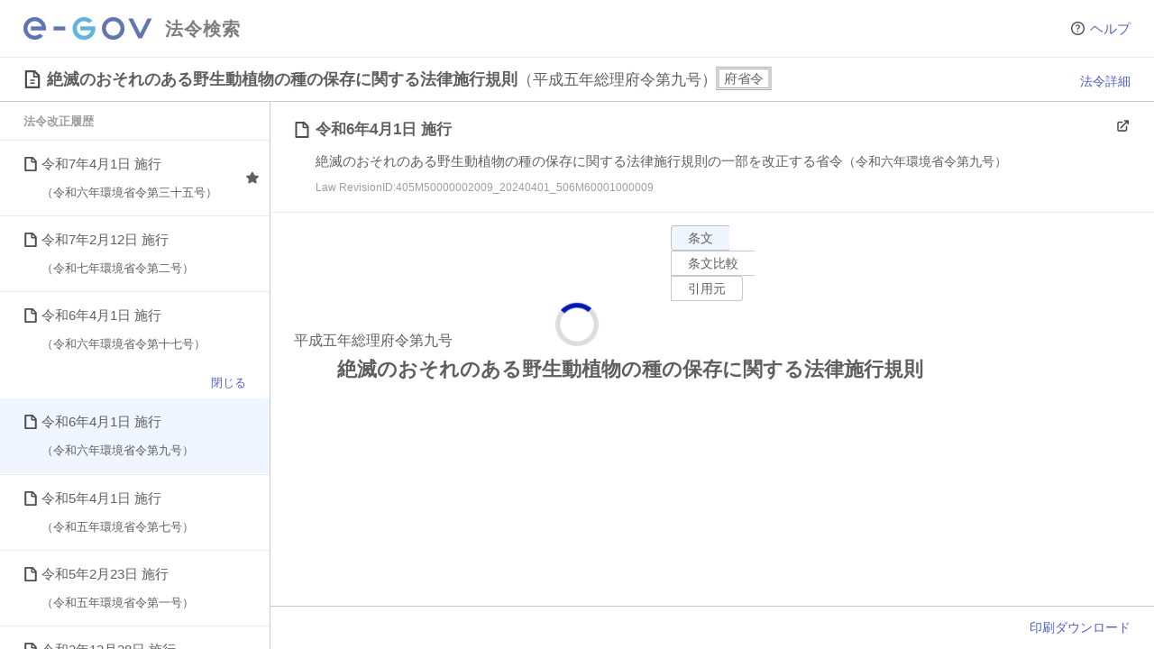

--- FILE ---
content_type: text/css
request_url: https://laws.e-gov.go.jp/assets/index-be73647f.css
body_size: 665
content:
.egovui-notfound[data-v-64bd8231]{padding:4.5rem 0;background-color:#f5f6f8}@media (max-width: 599.98px){.egovui-notfound[data-v-64bd8231]{padding:2.2rem 0 4rem}}@media (max-width: 599.98px){.egovui-notfound-in[data-v-64bd8231]{padding:0 1.6rem}}.egovui-notfound-column[data-v-64bd8231]{display:-webkit-box;display:-ms-flexbox;display:flex;width:63rem;margin:0 auto}@media (max-width: 599.98px){.egovui-notfound-column[data-v-64bd8231]{-ms-flex-direction:column;flex-direction:column;-webkit-box-align:center;-ms-flex-align:center;align-items:center;width:100%}}h1[data-v-64bd8231]{font-size:2em;margin:.67em 0}.egovui-notfound-title[data-v-64bd8231]{color:#1042a4;font-weight:700}@media (max-width: 599.98px){.egovui-notfound-title[data-v-64bd8231]{font-size:2rem}}.egovui-notfound-image[data-v-64bd8231]{display:-webkit-box;display:-ms-flexbox;display:flex;-webkit-box-align:center;-ms-flex-align:center;align-items:center;margin-left:auto}@media (max-width: 599.98px){.egovui-notfound-image[data-v-64bd8231]{margin:1.9rem auto 0}}@media (min-width: 600px){.egovui-responsive main[data-v-64bd8231]{display:block;width:120rem;margin:auto;padding:6rem 0}}@media (min-width: 600px){.egovui-responsive main[data-v-64bd8231]{padding-top:0;padding-bottom:10rem}}.egovui-responsive .egovui-main-notfound[data-v-64bd8231]{width:60rem;margin:0 auto;padding-top:3.5rem}@media (max-width: 599.98px){.egovui-responsive .egovui-main-notfound[data-v-64bd8231]{width:100%;padding:4rem 0 3rem}}.egovui-wrapper[data-v-64bd8231]{padding-right:1.6rem;padding-left:1.6rem}.egovui-info-submit-area[data-v-64bd8231]{width:31.6rem;margin:6rem auto 0;text-align:center}@media (max-width: 599.98px){.egovui-info-submit-area[data-v-64bd8231]{width:100%;margin-top:8rem}}.egovui-normal-button[data-v-64bd8231]{min-width:20rem;min-height:4.8rem;padding:0 1.8rem;border:.1rem solid #1042a4;border-radius:.3rem;background:#ffffff;font-size:1.6rem;color:#1042a4;cursor:pointer}.egovui-info-submit-area .egovui-normal-button[data-v-64bd8231]{display:block;padding:1.5rem 0;text-decoration:none}.egovui-info-submit-area .egovui-normal-button[data-v-64bd8231]:hover{text-decoration:underline}#notfound .titleArea{padding:80px 100px 100px;background:#f5f6f8;text-align:center;display:table;width:100%}#notfound .titleMsg{font-size:2.5rem;font-weight:600;color:#1042a4}#notfound .wrap1{padding:40px 10px;text-align:center}#notfound .wrap2{display:inline-block}#notfound .detailsMsg p{text-align:left;line-height:1.2;font-size:1.6rem}#notfound .topPage{height:140px;text-align:center}#notfound .topPage button{width:210px;height:40px}#notfound #topPage_btn a{width:100%;height:100%;display:flex;justify-content:center;align-items:center}#notfound .labelTypeBtn{width:110px;min-height:40px;padding:0 5px;line-height:normal;box-sizing:border-box;border-radius:5px}#notfound .labelColor2{background:#fff;border:1px solid #1042a4;color:#1042a4}td[data-v-98aa402c]{padding:8px}table[data-v-de1325f7]{border-collapse:collapse;border-spacing:0}.error-message[data-v-0779ab94]{color:red}.paragraph.space[data-v-eed24d71]{margin-top:.5em}


--- FILE ---
content_type: text/css
request_url: https://laws.e-gov.go.jp/css/common.css
body_size: 6596
content:
@charset "UTF-8";

/* Vaiables */

:root {
  --label-color: #1a1a1c;
  --secondary-label-color: rgba(0, 0, 0, 0.55);
  --background-color: white;
  --secondary-background-color: #f1f1f4;
  --tertiary-background-color: #f8f8fb;
  --selected-control-color: #e8f1fe;
  --tint-color: #0017c1;
  --label-on-tint-color: white;
  --text-highlight-color: #ffff66;
  --link-color: #0017c1;
  --field-background-color: white;
  --text-success-color: #14a44d;
  --text-error-color: #dc4c64;
  --separator: 1px solid rgba(0, 0, 0, 0.3);
  --grid: 1px solid rgba(0, 0, 0, 0.1);
  --control-border: 1px solid rgba(0, 0, 0, 0.3);
  --side-margin: 26px;
  --rootbar-height: 64px;
  --titlebar-height: initial; /* Updated by JS */
  --footer-height: initial;
  --bar-height: 48px;
  --control-radius: 4px;
  --line-height: 1.8;
  --sidebar-width: 300px;
  --default-font-family: "メイリオ", "游ゴシック体", YuGothic, "游ゴシック", "Yu Gothic", "Helvetica Neue", sans-serif;
  --mobile-breakpoint: 1023px;
}

@media screen and (max-width: 1023px) {
  :root {
    --side-margin: 20px;
  }
}

:root {
  --page-scroll-padding: calc( var(--rootbar-height) + var(--titlebar-height));
}

@media screen and (max-width: 1023px) {
  :root {
    --page-scroll-padding: 0;
  }
}

@media screen and (min-width: 1024px) {
  :root {
    --footer-height: 403px;
  }
}

/* General */

:root {
  font-size: 10px;
}

.laws * {
  box-sizing: border-box;
}

.laws {
  -webkit-text-size-adjust: 100%;
  text-size-adjust: 100%;
  position: relative;
  margin: 0;
  padding: 0;
  font-size: 1.5rem;
  font-family: var(--default-font-family);
  line-height: var(--line-height);
  color: var(--label-color);
  background: var(--background-color);
  word-wrap: break-word; /* For backward compatibility */
  overflow-wrap: break-word;
  min-height: 100vh;
}

.laws.openingdialog {
  overflow: hidden; /* Disable scrolling */
}

.laws.presentingmodal {
  overflow: hidden; /* Disable scrolling */
}

@media screen and (max-width: 1023px) {
  .laws.presentingmodal {
    overflow: initial;
  }
}

.laws a {
  color: var(--link-color);
  text-decoration: none;
}

.laws .link-disabled {
  pointer-events: none;
  color: var(--label-color);
  text-decoration: none;
}

.laws a:active {
}

.laws button {
  cursor: pointer;
  text-decoration: none;
  padding: 0;
  margin: 0;
  border: none;
  font: inherit;
  color: inherit;
  background: none;
  -webkit-appearance: none;
}

.laws button[disabled] {
  cursor: default;
  opacity: 0.4;
}

.laws input[type='radio'],
.laws input[type='checkbox'] {
  margin: 0 6px 0 0;
  accent-color: #0017c1;
}

.laws label {
  display: inline-flex;
  align-items: center;
}

.laws .facetgroup div {
  display: inline-flex;
}

.laws h1,
.laws h2,
.laws h3,
.laws h4,
.laws h5,
.laws h6 {
  margin: 0;
  font-size: 1.5rem;
  font-weight: normal;
}

.laws div {
  margin: 0;
  padding: 0;
}

.laws ul,
.laws ol {
  margin: 0;
  padding: 0;
  list-style: none;
}

.laws em {
  /* font-style: normal; */
	font-weight: bold;
}

.laws dialog {
  padding: 0;
}

.laws fieldset {
  margin: 0;
  padding: 0;
  border: none;
}

.laws *[aria-hidden='true'] {
  display: none !important;
}

.laws .hstack {
  display: flex;
  flex-direction: row;
  justify-content: flex-start;
}

.laws .vstack {
  display: flex;
  flex-direction: column;
  align-items: flex-start;
}

.laws .stealth {
  /* Hide visually */
  border: 0;
  clip: rect(0 0 0 0);
  height: 1px;
  margin: -1px;
  overflow: hidden;
  padding: 0;
  position: absolute;
  white-space: nowrap;
  width: 1px;
}

.laws .editable {
  display: inline-flex;
  flex-direction: row;
  align-items: flex-start;
}

.laws .editable .editabletext {
}

.laws .editable .editablevalue {
  /* For a value in "key: valiue" format */
  margin-left: 0.2em;
}

.laws .editable .editablevalue:empty::before,
.laws .editable .editabletext:empty::before {
  content: '未入力';
  color: var(--secondary-label-color);
}

/* Button */

.laws .button {
  display: inline-flex;
  position: relative;
  align-items: center;
  justify-content: center;
  flex-shrink: 0;
  border: var(--control-border);
  background-color: var(--background-color);
  margin: 0;
  height: 2.8rem;
  font-size: 1.4rem;
  min-width: 6rem;
  border-radius: var(--control-radius);
  color: var(--label-color);
  padding-left: 1.8rem;
  padding-right: 1.8rem;
  white-space: nowrap;
}

@media screen and (max-width: 1023px) {
  .laws .button {
    height: 3.2rem;
    font-size: 1.5rem;
  }
}

.laws .button-listaction {
}

.laws .button-listaction-download::before {
  content: '';
  display: inline-flex;
  align-items: center;
  justify-content: center;
  width: 14px;
  height: 14px;
  background-image: url(../images/arrow-down-doc.svg);
  background-size: contain;
  background-repeat: no-repeat;
  background-position: center;
  margin-right: 2px;
}

.laws .smallbutton {
  display: inline-flex;
  position: relative;
  align-items: center;
  justify-content: center;
  flex-shrink: 0;
  border: var(--control-border);
  background-color: var(--background-color);
  margin: 0;
  padding-left: 1.8rem;
  padding-right: 1.8rem;
  height: 2.4rem;
  font-size: 1.35rem;
  min-width: 4rem;
  border-radius: var(--control-radius);
  color: var(--label-color);
  text-align: center;
  white-space: nowrap;
}

.laws .button.default,
.laws .smallbutton.default {
  background-color: var(--tint-color);
  color: var(--label-on-tint-color);
}

.laws .searchbutton {
  display: inline-flex;
  position: relative;
  align-items: center;
  justify-content: center;
  flex-shrink: 0;
  border: var(--control-border);
  background-color: var(--tint-color);
  margin: 0;
  height: 36px;
  padding-left: 20px;
  padding-right: 20px;
  font-size: 1.5rem;
  border-radius: var(--control-radius);
  color: var(--label-on-tint-color);
  white-space: nowrap;
}

.laws .searchbutton::before {
  content: '';
  display: inline-flex;
  align-items: center;
  justify-content: center;
  width: 12px;
  height: 12px;
  background-image: url(../images/magnifyingglass-white.svg);
  background-repeat: no-repeat;
  background-position: center;
  background-size: contain;
  margin-right: 6px;
}

.laws .searchformerrorarea {
  background-color: #ffe0e0 !important;
  margin: 0.4rem auto 0 0;
  width: 100%;
  padding: 10px;
  color: var(--label-color);
  border-radius: 4px;
}

.laws .searchformerrorarea .error-message {
  white-space: pre-wrap;
}

.laws button.button:active::after,
.laws button.smallbutton:active::after,
.laws button.searchbutton:active::after {
  content: '';
  display: block;
  position: absolute;
  width: 100%;
  height: 100%;
  background-color: rgba(0, 0, 0, 0.2);
}

.laws .button[disabled]:active::after,
.laws .smallbutton[disabled]:active::after,
.laws .searchbutton[disabled]:active::after {
  content: none;
}

.laws .iconbutton {
  display: inline-flex;
  align-items: center;
  flex-shrink: 0;
  position: relative;
  border: none;
  background: none;
  height: calc(1em * var(--line-height));
  padding: 0;
  white-space: nowrap;
}

.laws .iconbutton img {
  width: 1.7rem;
  height: 1.7rem;
}

.laws .iconbutton-edit {
  padding: 0;
  margin-top: calc(calc(1em * var(--line-height) / 2) - 0.5em);
  margin-left: 1rem !important;
  margin-right: 0.4rem !important;
  width: 1em;
  height: 1em;
}

.laws .title .iconbutton-edit {
  margin-top: calc(calc(1em * 1.6 / 2) - 0.5em);
}

.laws .iconbutton-edit img {
  width: 1em;
  max-width: 15px;
  height: auto;
}

/* Text field */

.laws .textfield {
  height: 2.8rem;
  border: var(--control-border);
  border-radius: var(--control-radius);
  font-size: 1.4rem;
  padding-left: 0.8rem;
  padding-right: 0.8rem;
  width: 100px;
}

@media screen and (max-width: 1023px) {
  .laws .textfield {
    height: 3.2rem;
    font-size: 1.6rem;
  }
}

/* Date field */

.laws .datefield {
  height: 2.8rem;
  border: var(--control-border);
  background-color: var(--control-background-color);
  border-radius: var(--control-radius);
  font-size: 1.4rem;
  color: var(--label-color);
  padding-left: 0.8rem;
  padding-right: 0.8rem;
}

@media screen and (max-width: 1023px) {
  .laws .datefield {
    height: 3.2rem;
    font-size: 1.6rem;
  }
}

/* Text View */

.laws .textview {
  height: 6.4rem;
  width: 100%;
  border: var(--control-border);
  border-radius: var(--control-radius);
  font-size: 1.4rem;
  line-height: var(--line-height);
  padding: 0.6rem 0.8rem;
  font-weight: normal;
  font-family: sans-serif;
}

@media screen and (max-width: 1023px) {
  .laws .textview {
    font-size: 1.6rem;
  }
}

/* Dropdown */

.laws .dropdown {
  border: var(--control-border);
  border-radius: var(--control-radius);
  background-color: var(--background-color);
  margin: 0;
  padding-left: 0.6rem;
  padding-right: 0.6rem;
  font-size: 1.4rem;
  height: 2.8rem;
  color: var(--label-color);
}

@media screen and (max-width: 1023px) {
  .laws .dropdown {
    height: 3.2rem;
    font-size: 1.6rem;
  }
}

/* Segments */

.laws .segments {
  display: flex;
}

.laws .segmentradio {
  /* Try to make it invisible */
  clip: rect(0 0 0 0);
  clip-path: inset(50%);
  width: 1px;
  height: 1px;
  overflow: hidden;
  position: absolute;
  white-space: nowrap;
}

.laws .segment {
  display: inline-flex;
  align-items: center;
  justify-content: center;
  flex-shrink: 0;
  border: var(--control-border);
  border-right: none;
  background-color: var(--background-color);
  margin: 0;
  padding-left: 1.8rem;
  padding-right: 1.8rem;
  font-size: 1.4rem;
  min-width: 6rem;
  font-weight: normal;
  height: 2.8rem;
  cursor: pointer;
  white-space: nowrap;
}

.laws .segment.disable {
  background-color: var(--secondary-background-color);
  cursor: default;
}

@media screen and (max-width: 1023px) {
  .laws .segment {
    height: 3.2rem;
    font-size: 1.6rem;
  }
}

.laws .segments label:first-of-type .segment {
  border-radius: var(--control-radius) 0 0 var(--control-radius);
}

.laws .segments label:last-of-type .segment {
  border-radius: 0 var(--control-radius) var(--control-radius) 0;
  border-right: var(--control-border);
}

.laws .segments .segmentradio:checked + .segment {
  background-color: var(--selected-control-color);
}

.laws .segmentradio:focus + .segment {
  border: 2px solid var(--link-color) !important;
}

/* File chooser */

.laws .filechooser {
  width: 100%;
  background-color: var(--control-background-color);
  font-size: 1.4rem;
  color: var(--label-color);
  padding: 0.5rem 0;
  height: 2.8rem;
}

@media screen and (max-width: 1023px) {
  .laws .filechooser {
    height: 3.2rem;
    font-size: 1.6rem;
  }
}

/* Popup menu */

.laws .menu {
  padding: 0.6rem 0;
  background-color: var(--background-color);
  border: var(--grid);
  border-radius: var(--control-radius);
  box-shadow: 0px 2px 14px 2px rgba(0, 0, 0, 0.1);
  z-index: 100;
}

.laws .menuitem {
  display: flex;
  align-items: center;
}

.laws .menuitem-separator {
  box-sizing: content-box;
  background-color: rgba(0, 0, 0, 0.1);
  height: 1px;
  margin-top: 0.6rem;
  margin-bottom: 0.6rem;
}

.laws .menuitemcell {
  display: flex;
  flex-grow: 1;
  align-items: center;
  background-color: transparent;
  border: none;
  padding: 0.6rem 1.8rem;
  white-space: nowrap;
  font-size: 1.4rem;
}

.laws .menuitem:hover {
  background-color: var(--selected-control-color);
}

/* Snack */

.laws .snacksack {
  display: flex;
  position: sticky;
  z-index: 99;
  justify-content: center;
}

.laws .snack {
  display: flex;
  gap: 0 2rem;
  position: fixed;
  top: 44px;
  width: 600px;
  max-width: 90%;
  margin-left: auto;
  margin-right: auto;
  padding-top: 12px;
  padding-bottom: 12px;
  background-color: #ffcc66;
  border-radius: var(--control-radius);
  box-shadow: 0px 1px 6px 1px rgba(0, 0, 0, 0.1);
}

.laws .snack .snackmessage {
  flex-grow: 1;
  padding: 8px 0 8px 20px;
  color: black;
  font-size: 1.5rem;
  line-height: 1.5;
}

.laws .snack .snackaction {
  display: flex;
  padding-left: 14px;
  padding-right: 14px;
}

.laws .snack .snackaction .snackclosebutton {
  margin-top: 5px;
}

/* Text styling */

.laws .highlighted {
  background-color: var(--text-highlight-color);
  font-weight: inherit;
  font-style: normal;
}

.laws .underlined {
  border-bottom: 1px solid var(--secondary-label-color);
  padding-bottom: 0.1rem;
  font-style: normal;
  font-weight: inherit;
}

.laws .doubleunderlined {
  border-bottom: 3px double var(--secondary-label-color);
  padding-bottom: 0.1rem;
  font-style: normal;
  font-weight: inherit;
}

/* Help link */

.laws .helplink {
  display: inline-flex;
  align-items: center;
}

.laws .helplink .helpicon {
  width: 1.5rem;
  height: 1.5rem;
}

/* Check group */

.laws .checkgroup {
  display: flex;
  align-items: flex-start;
}

.laws .checkgroup > input[type='checkbox'] {
  margin-top: 8px;
  margin-right: 12px;
}

/* Root bar */

.laws .rootbar {
  display: flex;
  align-items: center;
  position: sticky;
  top: 0;
  width: 100%;
  height: var(--rootbar-height);
  background-color: #2d2e40;
  color: white;
  padding: 0 var(--side-margin);
  z-index: 2;
}

@media screen and (max-width: 1023px) {
  .laws .rootbar {
    justify-content: space-between;
    position: relative;
    top: initial;
  }
}

.laws .appid {
}

.laws .appname {
  display: flex;
  align-items: center;
  font-size: 2rem;
}

.laws .appname svg,
.laws .appname img {
  width: auto;
  height: 22px;
}

.laws .rootmenu {
  display: flex;
  flex-grow: 1;
  margin-left: calc(
    var(--side-margin) - 10px
  ); /* 10px = rootmenuitem's padding */
  overflow-x: auto;
}

.laws .rootmenuitems {
  display: flex;
  font-size: 1.4rem;
  font-weight: bold;
  border-right: 1px solid rgba(255, 255, 255, 0.5);
  padding-left: 10px;
  padding-right: 10px;
  margin: revert;
}

.laws .login {
  margin-left: auto !important;
}

.laws .rootmenuitems:last-child {
  border-right: none;
}

.laws .rootmenuitem {
  position: relative;
  margin-left: 1.2rem;
  margin-right: 1.2rem;
  white-space: nowrap;
}

.laws .rootmenuitem[aria-selected='true']::after {
  content: '';
  display: block;
  position: absolute;
  bottom: -6px;
  width: 100%;
  height: 3px;
  background-color: rgba(255, 255, 255, 0.7);
}

.laws .rootmenuitem a {
  color: white;
  text-decoration: none;
}

.laws .usermenubutton {
  display: flex;
  flex-direction: column;
  justify-content: center;
  border: none;
  background-color: transparent;
  color: white;
  text-align: left;
  padding: 0;
  margin-left: var(--side-margin);
  gap: 0.8rem;
  white-space: nowrap;
}

.laws .userdisplayname {
  font-size: 1.3rem;
  line-height: 1;
}

.laws .agencyname {
  font-size: 1.2rem;
  line-height: 1;
}

.notificationbadge {
  position: absolute;
  top: 0.2rem;
  right: -0.8rem;
  width: 0.6rem;
  height: 0.6rem;
}

/* Jurisdiction picker */

.laws .jurisdictionpicker {
}

.laws .jurisdictionpickeritems {
  display: flex;
  flex-direction: column;
  padding: 8px var(--side-margin);
  margin-bottom: 28px;
}

.laws .jurisdictionpickeritem {
  border: none;
  border-top: var(--grid);
  background-color: transparent;
  padding: 8px 20px;
  text-align: left;
  font-size: 16px;
  padding-left: 50px;
  display: inline;
}

.laws .jurisdictionpickeritem[aria-selected='true'] {
  background-image: url(../images/checkmark.svg);
  background-repeat: no-repeat;
  background-position: 20px center;
  background-size: 14px;
  background-color: #eee;
}

.laws .jurisdictionpickeritem:last-child {
  border-bottom: var(--grid);
}

.laws .jurisdictionpickerbuttons {
  text-align: center;
  margin-bottom: 28px;
}

.laws .jurisdictionpickerbutton {
  margin: 0 10px 0 10px;
}

/* Title bar */

.laws .titlebar {
  /* DO NOT DEFINE HEIGHT */
  display: flex;
  align-items: flex-start;
  gap: 2rem;
  position: sticky;
  top: var(--rootbar-height);
  width: 100%;
  background-color: var(--background-color);
  padding: 0 var(--side-margin);
  border-bottom: var(--separator);
  z-index: 2;
}

@media screen and (max-width: 1023px) {
  .laws .titlebar {
    position: relative;
    top: initial;
  }
}

.laws .titlegroup {
  display: flex;
  flex-direction: column;
  flex-grow: 1;
  margin-top: 1rem;
  margin-bottom: 1rem;
}

.laws .title {
  display: flex;
  align-items: center;
  font-size: 1.8rem;
  font-weight: bold;
  background-repeat: no-repeat;
  background-position: left calc(((1.8rem * 1.6) / 2) - (2rem / 2) + 0rem);
  background-size: 2rem 2rem;
  padding-left: 2.6rem;
  line-height: 1.6;
}

.laws .titlegroup .statustags {
  margin: 0.8rem 0 0.2rem 2.6rem;
}

.laws .titlegroup .metaitems {
  display: flex;
  flex-wrap: wrap;
  gap: 0 2rem;
  margin: 0.4rem 0 0 2.6rem;
}

@media screen and (max-width: 1023px) {
  .laws .titlegroup .metaitems {
    flex-direction: column;
  }
}

.laws .titlegroup .metaitem {
  display: flex;
  font-weight: normal;
  font-size: 1.4rem;
}

.laws .titlegroup .dates {
  display: flex;
  flex-wrap: wrap;
  font-weight: normal;
  font-size: 1.3rem;
  margin: 0.2rem 0 0 2.6rem;
  color: var(--secondary-label-color);
  gap: 0 2rem;
}

.laws .titlegroup .notes {
  display: flex;
  align-items: flex-start;
  font-size: 1.4rem;
  font-weight: normal;
  margin: 1rem 0 0.4rem 2.6rem;
}

.laws .titlegroup .noteicon {
  width: 1.4rem;
  height: 1.4rem;
  margin-top: 0.6rem;
  margin-right: 0.6rem;
}

.laws .titlegroup .notes .iconbutton-edit {
  margin-top: 0.6rem;
}

.laws .titleoptions {
  display: flex;
  align-items: center;
  gap: 0 2rem;
  padding-top: 1.4rem;
}

@media screen and (max-width: 1023px) {
  .laws .titleoptions {
    flex-direction: column-reverse;
    align-items: flex-end;
  }
}

.laws .titleoptionbutton {
  white-space: nowrap;
  border: none;
  background-color: transparent;
  background-repeat: no-repeat;
  background-position: right;
  background-size: 12px;
  font-size: 1.4rem;
  padding-left: 0;
  padding-right: 0;
  color: var(--link-color);
}

.laws .titleoptiontick {
  white-space: nowrap;
  font-size: 1.4rem;
}

.laws .main-content {
  display: flex;
  flex-direction: column;
}

@media print {
  .laws .main-content {
    display: block;
  }
}

@media screen and (min-width: 1024px) {
  .laws .main-content {
    min-height: calc(100vh - var(--rootbar-height));
  }
}

/* Search bar */

.laws .searchbar {
  display: flex;
  flex-wrap: wrap;
  justify-content: center;
  align-items: center;
  padding: 20px var(--side-margin) 12px;
  border-bottom: var(--separator);
  width: 100%;
  background-color: var(--background-color);
}

.laws.presentingmodal .searchbar {
  display: none;
}

.laws .searchbarcontrols {
  display: flex;
  flex-direction: column;
  width: 100%;
  max-width: 700px;
}

.laws .searchoptions {
  display: flex;
  flex-direction: column;
  align-items: flex-start;
}

.laws .searchtimeoptions {
  display: flex;
  align-items: center;
}

.laws .searchtime {
  -webkit-appearance: none;
  appearance: none;
  font-size: 1.4rem;
  border: none;
  border-radius: 0;
  background-color: var(--background-color);
  color: var(--label-color);
  margin-right: 1.2rem;
  height: 20px;
  background-image: url(../images/chevron-down.svg);
  background-repeat: no-repeat;
  background-position: right 0.4rem;
  background-size: 1rem 1rem;
  padding-right: 1.6rem;
  padding-left: 0.5rem;
}

.laws .searchtimes {
  display: inline-flex;
}

.laws .subsearchtime {
  display: inline-flex;
}

.laws .pasttimedatefield {
  margin: 0;
  margin-right: 12px;
  height: 20px;
}

.laws .searchtimeoptions .helpicon {
  width: 1.4rem;
  height: 1.4rem;
}

.laws .searchmodeoptions {
  display: flex;
  align-items: center;
  margin-top: 1rem;
}

.laws .searchmodes {
  display: flex;
  flex-wrap: wrap;
  min-height: 2.4rem; /* Fits the .smallbutton */
}

@media screen and (max-width: 1023px) {
  .laws .searchmodes {
    line-height: calc(var(--line-height) * 1.2);
  }
}

.laws .searchmode {
  margin-right: 16px;
  font-size: 1.4rem;
}

.laws .searchmode:first-of-type {
  margin-left: 0;
}

.laws .searchbarconstitution {
  margin-left: 12px;
}

.laws .searchbox {
  display: flex;
  flex-direction: column;
  flex-grow: 1;
  justify-content: center;
  align-items: center;
  margin-top: 0.8rem;
}

.laws .searchbox .filterblock {
  display: flex;
  flex-direction: row;
  align-items: center;
  background-color: var(--secondary-background-color);
  padding: 8px 16px;
  margin: 4px 0 6px 0;
  font-size: 1.4rem;
  align-self: stretch;
  gap: 0px 14px;
  border-radius: var(--control-radius);
}

@media screen and (max-width: 1023px) {
  .laws .searchbox .filterblock {
    flex-direction: column;
    align-items: flex-start;
    line-height: calc(var(--line-height) * 1.2);
  }
}

.laws .searchbox .filterblocktitle {
  display: contents; /* Invalidate defaults for "legend" */
  font-size: 1.3rem;
  font-weight: bold;
  color: var(--secondary-label-color);
  white-space: nowrap;
}

.laws .searchbox .filterblock .facetgroup {
  display: flex;
  flex-direction: row;
  flex-wrap: wrap;
  gap: 0px 8px;
}

.laws .searchbox .filterblock label {
  white-space: nowrap;
}

.laws .searchbox .filterblock .facetgroup > .facetgroup {
  margin-left: -8px;
  margin-right: -8px;
}

.laws .searchbox .criteriaguide {
  display: flex;
  align-items: center;
  margin-top: 1rem;
}

.laws .searchbox .criteriaguidelink {
  display: inline-flex;
  align-items: center;
  font-size: 1.3rem;
}

.laws .searchbox .criteriaguidelink::before {
  content: '';
  display: inline-flex;
  align-items: center;
  justify-content: center;
  width: 1.4rem;
  height: 1.4rem;
  background-image: url(../images/circle-question.svg);
  background-repeat: no-repeat;
  background-position: center;
  background-size: contain;
  margin-right: 0.4rem;
}

.laws .searchbox .searchdropdown {
  height: 36px;
  border: var(--control-border);
  background-color: var(--background-color);
  border-radius: var(--control-radius);
  padding-left: 8px;
  padding-right: 8px;
  font-size: 1.6rem;
  color: var(--label-color);
}

.laws .searchbox .searchmatrix {
  display: flex;
  flex-direction: column;
  align-self: stretch;
  margin-top: 0.4rem;
}

.laws .searchbox .searchfieldandbutton {
  display: flex;
  align-items: center;
}

.laws .searchbox .searchfields {
  display: flex;
  flex-grow: 1;
  align-items: center;
  gap: 10px 12px;
}

.laws .searchbox .searchfields-trailingspacer {
  margin-right: 20px !important;
}

@media screen and (max-width: 1023px) {
  .laws .searchbox .searchfields {
    flex-wrap: wrap;
  }
}

.laws .searchbox .searchblocks {
  display: flex;
  flex-grow: 1;
  flex-direction: column;
}

.laws .searchbox .searchfield {
  height: 36px;
  border: var(--control-border);
  border-radius: var(--control-radius);
  padding-left: 8px;
  padding-right: 8px;
  font-size: 1.6rem;
}

.laws .searchbox .searchtextview {
  height: 190px;
  flex-grow: 1;
  border: var(--control-border);
  border-radius: var(--control-radius);
  font-size: 1.5rem;
  line-height: var(--line-height);
  padding: 6px 8px;
  font-weight: normal;
  font-family: sans-serif;
}

@media screen and (max-width: 1023px) {
  .laws .searchbox .searchtextview {
    font-size: 1.6rem;
  }
}

.laws .searchbox .searchfieldandbutton .searchfield {
  flex-grow: 1;
  border-radius: var(--control-radius) 0 0 var(--control-radius);
}

@media screen and (max-width: 1023px) {
  .laws .searchbox .searchfield {
    font-size: 1.7rem;
  }
}

.laws .searchbox .searchfieldlabel {
  white-space: nowrap;
  margin-left: 0;
  margin-right: 0;
  text-align: center;
  font-size: 1.4rem;
}

.laws .searchbox .searchfieldlabel-spacer {
  margin-left: 10px;
  margin-right: 10px;
}

.laws .searchbox .searchbuttonlabel {
}

@media screen and (max-width: 1023px) {
  .searchfieldandbutton .searchbuttonlabel {
    position: absolute;
    visibility: hidden;
  }
}

.laws .searchbox .searchfieldandbutton .searchbutton {
  margin-left: -1px;
  border-radius: 0 var(--control-radius) var(--control-radius) 0;
}

.laws .searchbox .searchbutton-isolated {
  align-self: center;
  margin-bottom: 1rem;
}

.laws .searchbox .stringspecifier {
  display: flex;
  align-items: flex-start;
  margin-top: 12px;
  margin-bottom: 18px;
  gap: 16px;
}

.laws .searchbox .stringspecifier .specifiedstrings {
  flex-grow: 1;
}

.laws .searchbox .stringspecifier .smallbutton-stringspecifier {
}

.laws .searchbox .stringspecifierinstruction {
  font-size: 1.3rem;
  color: var(--label-color);
}

.laws .searchbox .stringbadges {
  display: flex;
  flex-wrap: wrap;
  gap: 8px 8px;
}

.laws .searchbox .specifiedstringbadge {
  display: inline-flex;
  align-items: flex-start;
  background-color: var(--selected-control-color);
  font-size: 1.5rem;
  padding: 0px 4px;
}

.laws .searchbox .specifiedstringbadge .iconbutton-close {
  margin-left: 4px;
  margin-top: 7px;
  width: 14px;
  height: 14px;
}

.laws .searchbox .specifiedstringbadge .iconbutton-close::after {
  content: '';
  display: block;
  width: 14px;
  height: 14px;
  background-image: url(../images/xmark-square.svg);
  background-repeat: no-repeat;
  background-position: center center;
  background-size: contain;
}

.laws .searchbox .searchdropdown-calendar {
  width: 80px;
}

.laws .searchbox .searchfield-year {
  width: 70px;
  flex-grow: 1;
}

.laws .searchbox .searchfield-number {
  width: 100px;
  flex-grow: 1;
}

.laws .searchbox .searchtextviewoption {
  font-size: 1.4rem;
  margin-top: 8px;
}

.laws .presentfacetnavbutton {
  display: none;
  align-items: center;
  background-color: transparent;
  border: none;
  font-size: 1.5rem;
  margin-top: 0;
  margin-bottom: 18px;
  padding: 0;
  color: var(--link-color);
}

.laws .presentfacetnavbutton::before {
  content: '';
  display: inline-flex;
  align-items: center;
  justify-content: center;
  width: 14px;
  height: 14px;
  background-image: url(../images/slider-horizontal-3.svg);
  background-size: contain;
  background-repeat: no-repeat;
  background-position: center;
  margin-right: 6px;
}

@media screen and (max-width: 1023px) {
  .laws .presentfacetnavbutton {
    display: flex;
  }
}

/* Content */

.laws .content {
  display: flex;
  position: relative;
}

@media screen and (max-width: 1023px) {
  .laws.presentingmodal .content {
    display: none;
  }
}

.laws .content-split {
  display: block;
}

/* Side bar */

.laws .sidebar {
  display: flex;
  align-items: flex-start;
  position: relative;
  width: var(--sidebar-width);
  min-width: var(--sidebar-width);
  max-width: var(--sidebar-width);
}

@media screen and (max-width: 1023px) {
  .laws .sidebar {
    display: none;
  }
}

.laws .content-split .sidebar {
  align-items: initial;
  position: fixed;
  top: calc(var(--rootbar-height) + var(--titlebar-height));
  height: calc(100vh - calc(var(--rootbar-height) + var(--titlebar-height)));
  border-right: var(--separator);
}

.laws .paneholder {
}

.laws .sidebarheading {
  margin: 0 var(--side-margin);
  padding: 10px 0;
  font-size: 1.3rem;
  font-weight: bold;
  color: var(--secondary-label-color);
}

.laws .sidebaroptions {
  display: flex;
  justify-content: flex-end;
  margin: -10px var(--side-margin) 10px var(--side-margin);
  gap: 0px 1.4rem;
}

.laws .sidebaroptionbutton {
  border: none;
  background: transparent;
  font-size: 1.3rem;
  color: var(--link-color);
}

/* Side bar facet nav */

.laws .facetnav {
  display: flex;
  flex-grow: 1;
  flex-direction: column;
  border: var(--separator);
  border-radius: 4px;
  margin: var(--side-margin) 0 var(--side-margin) var(--side-margin);
}

.laws.presentingmodal .facetnav {
  margin: 0;
  border: none;
  border-radius: 0;
  padding-bottom: var(--bar-height); /* For toolbar */
}

.laws .facetnav .facetnavdetails {
  border-bottom: var(--grid);
}

.laws .facetnav .facetnavdetails .facetnavsummary::-webkit-details-marker {
  display: none;
}

.laws .facetnav .facetnavsummary {
  display: flex;
  align-items: center;
  justify-content: space-between;
  background-color: var(--secondary-background-color);
  border-radius: 4px;
  cursor: pointer;
  padding: 6px 14px;
  font-size: 1.4rem;
}

.laws.presentingmodal .facetnav .facetnavsummary {
  border-radius: 0;
}

.laws .facetnav .facetnavsummary::after {
  content: '';
  display: block;
  width: 24px;
  height: 24px;
  margin-left: 6px;
  background-image: url(../images/chevron-down.svg);
  background-repeat: no-repeat;
  background-position: center;
}

.laws .facetnav .facetnavdetails:last-child {
  border-bottom: none;
}

.laws .facetnav details[open] .facetnavsummary::after {
  content: '';
  background-image: url(../images/chevron-up.svg);
}

.laws .facetnav .facetgroup {
  display: flex;
  flex-direction: column;
  margin: 10px 14px;
  font-size: 1.4rem;
  line-height: 1.8;
}

.laws .facetnav .facetgroup > .facetgroup {
  margin-left: 16px;
  margin-top: 6px;
  margin-bottom: 6px;
}

.laws .facetnav .textfieldandbutton {
  display: flex;
  align-items: center;
  gap: 0px 8px;
}

.laws .textfield-facet {
  flex-grow: 1;
}

@media screen and (max-width: 1023px) {
  .laws .facetnav .textfieldandbutton button {
    display: none;
  }
}

.laws .facetnav .checkandfield {
  display: flex;
  align-items: center;
}

.laws .facetnav .datefield-facet {
  flex-grow: 1;
  margin-left: 4px;
}

.laws .facetnav .facetfromto {
  align-self: center;
  width: 8px;
  height: 8px;
  margin-top: 4px;
  margin-bottom: 4px;
}

.laws .dropdown-facet {
  flex-grow: 1;
  max-width: 230px;
}

.laws .facetnav .facetgroupoptions {
  display: flex;
  justify-content: flex-end;
  gap: 0 1.4rem;
}

.laws .facetnav .facetgroupoptionbutton {
  border: none;
  background: transparent;
  font-size: 1.3rem;
  color: var(--link-color);
}

.laws .facetnav .facetgroupcaption {
  font-size: 1.3rem;
  color: var(--secondary-label-color);
}

.laws .facetnav .toolbar {
  display: none;
}

@media screen and (max-width: 1023px) {
  .laws .facetnav .toolbar {
    display: flex;
  }
}

/* Toolbar */

.laws .toolbar {
  display: flex;
  justify-content: center;
  align-items: center;
  border-top: var(--separator);
  background-color: var(--background-color);
  min-height: var(--bar-height);
  position: fixed;
  padding: 4px var(--side-margin);
  width: 100%;
  bottom: 0;
  gap: 10px 28px;
  z-index: 10;
}

.laws .toolbar .button {
  min-width: 10rem;
}

.laws .toolbar-main {
  /* For main pane */
  justify-content: flex-end;
  width: calc(100% - var(--sidebar-width));
}

.laws .toolbar-full {
  /* For full-width main pane */
  justify-content: flex-end;
  width: 100%;
}

.laws .toolbar-split {
  display: flex;
  justify-content: space-between !important;
  flex-wrap: nowrap;
}

.laws .toolbarbutton {
  display: inline-flex;
  align-items: center;
  padding: 0;
  border: none;
  background-color: transparent;
  height: 2.8rem;
  font-size: 1.4rem;
  color: var(--link-color);
  white-space: nowrap;
}

.laws .toolbarbutton.default {
  font-weight: bold;
}

.laws .toolbar .toolbarleading {
  display: flex;
  justify-content: flex-start;
  gap: 0 28px;
}

.laws .toolbar .toolbartrailing {
  display: flex;
  justify-content: flex-end;
  gap: 0 28px;
}

@media screen and (max-width: 1023px) {
  .laws .toolbar {
    padding: 12px var(--side-margin);
    width: 100%;
    bottom: 0;
    overflow-x: auto;
  }
}

.laws .toolbarbutton-icon {
  gap: 0.4rem;
}

.laws .toolbarbutton-icon::before {
  content: '';
  display: inline-block;
  width: 1.5rem;
  height: 1.5rem;
}

.laws .toolbarbutton-icon-add::before {
  background-image: url(../images/plus-circle.svg);
}

.laws .toolbarannotation {
  font-size: 1.3rem;
  line-height: 1.5;
}

/* Tab view */

.tabview {
}

/* Modal */

.laws .modal {
  display: none;
}

.laws.presentingmodal .modal {
}

@media screen and (max-width: 1023px) {
  .laws.presentingmodal .modal {
    display: block;
    position: relative;
    border: 1px solid transparent;
    background-color: var(--background-color);
  }
}

/* Dialog */

.laws .dialog {
  width: 800px;
  background-color: var(--background-color);
  border: var(--grid);
  box-shadow: 0px 2px 14px 2px rgba(0, 0, 0, 0.1);
}

.laws .dialogtitlebar {
  display: flex;
  position: sticky;
  top: 0;
  align-items: center;
  min-height: var(--bar-height);
  font-size: 1.4rem;
  font-weight: bold;
  color: var(--secondary-label-color);
  background-color: var(--background-color);
  z-index: 1;
}

.laws .dialogtitle {
  flex-grow: 1;
  margin: 0 var(--side-margin);
}

.laws .dialogtitlebarbuttons {
  display: flex;
  align-items: center;
  margin-right: var(--side-margin);
}

.laws .dialogcontent {
  overflow: auto;
  position: relative;
}

.laws .dialog .toolbar {
  position: sticky;
  flex-wrap: wrap;
  gap: 10px 16px;
}

/* Application dialog */

.laws .dialog-application {
}

.laws .dialog-application .applicationform {
}

.laws .dialog-application .dialogcontent {
  padding: 0 var(--side-margin);
  margin-bottom: 39px;
}

.laws .dialog-application .textfield,
.laws .dialog-application .dropdown {
  width: 100%;
}

.laws .dialog-application .textfield-congressnumber {
  width: 6rem;
}

.laws .dialog-application .inputheading {
  font-size: 1.3rem;
  margin-bottom: 0.4rem;
  font-weight: bold;
}

.laws .dialog-application .inputheading-sub {
  font-size: 1.3rem;
  margin-bottom: 0.2rem;
  font-weight: normal;
}

.laws .dialog-application .inputgroup {
  margin-top: 1.6rem;
}

.laws .dialog-application .inputgroup:first-child {
  margin-top: 1.4rem;
}

.laws .dialog-application .ticks {
  display: flex;
  font-size: 1.4rem;
  gap: 1.6rem;
}

.laws .dialog-application .addto {
  margin-top: 1.2rem;
}

.laws .dialog-application .headingsetting {
  margin-bottom: 0.4rem;
}

.laws .dialog-application .textvalue {
  font-size: 1.4rem;
  font-weight: normal;
  margin-top: 0.4rem;
}

.laws .dialog-application .inputitems {
  width: 100%;
}

.laws .dialog-application .inputitem {
  margin-top: 0.4rem;
}

.laws .dialog-application .inputitems .textvalue {
  margin-top: 0;
}

.laws .dialog-application .textfieldandbutton {
  display: flex;
  align-items: center;
  width: 100%;
  gap: 0px 8px;
}

.laws .dialog-application .blockandbutton {
  display: flex;
  align-items: flex-start;
  justify-content: space-between;
  width: 100%;
  gap: 0px 8px;
}

.laws .dialog-application .applier {
  display: flex;
  flex-direction: row;
  flex-wrap: wrap;
  align-items: flex-end;
  gap: 1rem;
  margin-top: 0.8rem;
}

.laws .dialog-application .applier .inputgroup {
  flex-grow: 1;
  margin-top: 0;
}

.laws .dialog-application .toolbar {
  justify-content: flex-end;
}

@media screen and (max-width: 1023px) {
  .laws .dialog-application .toolbar {
    justify-content: center;
  }

  .laws .dialog-application .toolbar .button {
    width: 100%;
  }
}

/* Confirmation dialog */

.laws .dialog-confirmation {
  width: 500px;
}

.laws .dialog-confirmation .confirmationmessage {
  font-size: 1.5rem;
  margin: 2rem var(--side-margin) 1.4rem;
}

.laws .dialog-confirmation .toolbar {
  justify-content: flex-end;
  border-top: none;
}

@media screen and (max-width: 1023px) {
  .laws .dialog-confirmation .toolbar {
    justify-content: center;
  }

  .laws .dialog-confirmation .toolbar .button {
    width: 100%;
  }
}

/* Sovereign dialog */

.laws .dialog-sovereign {
  width: 1200px;
}

.laws .dialog-sovereign .applicationform {
}

.laws .dialog-sovereign .dialogcontent {
  padding: 0;
}

.laws .dialog-sovereign .toolbar {
  justify-content: flex-end;
}

@media screen and (max-width: 1023px) {
  .laws .dialog-sovereign .toolbar {
    justify-content: center;
  }

  .laws .dialog-sovereign .toolbar .button {
    width: 100%;
  }
}

.laws .dialog-sovereign .searchbutton {
  background-color: var(--background-color);
  color: var(--label-color);
}

.laws .dialog-sovereign .searchbutton::before {
  background-image: url(../images/magnifyingglass.svg);
}

/* Law label */

.lawlabel {
  pointer-events: none;
}

.lawlabel:after {
  display: inline-flex;
  align-items: center;
  font-weight: normal;
  font-size: 0.8em;
  line-height: 1;
  padding: 0.2em 0.4em;
  vertical-align: 0.15em;
  transform: scale(1.02, 1);
  white-space: nowrap;
  border: 3px double rgba(0, 0, 0, 0.5);
  color: var(--label-color);
}

.lawlabel-constitution {
  content: '憲法';
}

.lawlabel-act::after {
  content: '法律';
}

.lawlabel-law::after {
  content: '閣法';
}

.lawlabel-proceedings::after {
  content: '議法';
}

.lawlabel-cabinetorder::after {
  content: '政令';
}

.lawlabel-imperialorder::after {
  content: '勅令';
}

.lawlabel-ministerialordinance::after {
  content: '府省令';
}

.lawlabel-rule::after {
  content: '規則';
}

/* Status tag */

.laws .statustags {
  display: flex;
  flex-direction: row;
  flex-wrap: wrap;
  gap: 6px;
}

.statustag {
  display: inline-flex;
  align-items: center;
  position: relative;
  padding: 0.3rem 0.6rem;
  font-size: 1.3rem;
  font-weight: normal;
  white-space: nowrap;
  line-height: 1;
  background-color: var(--secondary-background-color);
  border: 1px solid #e9e9e9;
}

.statustag-emphasized {
  background-color: white;
  border: var(--separator);
}

.statustag-sunset {
  background-color: #767676;
  border: 1px solid #767676;
  color: white;
}

.statustag-alert {
  background-color: red;
  border: 1px solid red;
  color: white;
}

/* Throbber */

.throbberbackdrop {
  display: flex;
  justify-content: center;
  align-items: center;
  position: absolute;
  top: 0;
  left: 0;
  width: 100%;
  height: 100vh;
  background-color: rgba(255, 255, 255, 0.3);
  z-index: 100;
}

.throbber {
  display: flex;
}

.throbbersvg {
  width: 48px;
  height: 48px;
  animation-iteration-count: infinite;
  animation-timing-function: linear;
  transform-origin: 50% 50%;
  animation-duration: 1s;
  animation-direction: normal;
  animation-name: rotate-throbber;
}

@keyframes rotate-throbber {
  0% {
    transform: rotate(0);
  }
  100% {
    transform: rotate(360deg);
  }
}

.throbbersvg .background {
  fill: #ddd;
}

.throbbersvg .foreground {
  fill: var(--tint-color);
}

/* Path bar */

.laws .pathbar {
  display: flex;
  align-items: center;
}

.laws .pathitems {
  display: flex;
  flex-wrap: wrap;
}

.laws .pathitem {
  display: inline-flex;
  align-items: center;
  font-size: 1.3rem;
  font-weight: normal;
  padding: 0;
  margin-right: 0.8rem;
}

.laws .pathitem::after {
  content: '';
  display: block;
  width: 1rem;
  height: 1rem;
  background-image: url(../images/chevron-right.svg);
  background-repeat: no-repeat;
  background-size: contain;
  opacity: 0.7;
  margin-left: 0.8rem;
  margin-top: 0.2rem;
}

.laws .pathitem:last-child::after {
  content: none;
}

.laws .pathitembutton {
  background-color: transparent;
  border: none;
  font-size: 1.3rem;
  padding: 0;
  color: var(--link-color);
}

/* File collection */

.laws .filecollection {
  display: flex;
  gap: 0 1rem;
  position: relative;
  width: 100%;
  border: 1px dashed rgba(0, 0, 0, 0.2);
  background-color: rgba(204, 204, 204, 0.1);
  padding: 0.8rem;
}

.laws .filecollection .fileinput {
  display: block;
  position: absolute;
  width: 100%;
  height: 100%;
  top: 0;
  left: 0;
  opacity: 0;
  cursor: pointer;
  z-index: 1;
}

.laws .filecollection.draghover .fileinput {
  /* Bring the fileinput to front for accepting drop */
  z-index: 3;
}

.laws .filecollection .button-fileinput {
  padding: 0;
  margin: 0;
  min-width: 3rem;
}

.laws .filecollection .fileinputicon {
  width: 1.5rem;
  height: 1.5rem;
}

.laws .filecollection .filelist {
  display: flex;
  flex-wrap: wrap;
  gap: 0.8rem 1rem;
  z-index: 2;
}

.laws .filecollection .filebadge {
  display: inline-flex;
  align-items: flex-start;
  background-color: #ffeebb;
  font-size: 1.5rem;
  padding: 0px 4px;
}

.laws .filecollection .filebadge .iconbutton-close {
  margin-left: 4px;
  margin-top: 7px;
  width: 14px;
  height: 14px;
}

.laws .filecollection .filebadge .iconbutton-close::after {
  content: '';
  display: block;
  width: 14px;
  height: 14px;
  background-image: url(../images/xmark-square.svg);
  background-repeat: no-repeat;
  background-position: center center;
  background-size: contain;
}

div._div_SupplProvisionLabel a {
  pointer-events: none;
  color: var(--label-color);
  text-decoration: none;
}


--- FILE ---
content_type: text/css
request_url: https://laws.e-gov.go.jp/css/lawtoc.css
body_size: 745
content:
@charset "UTF-8";

.laws .toc {
  padding-bottom: 20px;
}

@media screen and (max-width: 1023px) {
  .laws .toc {
    display: block;
    padding-bottom: calc(var(--bar-height) + 20px);
    overflow-y: auto;
    height: calc(100vh - calc(var(--rootbar-height) + var(--titlebar-height) + calc(var(--bar-height) + 20px)));
  }
}

.laws .tocitems {
}

.laws .tocitems .tocitems {
  margin-left: 16px;
}

.laws .tocitem {
  display: flex;
  align-items: center;
  font-size: 1.4rem;
  margin: 4px var(--side-margin) 0;
  padding-left: 22px;
}

@media screen and (max-width: 1023px) {
  .laws .tocitem {
    font-size: 1.5rem;
  }
}

.laws summary.tocitem::-webkit-details-marker {
  display: none;
}

.laws summary.tocitem {
  background-image: url(../images/chevron-right.svg);
  background-repeat: no-repeat;
  background-position: left 0.8rem;
  background-size: 1.2rem 1.2rem;
}

.laws details[open] > summary.tocitem {
  background-image: url(../images/chevron-down.svg);
}

.laws .tocitemlabel {
  display: flex;
  align-items: flex-start;
  position: relative;
  cursor: pointer;
}

.laws .tocitemtitle a {
  display: inline-block;
  color: var(--label-color);
  padding: 2px;
}

.laws .tocitemcheckbox {
  /*
	clip: rect(0 0 0 0);
	clip-path: inset(50%);
	width: 1px;
	height: 1px;
	overflow: hidden;
	position: absolute;
	white-space: nowrap;
*/
  /* Instead, place under the eye icon with zero opacity for iOS Safari */
  position: absolute;
  width: 2rem;
  height: 2rem;
  margin-top: 0.4rem !important;
  margin-left: 0.2rem !important;
  margin-right: 0 !important;
  z-index: 1;
  opacity: 0;
  cursor: pointer;
}

.laws .tocitemtitle {
  display: inline-flex;
  align-items: flex-start;
}

.laws .tocitemcheckbox + .tocitemtitle::before {
  content: '';
  display: block;
  background-image: url(../images/eye-fill-translucent.svg);
  background-position: center;
  background-repeat: no-repeat;
  background-size: contain;
  width: 1.8rem;
  min-width: 1.8rem;
  height: 1.9rem;
  margin-top: 0.3rem;
  margin-left: 0.2rem;
  margin-right: 0.8rem;
  cursor: pointer;
  border: 2px solid transparent;
}

.laws .tocitemcheckbox:checked + .tocitemtitle::before {
  background-image: url(../images/eye-fill.svg);
}

.laws .tocitemcheckbox:focus + .tocitemtitle::before {
  border: 2px solid var(--link-color) !important;
  border-radius: 4px;
}

@media screen and (max-width: 1023px) {
  .laws .tocitemcheckbox {
    width: 20px;
    height: 20px;
  }

  .laws .tocitemcheckbox + .tocitemtitle::before {
    content: '';
    width: 20px;
    min-width: 20px;
    height: 20px;
    margin-top: 0;
    margin-right: 16px;
  }
}

.laws .toc .toolbar {
  display: none;
}

@media screen and (max-width: 1023px) {
  .laws .toc .toolbar {
    display: flex;
  }
}


--- FILE ---
content_type: text/javascript
request_url: https://laws.e-gov.go.jp/assets/index-289eaed0.js
body_size: 39533
content:
var xt=Object.defineProperty;var er=(e,t,r)=>t in e?xt(e,t,{enumerable:!0,configurable:!0,writable:!0,value:r}):e[t]=r;var $=(e,t,r)=>(er(e,typeof t!="symbol"?t+"":t,r),r);import{d as C,o,c as i,a as A,r as Ve,n as P,b as tr,u as Lt,e as p,f as d,w as G,t as ne,p as rr,g as nr,h as Ie,i as je,j as U,_ as At,k as oe,l as I,m as or,F as ir,q as Xe,s as Ct,v as St,x as Tt,y as st,z as sr,A as ar,B as lr,C as qe,D as ur,E as at,G as cr,H as h,I as f,J as ee,K as J,L as y,M as dr,N as _e,O as pr,P as hr,Q as mr}from"./vendor-4c0a7db3.js";(function(){const t=document.createElement("link").relList;if(t&&t.supports&&t.supports("modulepreload"))return;for(const s of document.querySelectorAll('link[rel="modulepreload"]'))n(s);new MutationObserver(s=>{for(const l of s)if(l.type==="childList")for(const a of l.addedNodes)a.tagName==="LINK"&&a.rel==="modulepreload"&&n(a)}).observe(document,{childList:!0,subtree:!0});function r(s){const l={};return s.integrity&&(l.integrity=s.integrity),s.referrerPolicy&&(l.referrerPolicy=s.referrerPolicy),s.crossOrigin==="use-credentials"?l.credentials="include":s.crossOrigin==="anonymous"?l.credentials="omit":l.credentials="same-origin",l}function n(s){if(s.ep)return;s.ep=!0;const l=r(s);fetch(s.href,l)}})();const yr=C({props:{className:{type:String,default:"main-content"}}}),fr="/images/logo.svg",_r="/images/circle-question.svg",S=(e,t)=>{const r=e.__vccOpts||e;for(const[n,s]of t)r[n]=s;return r},br=tr('<header id="rootbar" class="rootbar"><h1 class="appid"><a class="appname" href="/"><img src="'+fr+'" alt="e-Gov"><span class="appnametext">法令検索</span></a></h1><ul class="rootbaroptions"><li class="rootbaroption"><a class="rootbarhelp" href="/help/" target="_blank">ヘルプ</a></li></ul><ul class="rootbaroptions rootbaroptions-alt"><li class="rootbaroption"><a class="rootbarhelp" href="/help/" target="_blank"><img src="'+_r+'" alt="ヘルプ"></a></li></ul></header>',1);function wr(e,t,r,n,s,l){return o(),i("div",null,[br,A("main",{class:P(e.className)},[Ve(e.$slots,"default")],2)])}const kt=S(yr,[["render",wr]]),ke={useMsw:!1,appTitle:"e-Gov 法令検索",searchResultCountPerPage:100,mainProvisionLoadUnit:10,supplProvisionLoadUnit:10,citedArticleLoadUnit:100,appendicesLoadUnit:2,vueDatePicker:{minDate:"1868-1-1",offsetYear:50},showLawBodyErrorMessage:!1,enableArticleDetail:!1,enableLawNameSuggestion:!1,enableSentenceSearch:!1,lawHtmlBaseUrl:""};let ye;switch("production"){case"development":ye={...ke,searchResultCountPerPage:30,useMsw:!0,showLawBodyErrorMessage:!0,lawHtmlBaseUrl:"/internal-api".replace("/internal-api","")};break;case"dev":ye=ke;break;case"stg":ye=ke;break;default:ye=ke}const R=ye,gr=C({components:{DefaultLayout:kt},setup(){return{appConfig:R}},created(){Lt({title:`アクセスが集中しています | ${R.appTitle}`})}});const Bt=e=>(rr("data-v-64bd8231"),e=e(),nr(),e),vr=Bt(()=>A("div",{class:"egovui-notfound"},[A("div",{class:"egovui-notfound-in"},[A("div",{class:"egovui-notfound-column"},[A("h1",{class:"egovui-notfound-title"},"アクセスが集中しています"),A("div",{class:"egovui-notfound-image"},[A("img",{src:"[data-uri]"})])])])],-1)),Lr={class:"egovui-main-notfound",role:"main"},Ar={class:"egovui-wrapper"},Cr={class:"egovui-info"},Sr=Bt(()=>A("p",{class:"egovui-info-main-text"},[Ie(" アクセス集中によりWebサイトを閲覧しにくい状態になっております。"),A("br"),Ie("ご迷惑をおかけして申し訳ございませんが、しばらく待ってからアクセスしていただけますようお願いいたします。 ")],-1)),Tr={class:"egovui-info-submit-area"},kr={class:"egovui-normal-button",href:"/"};function Br(e,t,r,n,s,l){const a=p("DefaultLayout");return o(),d(a,{id:"concentration",class:"egovui-responsive"},{default:G(()=>[vr,A("main",Lr,[A("div",Ar,[A("div",Cr,[Sr,A("div",Tr,[A("a",kr,ne(e.appConfig.appTitle)+" トップへ",1)])])])])]),_:1})}const Dr=S(gr,[["render",Br],["__scopeId","data-v-64bd8231"]]),$r=C({components:{ConcentrationPage:Dr},props:{isApiError:{type:Boolean,required:!1,default:!1},status:{type:Number,required:!1,default:void 0},message:{type:String,required:!1,default:void 0},body:{type:Object,required:!1,default:void 0}},setup(){je().replace({name:"concentration",params:{},query:{}})}});function Ir(e,t,r,n,s,l){const a=p("ConcentrationPage");return o(),i("div",null,[U(a)])}const Je=S($r,[["render",Ir]]),Or=Object.freeze(Object.defineProperty({__proto__:null,default:Je},Symbol.toStringTag,{value:"Module"})),Er=C({components:{DefaultLayout:kt},created(){Lt({title:`${R.appTitle}`})}});const Pr=A("div",{class:"titleArea"},[A("div",{class:"titleMsg"},"ご利用のページが見つかりません")],-1),jr=A("div",{class:"wrap1"},[A("div",{class:"wrap2"},[A("div",{class:"detailsMsg"},[A("p",null,"アクセスいただいたURLには、ページまたはファイルが存在しません。"),A("p",null,"・移動または削除されている場合があります。"),A("p",null," ・直前に閲覧いただいていたページのリンクに誤りがある可能性があります。 "),A("p",null,"・ご入力いただいたURLに誤りがある可能性があります。"),A("p",null,"・一時的に利用できない状況にある可能性があります。")])])],-1),Mr=A("div",{class:"topPage"},[A("button",{id:"topPage_btn",type:"button",class:"labelColor2 labelTypeBtn"},[A("a",{href:"/"},"トップページに戻る")])],-1);function Nr(e,t,r,n,s,l){const a=p("DefaultLayout");return o(),d(a,{id:"notfound"},{default:G(()=>[Pr,jr,Mr]),_:1})}const Fr=S(Er,[["render",Nr]]),Rr=C({components:{NotFoundPage:Fr},props:{isApiError:{type:Boolean,required:!1,default:!1},status:{type:Number,required:!1,default:void 0},message:{type:String,required:!1,default:void 0},body:{type:Object,required:!1,default:void 0}},setup(){je().replace({name:"notfound",params:{},query:{}})}});function Hr(e,t,r,n,s,l){const a=p("NotFoundPage");return o(),i("div",null,[U(a)])}const Dt=S(Rr,[["render",Hr]]),lt=Object.freeze(Object.defineProperty({__proto__:null,default:Dt},Symbol.toStringTag,{value:"Module"}));class De extends Error{constructor(r,n=void 0,s="",l=void 0){super(s);$(this,"_isApiError",!1);$(this,"_status");$(this,"_message","");$(this,"_body");this._isApiError=r,this._status=n,this._message=s,this._body=l}get isApiError(){return this._isApiError}get status(){return this._status}get message(){return this._message}get body(){return this._body}}class Ge extends Error{}class $t extends Error{}const Wr=C({components:{VErrorBoundary:At,concentration:Je},setup(){const e=oe(null),t=oe(!1),r=oe(void 0),n=oe(""),s=oe(void 0);return{recivedException:e,concentration:Je,notfound:Dt,isApiError:t,status:r,message:n,body:s}},computed:{errorPage(){return this.getErroPage(this.recivedException)}},methods:{handleError(e,t,r){this.recivedException=e},getErroPage(e){if(e instanceof Ge)return this.notfound;if(e instanceof $t)return console.error("FailedException:",e),this.concentration;if(e instanceof De)return this.setError(e),this.concentration;if(e instanceof Error)return console.error("Error:",e),this.concentration},setError(e){this.isApiError=e.isApiError,this.status=e.status,this.message=e.message,this.body=e.body}}});function Ur(e,t,r,n,s,l){const a=p("router-view"),c=p("VErrorBoundary");return o(),d(c,{"fall-back":e.errorPage,"stop-propagation":"","on-error":e.handleError,params:{isApiError:e.isApiError,status:e.status,message:e.message,body:e.body}},{default:G(()=>[U(a)]),_:1},8,["fall-back","on-error","params"])}const Yr=S(Wr,[["render",Ur]]),qr="modulepreload",Jr=function(e){return"/"+e},ut={},M=function(t,r,n){if(!r||r.length===0)return t();const s=document.getElementsByTagName("link");return Promise.all(r.map(l=>{if(l=Jr(l),l in ut)return;ut[l]=!0;const a=l.endsWith(".css"),c=a?'[rel="stylesheet"]':"";if(!!n)for(let _=s.length-1;_>=0;_--){const v=s[_];if(v.href===l&&(!a||v.rel==="stylesheet"))return}else if(document.querySelector(`link[href="${l}"]${c}`))return;const m=document.createElement("link");if(m.rel=a?"stylesheet":qr,a||(m.as="script",m.crossOrigin=""),m.href=l,document.head.appendChild(m),a)return new Promise((_,v)=>{m.addEventListener("load",_),m.addEventListener("error",()=>v(new Error(`Unable to preload CSS for ${l}`)))})})).then(()=>t()).catch(l=>{const a=new Event("vite:preloadError",{cancelable:!0});if(a.payload=l,window.dispatchEvent(a),!a.defaultPrevented)throw l})},zr=[{name:"top",path:"/",component:()=>M(()=>import("./index-900cab14.js"),["assets/index-900cab14.js","assets/LawsFooter-645b3052.js","assets/vendor-4c0a7db3.js","assets/SubmitFormKeyword-c78e74c7.js","assets/questionmark-circle-e05eff24.js","assets/SubmitFormKeyword-028c1acb.css"])},{path:"/index.html",component:()=>M(()=>import("./index-900cab14.js"),["assets/index-900cab14.js","assets/LawsFooter-645b3052.js","assets/vendor-4c0a7db3.js","assets/SubmitFormKeyword-c78e74c7.js","assets/questionmark-circle-e05eff24.js","assets/SubmitFormKeyword-028c1acb.css"])},{name:"result",path:"/result",component:()=>M(()=>import("./result-059c387b.js"),["assets/result-059c387b.js","assets/vendor-4c0a7db3.js","assets/SubmitFormKeyword-c78e74c7.js","assets/questionmark-circle-e05eff24.js","assets/SubmitFormKeyword-028c1acb.css","assets/GlobalLoadingThrobber-684cde02.js","assets/GlobalLoadingThrobber-4824d845.css","assets/LawDetailAppendix-4799859a.js","assets/result-b6433827.css"])}],Qr=Object.freeze(Object.defineProperty({__proto__:null,default:zr},Symbol.toStringTag,{value:"Module"})),Vr=[{name:"usageenvironment",path:"/usageenvironment",component:()=>M(()=>import("./usageenvironment-130532dc.js"),["assets/usageenvironment-130532dc.js","assets/vendor-4c0a7db3.js","assets/LawsFooter-645b3052.js"])},{name:"cookiepolicy",path:"/cookiepolicy",component:()=>M(()=>import("./cookiepolicy-7f6b5c0e.js"),["assets/cookiepolicy-7f6b5c0e.js","assets/vendor-4c0a7db3.js","assets/LawsFooter-645b3052.js"])},{name:"security",path:"/security",component:()=>M(()=>import("./security-c378fde9.js"),["assets/security-c378fde9.js","assets/vendor-4c0a7db3.js","assets/LawsFooter-645b3052.js"])},{name:"accessibilitypolicy",path:"/accessibilitypolicy",component:()=>M(()=>import("./accessibilitypolicy-a6ae7e12.js"),["assets/accessibilitypolicy-a6ae7e12.js","assets/vendor-4c0a7db3.js","assets/LawsFooter-645b3052.js"])},{name:"privacypolicy",path:"/privacypolicy",component:()=>M(()=>import("./privacypolicy-512bb229.js"),["assets/privacypolicy-512bb229.js","assets/vendor-4c0a7db3.js","assets/LawsFooter-645b3052.js"])},{name:"terms",path:"/terms",component:()=>M(()=>import("./terms-37775be5.js"),["assets/terms-37775be5.js","assets/vendor-4c0a7db3.js","assets/LawsFooter-645b3052.js"])},{name:"contact",path:"/contact",component:()=>M(()=>import("./contact-58100878.js"),["assets/contact-58100878.js","assets/vendor-4c0a7db3.js","assets/LawsFooter-645b3052.js"])},{name:"help",path:"/help",component:()=>M(()=>import("./help-41566a27.js"),["assets/help-41566a27.js","assets/vendor-4c0a7db3.js","assets/LawsFooter-645b3052.js"])},{name:"apitop",path:"/apitop",component:()=>M(()=>import("./apitop-96457e74.js"),["assets/apitop-96457e74.js","assets/vendor-4c0a7db3.js","assets/LawsFooter-645b3052.js"])}],Xr=Object.freeze(Object.defineProperty({__proto__:null,default:Vr},Symbol.toStringTag,{value:"Module"})),Gr=[{path:"/law",children:[{path:":lawId([A-Za-z0-9]+)",children:[{path:"",component:()=>M(()=>import("./law-853c0319.js"),["assets/law-853c0319.js","assets/vendor-4c0a7db3.js","assets/DownloadButton-e5e40f34.js","assets/GlobalLoadingThrobber-684cde02.js","assets/GlobalLoadingThrobber-4824d845.css","assets/LawDetailAppendix-4799859a.js","assets/questionmark-circle-e05eff24.js","assets/law-214754dd.css"]),name:"law"},{path:":enforcementDate([0-9]{8})_:amendmentId([A-Za-z0-9]+)/:objectId([A-Za-z0-9\\-_]+)",component:()=>M(()=>import("./article-99ca2a12.js"),["assets/article-99ca2a12.js","assets/vendor-4c0a7db3.js","assets/DownloadButton-e5e40f34.js","assets/GlobalLoadingThrobber-684cde02.js","assets/GlobalLoadingThrobber-4824d845.css","assets/questionmark-circle-e05eff24.js","assets/article-00d5cacd.css"]),name:"article-detail"},{path:":enforcementDate([0-9]{8})_:amendmentId([A-Za-z0-9]+)",component:()=>M(()=>import("./law-853c0319.js"),["assets/law-853c0319.js","assets/vendor-4c0a7db3.js","assets/DownloadButton-e5e40f34.js","assets/GlobalLoadingThrobber-684cde02.js","assets/GlobalLoadingThrobber-4824d845.css","assets/LawDetailAppendix-4799859a.js","assets/questionmark-circle-e05eff24.js","assets/law-214754dd.css"]),name:"law-history"},{path:":pathMatch(.*)*",redirect:e=>({name:"law",params:{lawId:e.params.lawId},query:{...e.query}}),name:"law-any"}]}]}],Kr=Object.freeze(Object.defineProperty({__proto__:null,default:Gr},Symbol.toStringTag,{value:"Module"})),Zr=[{path:"/unenforced",redirect:{name:"top"}},{path:"/repeal",redirect:{name:"top"}},{path:"/abb",redirect:{name:"top"}},{path:"/download",component:()=>M(()=>import("./download-21e698f7.js"),["assets/download-21e698f7.js","assets/vendor-4c0a7db3.js"])},{path:"/document",redirect:e=>{var a,c,u,m,_;let t="";if((a=e.query)!=null&&a.lawid)t=e.query.lawid;else if((c=e.query)!=null&&c.law_unique_id)t=e.query.law_unique_id;else return{name:"notfound",params:{},query:{}};const r=t.match(/^(?<lawId>[a-zA-Z0-9]+)(?:_(?<enforcementDate>[0-9]{8})_(?<amendmentId>[a-zA-Z0-9]+))?$/),n=ct((u=r==null?void 0:r.groups)==null?void 0:u.lawId),s=(m=r==null?void 0:r.groups)==null?void 0:m.enforcementDate,l=ct((_=r==null?void 0:r.groups)==null?void 0:_.amendmentId);return n&&s&&l?{name:"law-history",params:{lawId:n,enforcementDate:s,amendmentId:l},query:{}}:n?{name:"law",params:{lawId:n},query:{}}:{name:"notfound",params:{},query:{}}},name:"document-law-history"}];function ct(e){if(e===void 0)return;e=e.toUpperCase();const t={"502AC0000000027":"502AC1000000027","502AC0000000055":"502AC1000000055","502AC0000000056":"502AC1000000056","501AC0000000055":"501AC1000000055","501AC0000000064":"501AC1000000064","501AC0000000074":"501AC1000000074","427AC0000000068":"427AC1000000068","428M60000000003":"428M60020000003","344M60400000004":"344M50400000004","132AC0000000040":"132AC1000000040","133AC0000000033":"133AC1000000033","133AC0000000072":"133AC1000000072","135AC0000000050":"135AC1000000050","138AC0000000066":"138AC1000000066","143AC0000000056":"143AC1000000056","202AC0000000016":"202AC1000000016","203AC0000000037":"203AC1000000037","211AC0000000020":"211AC1000000020","308AC0000000042":"308AC1000000042","322AC0000000079":"322AC1000000079","322AC0000000080":"322AC1000000080","322AC0000000081":"322AC1000000081","322AC0000000082":"322AC1000000082","322AC0000000083":"322AC1000000083","322AC0000000085":"322AC1000000085","323AC1000000156":"323AC0100000156","323AC1000000199":"323AC0100000199","324AC0000000200":"324AC1000000200","324AC1000000096":"324AC0100000096","325AC0000000095":"325AC1000000095","325AC1000000123":"325AC0100000123","325AC1000000214":"325AC0100000214","325AC1000000220":"325AC0100000220","326AC1000000161":"326AC0100000161","326AC1000000198":"326AC0100000198","326AC1000000219":"326AC0100000219","326AC1000000220":"326AC0100000220","326AC1000000226":"326AC0100000226","326AC1000000246":"326AC0100000246","326AC1000000252":"326AC0100000252","327AC1000000204":"327AC0100000204","327AC1000000239":"327AC0100000239","328AC0000000182":"328AC1000000182","328AC1000000227":"328AC0100000227","330AC1000000125":"330AC0100000125","331AC1000000157":"331AC0100000157","332AC1000000118":"332AC0100000118","332AC1000000143":"332AC0100000143","333AC1000000147":"333AC0100000147","336AC1000000103":"336AC0100000103","340AC1000000085":"340AC0100000085","348AC1000000082":"348AC0100000082","362AC1000000115":"362AC0100000115","405AC1000000080":"405AC0100000080","406AC1000000046":"406AC0100000046","407AC1000000088":"407AC0100000088","407AC1000000129":"407AC0100000129","410AC1000000066":"410AC0100000066","411AC1000000002":"411AC0100000002","411AC1000000004":"411AC0100000004","411AC1000000052":"411AC0100000052","411AC1000000079":"411AC0100000079","411AC1000000105":"411AC0100000105","412AC1000000081":"412AC0100000081","413AC1000000031":"413AC0100000031","414AC1000000026":"414AC0100000026","415AC1000000111":"415AC0100000111","415AC1000000126":"415AC0100000126","418AC1000000085":"418AC0100000085","418AC1000000103":"418AC0100000103","418AC1000000112":"418AC0100000112","419AC0000000131":"419AC1000000131","419AC1000000056":"419AC0100000056","419AC1000000103":"419AC0100000103","420AC1000000063":"420AC0100000063","420AC1000000081":"420AC0100000081","421AC1000000099":"421AC0100000099","422AC1000000045":"422AC0100000045","423AC1000000091":"423AC0100000091","423AC1000000095":"423AC0100000095","423AC1000000103":"423AC0100000103","423AC1000000113":"423AC0100000113","424AC1000000048":"424AC0100000048","424AC1000000049":"424AC0100000049","424AC1000000061":"424AC0100000061","424AC1000000090":"424AC0100000090","425AC1000000111":"425AC0100000111","426AC1000000016":"426AC0100000016","426AC1000000017":"426AC0100000017","427AC0000000043":"427AC1000000043","427AC0000000060":"427AC0100000060","427AC0000000078":"427AC0100000078","427AC1000000014":"427AC0100000014","428AC0000000003":"428AC1000000003","428AC0000000008":"428AC1000000008","428AC0000000011":"428AC0100000011","428AC0000000020":"428AC1000000020","428AC0000000025":"428AC1000000025","428AC0000000027":"428AC1000000027","428AC0000000049":"428AC1000000049","428AC0000000057":"428AC1000000057","428AC0000000064":"428AC1000000064","428AC0000000069":"428AC1000000069","428AC0000000070":"428AC1000000070","428AC0000000082":"428AC1000000082","428AC0000000083":"428AC1000000083","428AC0000000093":"428AC1000000093","428AC0000000097":"428AC0100000097","428AC0000000102":"428AC0100000102","428AC0000000106":"428AC1000000106","428AC0000000107":"428AC0100000107","428AC1000000068":"428AC0100000068","428AC1000000110":"428AC0100000110","428AC1000000111":"428AC0100000111","429AC1000000076":"429AC0100000076","430AC1000000047":"430AC0100000047","430AC1000000048":"430AC0100000048","430AC1000000065":"430AC0100000065","430AC1000000075":"430AC0100000075","430AC1000000098":"430AC0100000098","430AC0000000105":"430AC0100000105","430AC1000000105":"430AC0100000105","501AC0000000053":"501AC1000000053","501AC0000000056":"501AC1000000056","501AC0000000061":"501AC1000000061","501AC0000000069":"501AC1000000069","501AC0000000073":"501AC0100000073","501AC1000000032":"501AC0100000032","501AC0000000033":"501AC0100000033","501AC1000000033":"501AC0100000033","501AC1000000043":"501AC0100000043","501AC1000000049":"501AC0100000049","502AC0000000002":"502AC1000000002","502AC0000000007":"502AC1000000007","502AC0000000017":"502AC1000000017","502AC0000000024":"502AC1000000024","502AC0000000045":"502AC1000000045","502AC0000000071":"502AC1000000071","502AC0000000072":"502AC1000000072","502AC0000000073":"502AC1000000073","502AC0000000077":"502AC1000000077","502AC0000000078":"502AC1000000078","502AC1000000076":"502AC0100000076","503AC0000000010":"503AC1000000010","503AC0000000018":"503AC1000000018","503AC0000000019":"503AC1000000019","359RJNJ11008000":"359RJNJ11008051","360RJNJ09043000":"360RJNJ09043001","360RJNJ13001000":"360RJNJ13001001","418RJNJ09049000":"418RJNJ09049032","421RJNJ08012000":"421RJNJ08012007","422RJNJ09097000":"422RJNJ09097001","423RJNJ08018000":"423RJNJ08018023","426RJNJ21000000":"426RJNJ21000006","503AC0000000079":"503AC1000000079","503AC0000000074":"503AC1000000074","503AC0000000064":"503AC1000000064","503AC0000000085":"503AC1000000085","503AC0000000021":"503AC1000000021","503AC0000000083":"503AC1000000083","503AC0000000082":"503AC1000000082"};return e in t?t[e]:e}const xr=Object.freeze(Object.defineProperty({__proto__:null,default:Zr},Symbol.toStringTag,{value:"Module"})),en=[{name:"concentration",path:"/concentration",component:()=>M(()=>Promise.resolve().then(()=>Or),void 0)},{name:"notfound",path:"/notfound",component:()=>M(()=>Promise.resolve().then(()=>lt),void 0)},{path:"/:catchAll(.*)",component:()=>M(()=>Promise.resolve().then(()=>lt),void 0)}],tn=Object.freeze(Object.defineProperty({__proto__:null,default:en},Symbol.toStringTag,{value:"Module"}));function Ke(e){throw new Error("無効な値が指定されました: "+e)}const al="lawTitle",rn="sentence",ll={lawTitle:"法令名",keyword:"キーワード",sentence:"センテンス",lawNumber:"法令番号"};class fe{static isLawBaseSearchMode(t){return["lawTitle","lawNumber"].includes(t)}static isArticleBaseSearchMode(t){return["keyword","sentence"].includes(t)}static toSearchTypeNumber(t){switch(t){case"lawTitle":return 1;case"keyword":return 2;case"sentence":return 3;case"lawNumber":return 4;default:return Ke(t)}}}const F={Constitution:1,Act:2,CabinetOrder:3,ImperialOrder:4,MinisterialOrdinance:5,Rule:6,Law:7,Proceedings:8};function ul(e){if(!e)return"";switch(Number(e)){case F.Constitution:return"lawlabel-constitution";case F.Act:return"lawlabel-act";case F.CabinetOrder:return"lawlabel-cabinetorder";case F.ImperialOrder:return"lawlabel-imperialorder";case F.MinisterialOrdinance:return"lawlabel-ministerialordinance";case F.Rule:return"lawlabel-rule";case F.Law:return"lawlabel-law";case F.Proceedings:return"lawlabel-proceedings"}return""}const cl=[{label:"すべて",value:"all"},{label:"閣法",value:"law"},{label:"議法",value:"proceedings"}],nn="all";class on{constructor(t){$(this,"lawTypes");this.lawTypes=t}filterBySearchMode(t){return fe.isLawBaseSearchMode(t)?this.lawTypes.filter(r=>r.law_type_id!==F.Constitution):this.lawTypes}}class It{constructor(t){$(this,"lawTypes");this.lawTypes=t}filterBySearchMode(t){return fe.isLawBaseSearchMode(t),this.lawTypes}includeAct(){return this.lawTypes.includes(F.Act)}}const Ot=2,dt={statuses:[{id:1,statusName:"現行"},{id:2,statusName:"廃止"}],repealReasons:[{id:2,reasonName:"廃止"},{id:1,reasonName:"失効"},{id:4,reasonName:"実効性喪失"}]},dl=[{id:"present",name:"現行法令"},{id:"specific",name:"時点指定"}],sn="2017-04-01",pl=[{id:1,name:"種別・法令番号（降順）"},{id:2,name:"種別・法令番号（昇順）"},{id:3,name:"公布日（新しい順）"},{id:4,name:"公布日（古い順）"},{id:5,name:"五十音順"}],hl=[{id:1,name:"種別・法令番号（降順）"},{id:2,name:"種別・法令番号（昇順）"},{id:3,name:"公布日（新しい順）"},{id:4,name:"公布日（古い順）"}],Et=2,an=0,pt=[20,30,50,100];class Oe{constructor(t){$(this,"data");$(this,"commonFieldMapping",["searchType","occasionType","occasionDate","lawType_array","subLawType","status_array","repealReason_array","categoryCd_array","sort","promulgationDate_from","promulgationDate_to"]);$(this,"searchTypeFieldMapping",{lawTitle:["lawConstruction_array","searchText"],lawNumber:["lawNo_1","lawNo_2","lawNo_3","lawConstruction_array"],keyword:["lawConstruction_array","searchText","matchingTurnFlg","matchingWordCnt","matchingSoundFlg","lawName"],sentence:["lawConstruction_array","searchTextSnt","searchSelectedWords","matchingTurnFlg","matchingWordCnt","matchingSoundFlg","lawName"]});this.data=t}clearHiddenParameters(){this.data.lawType_array.includes(F.Act)||(this.data.subLawType=void 0),this.data.occasionType=="present"&&(this.data.occasionDate=void 0),this.data.status_array.includes(Ot)||(this.data.repealReason_array=[]);const t=new It(this.data.lawType_array);this.data.lawType_array=t.filterBySearchMode(this.data.searchType),["keyword","sentence"].includes(this.data.searchType)?(this.data.matchingTurnFlg=this.data.matchingTurnFlg?this.data.matchingTurnFlg:void 0,this.data.matchingWordCnt=this.data.matchingTurnFlg?this.data.matchingWordCnt:void 0,this.data.matchingSoundFlg=this.data.matchingSoundFlg?this.data.matchingSoundFlg:void 0):(this.data.matchingTurnFlg=void 0,this.data.matchingWordCnt=void 0,this.data.matchingSoundFlg=void 0);const r=[...this.commonFieldMapping,...this.searchTypeFieldMapping[this.data.searchType]];for(const n in this.data)r.includes(n)||delete this.data[n]}static fromFormData(t){return new Oe(t)}static fromRouterQueryObject(t){const r=l=>Array.isArray(l)?l.map(Number):l==null?[]:[Number(l)],n=l=>{if(typeof l!="string")return;const a=I(l);if(a.isValid())return a.toDate()},s={searchType:t.searchType,lawType_array:r(t.lawType_array),subLawType:t.subLawType,occasionType:t.occasionType,occasionDate:t.occasionDate?I(t.occasionDate).format("YYYY/MM/DD"):void 0,searchText:t.searchText,searchTextSnt:t.searchTextSnt,searchSelectedWords:t.searchSelectedWords,lawNo_1:t.lawNo_1!=null?Number(t.lawNo_1):void 0,lawNo_2:t.lawNo_2!=null?Number(t.lawNo_2):void 0,lawNo_3:t.lawNo_3!=null?Number(t.lawNo_3):void 0,status_array:r(t.status_array),repealReason_array:r(t.repealReason_array),lawConstruction_array:r(t.lawConstruction_array),categoryCd_array:r(t.categoryCd_array),matchingTurnFlg:t.matchingTurnFlg&&Number(t.matchingTurnFlg)?1:void 0,matchingWordCnt:t.matchingWordCnt?Number(t.matchingWordCnt)>Math.max(...pt)?Math.max(...pt):Number(t.matchingWordCnt):void 0,matchingSoundFlg:t.matchingSoundFlg&&Number(t.matchingSoundFlg)?1:void 0,lawName:t.lawName,sort:t.sort?Number(t.sort):Et,promulgationDate_from:n(t.promulgationDate_from),promulgationDate_to:n(t.promulgationDate_to)};return new Oe(s)}toSearchFormData(){return this.data}toUrlQueryParam(){const t={},r=this.data;for(const n in r)if(r[n]!==void 0&&(Object.prototype.hasOwnProperty.call(r,n)&&(Array.isArray(r[n])?t[n]=r[n].map(String):t[n]=String(r[n])),r[n]instanceof Date)){const s=I(r[n]).format("YYYY/MM/DD").toString();t[n]=s}return t}}const ln="not_found",ue=or.create({});ue.interceptors.response.use(e=>{var t;return cn(e)?Promise.reject(new Ge):un(e)?Promise.reject(new $t((t=e==null?void 0:e.data)==null?void 0:t.errorMessage)):e},e=>{const t=dn(e);return Promise.reject(t)});const q=async(e,t,r=null)=>{var l;return((l=(await ue.post(e,r)).data)==null?void 0:l.result)[t]},un=e=>{var r;const t=(r=e.data)==null?void 0:r.result;return!!(t&&"success"in(t??{})&&!t.success)},cn=e=>{var r;const t=(r=e.data)==null?void 0:r.result;return!!(t&&"success"in(t??{})&&!t.success&&t.errorCode===ln)},dn=e=>{var t,r,n;return pn(e)?new De(!0,((t=e.response)==null?void 0:t.status)||void 0,e.message||"",(r=e.response)!=null&&r.data?(n=e.response)==null?void 0:n.data:void 0):e instanceof Error?new De(!1,void 0,e.message||"",void 0):new De(!1,void 0,JSON.stringify(e),void 0)},pn=e=>e.isAxiosError!==void 0,j="/internal-api",ie={selectMstLawType:{route:`${j}/SelectMstLawType.json`,mswRoute:`${j}/SelectMstLawType.json`},selectLawConstruction:{route:`${j}/SelectLawConstruction.json`,mswRoute:`${j}/SelectLawConstruction.json`},selectMstEra:{route:`${j}/SelectMstEra.json`,mswRoute:`${j}/SelectMstEra.json`},selectImportantNews:{route:`${j}/SelectImportantNews.json`,mswRoute:`${j}/SelectImportantNews.json`},selectMstCategory:{route:`${j}/SelectMstCategory.json`,mswRoute:`${j}/SelectMstCategory.json`},selectLaw:{route:`${j}/SelectLaw.json`,mswRoute:`${j}/SelectLaw.json`},getModalWindowHtml:{route:`${j}/GetModalWindowHtml.json`,mswRoute:`${j}/GetModalWindowHtml.json`},selectMstSuggestLawName:{route:`${j}/SelectSuggestLawName.json`,mswRoute:`${j}/SelectSuggestLawName.json`},downloadSearchResult:{route:`${j}/DownloadSearchResult.json`,mswRoute:`${j}/DownloadSearchResult.json`},selectInyoLawData:{route:`${j}/SelectInyoLawData.json`,mswRoute:`${j}/SelectInyoLawData.json`}};class hn{async selectMstLawType(){return(await q(ie.selectMstLawType.route,"searchResult_array")).sort((r,n)=>r.order_no-n.order_no)}async selectLawConstruction(){const t=await q(ie.selectLawConstruction.route,"searchResult_array");return Object.entries(t).map(([r,n])=>({code:r,value:n}))}async selectMstEra(){return(await q(ie.selectMstEra.route,"searchResult_array")).sort((r,n)=>r.start_date<n.start_date?1:-1)}async selectMstSuggestLawName(){return await q(ie.selectMstSuggestLawName.route,"searchResult_array")}}class Pt{buildSearchCondition(t,r=0,n=void 0){return{searchType:fe.toSearchTypeNumber(t.searchType),lawType_array:t.lawType_array.flatMap(l=>{if(l===F.Act){const a=[F.Act];switch(t.subLawType){case"all":a.push(F.Law,F.Proceedings);break;case"law":a.push(F.Law);break;case"proceedings":a.push(F.Proceedings);break;case void 0:break;default:Ke(t.subLawType)}return a}return l}),occasionDate:t.occasionType==="specific"?I(t.occasionDate).format("YYYY/MM/DD"):I().format("YYYY/MM/DD"),searchText:t.searchType===rn?t.searchSelectedWords??"":t.searchText??"",searchTextSnt:t.searchTextSnt??"",lawNo_1:t.lawNo_1===0||t.lawNo_1===void 0?"":String(t.lawNo_1),lawNo_2:String(t.lawNo_2??""),lawNo_3:String(t.lawNo_3??""),repealReason_array:t.repealReason_array??[],lawName:t.lawName??"",status_array:t.status_array,lawConstruction_array:t.lawConstruction_array??[1,1,1,1,1,1,1,1,1],promulgationDate_from:t.promulgationDate_from?I(t.promulgationDate_from).format("YYYY/MM/DD"):"",promulgationDate_to:t.promulgationDate_to?I(t.promulgationDate_to).format("YYYY/MM/DD"):"",categoryCd_array:t.categoryCd_array??[],matchingTurnFlg:t.matchingTurnFlg?t.matchingTurnFlg:0,matchingWordCnt:t.matchingWordCnt??0,matchingSoundFlg:t.matchingSoundFlg?t.matchingSoundFlg:0,dispCnt:n,sort:t.sort,offset:n!==void 0?(r-1)*n:0}}async selectLaw(t,r,n,s=null){var u;const l=this.buildSearchCondition(t,r,n),a=await ue.post(ie.selectLaw.route,l),c={result:[],hit_cnt:a.data.result.hit_cnt,disp_cnt:a.data.result.disp_cnt,message:a.data.result.message};if(fe.isArticleBaseSearchMode(t.searchType)){let m=null;(u=a.data.result.searchResult_array)==null||u.forEach((_,v)=>{var B;const T={law_data_id:_.law_data_id,revision:_.revision,law_name:_.law_name,law_id:_.law_id,law_no:_.law_no,enforcement_date_label:_.enforcement_date_label,unenforced_label:_.unenforced_label,repeal_label:_.repeal_label,law_type_id:_.law_type_id,url:_.url},L={law_data_id:_.law_data_id,revision:_.revision,law_construction_name:_.law_construction_name??"",article:_.article??"",paragraph:_.paragraph??"",item:_.item??"",contents:_.contents??"",xpath:_.xpath??""};if(this.isPreviousPageSameLaw(v,_,s))m!=null&&c.result.push(m),m={...T,matchedItems:[L],isFirstRecSamePriviousLaw:!1};else{if(this.isPreviousPageSameHitWord(v,_,s))return;m?(B=m==null?void 0:m.matchedItems)==null||B.push(L):m={...T,matchedItems:[L],isFirstRecSamePriviousLaw:!0}}}),m!=null&&c.result.push(m)}else c.result=a.data.result.searchResult_array??[];return c}isPreviousPageSameLaw(t,r,n){return t>0?r.group_first_flg||!1:!(r.law_data_id===(n==null?void 0:n.law_data_id)&&r.revision===(n==null?void 0:n.revision))}isPreviousPageSameHitWord(t,r,n){return t!==0||!n?!1:r.law_data_id===n.law_data_id&&r.revision===n.revision&&r.law_construction_name===n.law_construction_name&&r.article===n.article&&r.paragraph===n.paragraph}async selectMstCategory(){return(await q(ie.selectMstCategory.route,"searchResult_array")).sort((r,n)=>r.order_no-n.order_no)}async downloadSearchResult(t){const r=this.buildSearchCondition(t);return(await ue.post(ie.downloadSearchResult.route,r)).data.result.csvUrl}async downloadSearchResultCsv(t){const r=t.split("/");ir.saveAs(t,r[r.length-1])}async getModalWindowHtml(t,r,n){const s={law_data_id:t,revision:r,xpath:n};return await q(ie.getModalWindowHtml.route,"searchResult_array",s)}}const mn="/law/321CONSTITUTION";class ht{validate(t,r){const n={success:!0,messages:[]},s=t.split("(").length-1,l=t.split(")").length-1;return s!==l&&(n.success=!1,n.messages.push(`検索用語の検索式の括弧(開始・終了)の数が異なります。
確認してください。`)),r&&(t.includes("|")?(n.success=!1,n.messages.push('検索用語の検索式にはキーワードの順序固定時は"|"記号は利用できません。確認してください。')):t.includes("!")&&(n.success=!1,n.messages.push('検索用語の検索式にはキーワードの順序固定時は"!"記号は利用できません。確認してください。'))),n}}const yn=Xe("useSearchFormStore",()=>{const e=new hn,t=new Pt,r=je(),n=Ct({form:{searchType:"lawTitle",lawType_array:[],subLawType:nn,occasionType:"present",occasionDate:void 0,searchText:"",searchTextSnt:"",searchSelectedWords:"",lawName:"",lawNo_1:an,lawNo_2:"",lawNo_3:"",status_array:[],repealReason_array:[],lawConstruction_array:[],categoryCd_array:[],sort:Et},errors:{lawType:[],keyword:[],lawName:[],lawConstruction:[],occasionDate:[],promulgationDate:[],categories:[],status:[]},usePromulgationDateFrom:!1,usePromulgationDateTo:!1,eraMasterList:null,lawTypes:null,lawConstructions:null,suggestLawName:null,categoryMasters:null});async function s(){a();const[L,b,B]=await Promise.all([e.selectMstEra(),e.selectMstLawType(),e.selectLawConstruction()]);n.eraMasterList=L,n.lawTypes=b,n.lawConstructions=B}async function l(){const[L,b,B,k]=await Promise.all([n.eraMasterList||e.selectMstEra(),n.lawTypes||e.selectMstLawType(),n.lawConstructions||e.selectLawConstruction(),n.categoryMasters||t.selectMstCategory()]);n.eraMasterList=L,n.lawTypes=b,n.lawConstructions=B,n.categoryMasters=k}function a(){if(!R.enableLawNameSuggestion)return;e.selectMstSuggestLawName().then(b=>{n.suggestLawName=b})}function c(){var L,b,B,k,D,O;n.form.lawType_array.length===0&&(n.form.lawType_array=((L=n.lawTypes)==null?void 0:L.map(E=>E.law_type_id))??[]),((b=n.form.lawConstruction_array)==null?void 0:b.length)===0&&(n.form.lawConstruction_array=((B=n.lawConstructions)==null?void 0:B.map(E=>Number(E.code)))??[]),n.form.status_array.length===0&&(n.form.status_array=dt.statuses.map(E=>E.id).filter(E=>E!==Ot)),(((k=n.form.repealReason_array)==null?void 0:k.length)??0)===0&&(n.form.repealReason_array=dt.repealReasons.map(E=>E.id)??[]),(((D=n.form.categoryCd_array)==null?void 0:D.length)??0)===0&&(n.form.categoryCd_array=((O=n.categoryMasters)==null?void 0:O.map(E=>Number(E.category_cd)))??[])}const u=()=>n.lawTypes===null?[]:new on(n.lawTypes).filterBySearchMode(n.form.searchType);async function m(){await r.push({path:mn})}function _(){if(n.errors.lawType=[],n.errors.lawConstruction=[],n.errors.keyword=[],n.errors.lawName=[],n.errors.occasionDate=[],n.errors.promulgationDate=[],n.errors.categories=[],n.errors.status=[],new It(n.form.lawType_array).filterBySearchMode(n.form.searchType).length===0&&n.errors.lawType.push("法令種別が選択されていません。"),fe.isArticleBaseSearchMode(n.form.searchType)&&(n.form.lawConstruction_array??[]).length===0&&n.errors.lawConstruction.push("対象構造が選択されていません。"),n.form.searchType==="lawTitle"){const O=new ht().validate(n.form.searchText??"",!1);O.success||n.errors.lawName.push(...O.messages)}if(n.form.searchType==="keyword"){const O=new ht().validate(n.form.searchText??"",!!n.form.matchingTurnFlg);O.success===!1&&n.errors.keyword.push(...O.messages)}n.form.occasionType==="specific"&&(n.form.occasionDate==null?n.errors.occasionDate.push("指定時点の日付が未入力、または正しくありません。"):n.form.occasionDate<I(sn).toDate()&&n.errors.occasionDate.push("指定時点には2017/04/01より未来の日付を入力してください。"));const B=I(n.form.promulgationDate_from),k=I(n.form.promulgationDate_to);return n.usePromulgationDateFrom&&n.form.promulgationDate_from==null&&n.errors.promulgationDate.push("公布年月日の開始日が未入力、または正しくありません。"),n.usePromulgationDateTo&&n.form.promulgationDate_to==null&&n.errors.promulgationDate.push("公布年月日の終了日が未入力、または正しくありません。"),n.form.promulgationDate_from&&n.form.promulgationDate_to&&B.isValid()&&k.isValid()&&B.isAfter(k)&&n.errors.promulgationDate.push("公布年月日の範囲が逆転しています。"),n.categoryMasters!=null&&(n.form.categoryCd_array??[]).length===0&&n.errors.categories.push("分類が選択されていません。"),(n.form.status_array??[]).length===0&&n.errors.status.push("現行・廃止が選択されていません。"),v()===!1}function v(){return n.errors.lawType.length>0||n.errors.keyword.length>0||n.errors.lawName.length>0||n.errors.lawConstruction.length>0||n.errors.occasionDate.length>0||n.errors.promulgationDate.length>0||n.errors.categories.length>0||n.errors.status.length>0}function T(L){var b;return((b=n.errors[L])==null?void 0:b.length)>0}return{...St(n),filteredLawTypes:u,loadInitialData:s,loadFacetInitialData:l,loadSuggestLawName:a,initializeForm:c,gotoConstitutionPage:m,validate:_,hasError:v,hasErrorForField:T}}),mt={TOP:"top"},Be={SEARCH_FORM_DATA:"search-form-data",PAGE:"page"};function yt(e){function t(l){window.localStorage.setItem(`${e}.${Be.SEARCH_FORM_DATA}`,JSON.stringify(l))}function r(){const l=window.localStorage.getItem(`${e}.${Be.SEARCH_FORM_DATA}`);if(!l)return null;const a=JSON.parse(l);return{...a,occasionDate:a.occasionDate?new Date(a.occasionDate):null}}function n(l){window.localStorage.setItem(`${e}.${Be.PAGE}`,l.toString())}function s(){const l=window.localStorage.getItem(`${e}.${Be.PAGE}`);return l?Number(l):1}return{saveSearchFormData:t,loadSearchFormData:r,savePageNo:n,loadPageNo:s}}const fn=Xe("useSearchResultPageStore",()=>{const e=new Pt,t=yt(mt.TOP),r=je(),n=yn(),{form:s,categoryMasters:l}=Tt(n),a=Ct({submittedSearchFormData:null,page:t.loadPageNo(),searchResult:null,isLoading:!1,isLoadingMore:!1});async function c(D){if(s.value=D,!n.validate())return;const O=Oe.fromFormData(s.value);O.clearHiddenParameters();const E=O.toSearchFormData();s.value=E,a.submittedSearchFormData=sr.cloneDeep(E),a.searchResult=null;const H=yt(mt.TOP);n.validate()&&(n.loadFacetInitialData(),n.initializeForm(),H.saveSearchFormData(s.value));try{a.isLoading=!0;for(let Y=1;Y<=a.page;Y++)Y===1?a.searchResult=await e.selectLaw(s.value,1,R.searchResultCountPerPage):await e.selectLaw(s.value,Y,R.searchResultCountPerPage).then(Q=>{Q.result.forEach(V=>{var z;(z=a.searchResult)==null||z.result.push(V)})})}finally{a.isLoading=!1}}async function u(){n.validate()&&(a.page=1,t.savePageNo(a.page),await c(s.value))}async function m(){try{a.isLoadingMore=!0,a.page+=1,t.savePageNo(a.page);const{resultLength:D,previousMatchedItem:O}=_();(await e.selectLaw(s.value,a.page,R.searchResultCountPerPage,O)).result.forEach(H=>{var Y,Q,V,z,g;H!=null&&H.isFirstRecSamePriviousLaw&&D?(z=(V=(Q=(Y=a.searchResult)==null?void 0:Y.result)==null?void 0:Q[D-1])==null?void 0:V.matchedItems)==null||z.push(...(H==null?void 0:H.matchedItems)||[]):(g=a.searchResult)==null||g.result.push(H)}),r.replace({name:"result"})}finally{a.isLoadingMore=!1}}function _(){var H,Y,Q,V,z,g,Le,Ae,Ce,Se;const D=(Y=(H=a.searchResult)==null?void 0:H.result)==null?void 0:Y.length,O=D?(g=(z=(V=(Q=a.searchResult)==null?void 0:Q.result)==null?void 0:V[D-1])==null?void 0:z.matchedItems)==null?void 0:g.length:void 0,E=D&&O?(Se=(Ce=(Ae=(Le=a.searchResult)==null?void 0:Le.result)==null?void 0:Ae[D-1])==null?void 0:Ce.matchedItems)==null?void 0:Se[O-1]:void 0;return{resultLength:D,matchedItemsLength:O,previousMatchedItem:E}}function v(){s.value.categoryCd_array=[]}function T(){var D;s.value.categoryCd_array=((D=l.value)==null?void 0:D.map(O=>Number(O.category_cd)))??[]}const L=st(()=>{if(!a.searchResult)return 0;const D=a.isLoadingMore?a.page-1:a.page;return Math.min(D*R.searchResultCountPerPage,a.searchResult.hit_cnt)}),b=st(()=>a.searchResult?a.page*R.searchResultCountPerPage<a.searchResult.hit_cnt:!1);async function B(){try{a.isLoading=!0;const D=await e.downloadSearchResult(a.submittedSearchFormData);await e.downloadSearchResultCsv(D)}finally{a.isLoading=!1}}function k(D){return D!==null}return{...St(a),currentResultCount:L,haveNextPage:b,search:c,updateSearchResult:u,loadMore:m,selectAllCategories:T,clearCategories:v,csvDownload:B,isValidCondition:k}});function _n(){let e;const t=(n,s)=>new Promise(l=>{e=setInterval(()=>{n()&&(r(),l("completion"))},s)}),r=()=>{clearInterval(e)};return{start:t,cancel:r}}const bn=()=>ar({history:lr(),routes:wn(),async scrollBehavior(t,r,n){return n?(t.name==="result"&&await _n().start(()=>{const l=fn(),{isLoading:a}=Tt(l);return!a.value},100),(t.path.startsWith("/law/")||t.path==="/help/")&&t.hash?void 0:n):t.path===r.path?{top:scrollY}:{top:0}}});function wn(){const t=Object.entries(Object.assign({"./routes/10-top-search.ts":Qr,"./routes/40-footer-pages.ts":Xr,"./routes/50-law.ts":Kr,"./routes/80-old-pages.ts":xr,"./routes/90-notfound.ts":tn})).sort(([n,s],[l,a])=>n<l?-1:n>l?1:0).map(n=>n[1].default);let r=[];for(const n of t)r=r.concat(...n);return r}const W="/internal-api",re={selectLawRevisionData:{route:`${W}/SelectLawRevisionData.json`,mswRoute:`${W}/SelectLawRevisionData.json`},selectLawTocData:{route:`${W}/SelectLawTocData.json`,mswRoute:`${W}/SelectLawTocData.json`},selectLawData:{route:`${W}/SelectLawData.json`,mswRoute:`${W}/SelectLawData.json`},selectLawTextData:{route:`${W}/SelectLawTextData.json`,mswRoute:`${W}/SelectLawTextData.json`},downloadLawFile:{route:`${W}/DownloadLawFile.json`,mswRoute:`${W}/DownloadLawFile.json`},getDownloadFilePath:{route:`${W}/GetDownloadFilePath.json`,mswRoute:`${W}/GetDownloadFilePath.json`},selectLawCompareData:{route:`${W}/SelectLawCompareData.json`,mswRoute:`${W}/SelectLawCompareData.json`},selectInyoLawData:{route:`${W}/SelectInyoLawData.json`,mswRoute:`${W}/SelectInyoLawData.json`}},ft=[{law_data_id:610556,revision:1,law_name:"消費税法",law_id:"363AC0000000108",law_no:"昭和六十三年法律第百八号",law_construction_name:"本則",article:"9",paragraph:"1",item:"",contents:'事業者のうち、その課税期間に係る基準期間における課税売上高が千万円以下である者については、第五条第一項の規定にかかわらず、その課税期間中に国内において行つた課税資産の譲渡等及び特定課税仕入れにつき、<strong class="highlighted">消費税</strong>を納める義務を免除する。',xpath:"Mp-Ch_1",enforcement_date_label:"平成28年4月1日 施行",unenforced_label:"未施行あり",repeal_label:"",law_type_id:7,group_first_flg:!0,url:"/law/363AC0000000108"},{law_data_id:610556,revision:1,law_name:"消費税法",law_id:"363AC0000000108",law_no:"昭和六十三年法律第百八号",law_construction_name:"本則",article:"15",paragraph:"5",item:"",contents:'受託事業者のその課税期間に係る基準期間における課税売上高については、第九条第二項の規定にかかわらず、当該課税期間の初日の属する当該受託事業者に係る<strong class="highlighted">法人課税</strong>信託の固有事業者の課税期間の基準期間における課税売上高とする。',enforcement_date_label:"平成28年4月1日 施行",xpath:"Sp[2]",unenforced_label:"未施行あり",repeal_label:"",law_type_id:7,group_first_flg:!1,url:"/law/363AC0000000108"},{law_data_id:610556,revision:1,law_name:"消費税法",law_id:"363AC0000000108",law_no:"昭和六十三年法律第百八号",law_construction_name:"改正附則",article:"1",paragraph:"1",item:"",contents:'この法律は、<strong class="highlighted">平成二年一月一日</strong>から施行する。',enforcement_date_label:"平成28年4月1日 施行",xpath:"#363AC0000000108-Sp",unenforced_label:"未施行あり",repeal_label:"",law_type_id:7,group_first_flg:!1,url:"/law/363AC0000000108"},{law_data_id:607567,revision:1,law_name:"経済施策を一体的に講ずることによる安全保障の確保の推進に関する法律",law_id:"504AC0000000043",law_no:"令和四年法律第四十三号",law_construction_name:"本則",article:"2",paragraph:"2",item:"",contents:'特定重要物資（第七条に規定する特定重要物資をいう。第六条において同じ。）の安定的な供給の確保及び<strong class="highlighted">特定社会基盤役務</strong>（第五十条第一項に規定する特定社会基盤役務をいう。第四十九条において同じ。）の安定的な提供の確保並びに特定重要技術（第六十一条に規定する特定重要技術をいう。第六十条において同じ。）',xpath:"TOC",enforcement_date_label:"令和3年11月14日 施行",unenforced_label:"",repeal_label:"",law_type_id:7,group_first_flg:!0,url:"/law/504AC0000000043"},{law_data_id:607567,revision:1,law_name:"経済施策を一体的に講ずることによる安全保障の確保の推進に関する法律",law_id:"504AC0000000043",law_no:"令和四年法律第四十三号",law_construction_name:"本則",article:"85",paragraph:"2",item:"",contents:'...記載された発明に係る情報の<strong class="highlighted">適正管理</strong>その他公にすることにより外部から行われる行為によって国家及び国民の安全を損なう事態を生ずるおそれが大きい発明に係る情報の流出を防止するための措置...',xpath:"Mp-Ch_5-At_85",enforcement_date_label:"令和3年11月14日 施行",unenforced_label:"",repeal_label:"",law_type_id:7,group_first_flg:!1,url:"/law/504AC0000000043"},{law_data_id:607567,revision:1,law_name:"経済施策を一体的に講ずることによる安全保障の確保の推進に関する法律",law_id:"504AC0000000043",law_no:"令和四年法律第四十三号",law_construction_name:"制定附則",article:"1",paragraph:"1",item:"",contents:'この法律は、<strong class="highlighted">公布の日から起算して</strong>九月を超えない範囲内において政令で定める日から施行する。',xpath:"504AC0000000043-Sp",enforcement_date_label:"令和3年11月14日 施行",unenforced_label:"",repeal_label:"",law_type_id:7,group_first_flg:!1,url:"/law/504AC0000000043"},{law_data_id:1e5,revision:1,law_name:"SubItemが含まれる政令",law_id:"504CO0000000001",law_no:"令和四年政令第一号",law_construction_name:"本則",article:"1",paragraph:"1",item:"1",contents:'二四〇ＭＨｚを超え一、三〇〇ＭＨｚ以下、二、三三〇ＭＨｚを超え二、<strong class="highlighted">三七〇ＭＨｚ以下</strong>、五・八五ＧＨｚを超え五',xpath:"Mp-At_1",enforcement_date_label:"令和4年8月10日 施行",unenforced_label:"",repeal_label:"",law_type_id:3,group_first_flg:!0,url:"/law/504CO0000000001"},{law_data_id:1e5,revision:1,law_name:"SubItemが含まれる政令",law_id:"504CO0000000001",law_no:"令和四年政令第一号",law_construction_name:"本則",article:"2",paragraph:"1",item:"1",contents:'複数の空中線から同一の周波数の電波を送信するものの<strong class="highlighted">空中線電力</strong>は、各空中線端子における値の総和とする。',xpath:"Mp-At_2",enforcement_date_label:"令和4年8月10日 施行",unenforced_label:"",repeal_label:"",law_type_id:3,group_first_flg:!1,url:"/law/504CO0000000001"},{law_data_id:100002,revision:1,law_name:"編章節款目が含まれる法令",law_id:"504AC1000000002",law_no:"令和四年法律第二号",enforcement_date_label:"令和四年八月十七日 施行",law_construction_name:"編章節款目名",article:"",paragraph:"",item:"",contents:'第一編　<strong class="highlighted">編の階層</strong>',xpath:["Mp-Pa_1","Mp-Pa_1-Ch_1","Mp-Pa_1-Ch_1-Se_1","Mp-Pa_1-Ch_1-Se_1-Ss_1","Mp-Pa_1-Ch_1-Se_1-Ss_1-Di_1","Mp-Pa_1-Ch_1-Se_1-Ss_1-Di_1-At_1"].join(","),unenforced_label:"未施行あり",repeal_label:"",law_type_id:8,group_first_flg:!0,url:"/law/504AC1000000002"},{law_data_id:100002,revision:1,law_name:"編章節款目が含まれる法令",law_id:"504AC1000000002",law_no:"令和四年法律第二号",enforcement_date_label:"令和四年八月十七日 施行",law_construction_name:"編章節款目名",article:"",paragraph:"",item:"",contents:'第一節　<strong class="highlighted">節の階層</strong>',xpath:["Mp-Pa_1-Ch_1-Se_1","Mp-Pa_1-Ch_1-Se_1-Ss_1","Mp-Pa_1-Ch_1-Se_1-Ss_1-Di_1","Mp-Pa_1-Ch_1-Se_1-Ss_1-Di_1-At_1"].join(","),unenforced_label:"未施行あり",repeal_label:"",law_type_id:8,group_first_flg:!1,url:"/law/504AC1000000002"},{law_data_id:100012,revision:1,law_name:"別表他が含まれる法令",law_id:"503AC0000000002",law_no:"令和三年法律第二号",enforcement_date_label:"令和三年八月十九日 施行",law_construction_name:"別表",article:"",paragraph:"",item:"",contents:'<strong class="highlighted">別表内</strong>のItemSentence内のSentenceテキスト',xpath:"Mpat_1",unenforced_label:"",repeal_label:"",law_type_id:7,group_first_flg:!0,url:"/law/503AC0000000002"}],gn=Array.from({length:Math.ceil(R.searchResultCountPerPage/ft.length)},()=>ft).flat().slice(0,R.searchResultCountPerPage-2);gn.push({law_data_id:567231,revision:1,law_name:"消費税法",law_id:"363AC0000000108",law_no:"昭和六十三年法律第百八号",law_construction_name:"本則",article:"9",paragraph:"1",item:"",contents:'事業者のうち、その課税期間に係る基準期間における課税売上高が千万円以下である者については、第五条第一項の規定にかかわらず、その<strong class="highlighted">課税期間中</strong>に国内において行つた課税資産の譲渡等及び特定課税仕入れにつき、消費税を納める義務を免除する。',xpath:"/Law/LawBody/MainProvision/Article[9]",enforcement_date_label:"平成28年4月1日 施行",unenforced_label:"未施行あり",repeal_label:"",law_type_id:7,group_first_flg:!0,url:"/law/363AC0000000108"},{law_data_id:567231,revision:1,law_name:"消費税法",law_id:"363AC0000000108",law_no:"昭和六十三年法律第百八号",law_construction_name:"本則",article:"15",paragraph:"5",item:"",contents:'(頁分離-前頁)受託事業者のその課税期間に係る基準期間における課税売上高については、第九条第二項の規定にかかわらず、<strong class="highlighted">当該課税期間</strong>の初日の属する当該受託事業者に係る法人課税信託の固有事業者の課税期間の基準期間における課税売上高とする。',xpath:"/Law/LawBody/MainProvision/Article[15]",enforcement_date_label:"平成28年4月1日 施行",unenforced_label:"未施行あり",repeal_label:"",law_type_id:7,group_first_flg:!1,url:"/law/363AC0000000108"});const vn=[{law_data_id:567231,revision:1,law_name:"消費税法",law_id:"363AC0000000108",law_no:"昭和六十三年法律第百八号",law_construction_name:"本則",article:"15",paragraph:"5",item:"",contents:'(頁分離-現在頁-読飛ばし)受託事業者のその<strong class="highlighted">課税期間</strong>に係る基準期間における課税売上高については、第九条第二項の規定にかかわらず、当該課税期間の初日の属する当該受託事業者に係る法人課税信託の固有事業者の課税期間の基準期間における課税売上高とする。',xpath:"Mp-Ch_1-At_15",enforcement_date_label:"平成28年4月1日 施行",unenforced_label:"未施行あり",repeal_label:"",law_type_id:7,group_first_flg:!1,url:"/law/363AC0000000108"},{law_data_id:567231,revision:1,law_name:"消費税法",law_id:"363AC0000000116",law_no:"昭和六十三年法律第百九号",law_construction_name:"本則",article:"16",paragraph:"1",item:"",contents:'(頁ダミー)課税期間に係る基準期間における<strong class="highlighted">課税売上</strong>高については、第九条第二項の規定にかかわらず、当該課税期間の初日の属する当該受託事業者に係る法人課税信託の固有事業者の課税期間の基準期間における課税売上高とする。',xpath:"Mp-Ch_1-At_16",enforcement_date_label:"平成28年3月1日 施行",unenforced_label:"未施行あり",repeal_label:"",law_type_id:7,group_first_flg:!1,url:"/law/363AC0000000116"},{law_data_id:562205,revision:1,law_name:"エラーページを確認する法令",law_id:"417AC0000000086",law_no:"平成十七年法律第八十六号",law_construction_name:"本則",article:"149",paragraph:"2",item:"",contents:'前項の書面には、株式会社の代表取締役（指名委員会等設置会社にあっては、<strong class="highlighted">代表執行役</strong>。次項において同じ。）が署名し、又は記名押印しなければならない。',xpath:"Mp-At_1",enforcement_date_label:"平成27年8月1日 施行",unenforced_label:"",repeal_label:"",law_type_id:7,group_first_flg:!0,url:"/law/417AC0000000086"},{law_data_id:562205,revision:1,law_name:"エラーページを確認する法令",law_id:"417AC0000000086",law_no:"平成十七年法律第八十六号",law_construction_name:"本則",article:"179-6",paragraph:"5",item:"",contents:'前項の規定による通知は、<strong class="highlighted">公告</strong>をもってこれに代えることができる。',xpath:"Mp-At_1",enforcement_date_label:"平成27年8月1日 施行",unenforced_label:"",repeal_label:"",law_type_id:7,group_first_flg:!1,url:"/law/417AC0000000086"},{law_data_id:1e5,revision:1,law_name:"SubItemが含まれる政令",law_id:"504CO0000000001",law_no:"令和四年政令第一号",law_construction_name:"本則",article:"1",paragraph:"1",item:"1",contents:'二四〇ＭＨｚを超え一、三〇〇ＭＨｚ以下、二、三三〇ＭＨｚを超え二、<strong class="highlighted">三七〇ＭＨｚ</strong>以下、五・八五ＧＨｚを超え五',xpath:"Mp-At_1",enforcement_date_label:"令和4年8月10日 施行",unenforced_label:"",repeal_label:"",law_type_id:3,group_first_flg:!0,url:"/law/504CO0000000001"},{law_data_id:1e5,revision:1,law_name:"SubItemが含まれる政令",law_id:"504CO0000000001",law_no:"令和四年政令第一号",law_construction_name:"本則",article:"2",paragraph:"1",item:"1",contents:'複数の空中線から同一の周波数の電波を送信するものの<strong class="highlighted">空中線電力</strong>は、各空中線端子における値の総和とする。',xpath:"Mp-At_2",enforcement_date_label:"令和4年8月10日 施行",unenforced_label:"",repeal_label:"",law_type_id:3,group_first_flg:!1,url:"/law/504CO0000000001"}];Array.from({length:5},()=>vn).flat();const _t=[{law_data_id:610556,revision:1,law_id:"363AC0000000108",law_name:"消費税法",law_no:"昭和六十三年法律第百八号",enforcement_date_label:"平成28年4月1日 施行",unenforced_label:"未施行あり",repeal_label:"",law_type_id:7,url:"/law/363AC0000000108"},{law_data_id:569796,revision:1,law_id:"324RJNJ02000000",law_name:"人事院規則二―〇（人事官の宣誓）",law_no:"昭和二十四年人事院規則二―〇",law_type_id:6,enforcement_date_label:"昭和二十四年一月四日 施行",unenforced_label:"",repeal_label:"",url:"/law/324RJNJ02000000/19490104_000000000000000"},{law_data_id:569793,revision:1,law_id:"324RJNJ01003000",law_name:"人事院規則一―三（法の規定の適用）",law_no:"昭和二十四年人事院規則一―三",law_type_id:6,enforcement_date_label:"昭和二十七年五月二十三日 施行",unenforced_label:"",repeal_label:"",url:"/law/324RJNJ01003000/19520523_327RJNJ00000000"},{law_data_id:603849,revision:1,law_name:"自衛隊法",law_id:"329AC0000000165",law_no:"昭和二十九年法律第百六十五号",law_type_id:7,enforcement_date_label:"令和五年五月二十六日 施行",unenforced_label:"未施行あり",repeal_label:"",url:"/law/329AC0000000165/20230526_504AC0000000055"},{law_data_id:562205,revision:1,law_id:"417AC0000000086",law_name:"エラーページを確認する法令",law_no:"平成十七年法律第八十六号",enforcement_date_label:"平成27年8月1日 施行",unenforced_label:"",repeal_label:"",law_type_id:7,url:"/law/417AC0000000086"},{law_data_id:607567,revision:1,law_id:"504AC0000000043",law_name:"経済施策を一体的に講ずることによる安全保障の確保の推進に関する法律",law_no:"令和四年法律第四十三号",enforcement_date_label:"令和3年11月14日 施行",unenforced_label:"",repeal_label:"",law_type_id:7,url:"/law/504AC0000000043"},{law_data_id:1e5,revision:1,law_id:"504CO0000000001",law_name:"SubItemが含まれる政令",law_no:"令和四年政令第一号",enforcement_date_label:"令和4年8月10日 施行",unenforced_label:"",repeal_label:"",law_type_id:3,url:"/law/504CO0000000001"},{law_data_id:100001,revision:1,law_id:"322IO0000000002",law_name:"Listが含まれる勅令",law_no:"昭和二十二年勅令第二号",enforcement_date_label:"昭和22年1月10日 施行",unenforced_label:"",repeal_label:"",law_type_id:4,url:"/law/322IO0000000002"},{law_data_id:100002,revision:1,law_id:"504AC1000000002",law_name:"編章節款目が含まれる法令",law_no:"令和四年法律第二号",enforcement_date_label:"令和四年八月十七日 施行",unenforced_label:"未施行あり",repeal_label:"",law_type_id:8,url:"/law/504AC1000000002"},{law_data_id:100010,revision:1,law_id:"401M50000007001",law_name:"FigStructが含まれる府省例",law_no:"昭和一年大蔵省令第一号",enforcement_date_label:"昭和一年八月十八日 施行",unenforced_label:"",repeal_label:"",law_type_id:7,url:"/law/401M50000007001"},{law_data_id:100011,revision:1,law_id:"503AC0000000001",law_name:"StyleStructが含まれる法令",law_no:"令和三年法律第一号",enforcement_date_label:"令和三年八月十八日 施行",unenforced_label:"",repeal_label:"",law_type_id:7,url:"/law/503AC0000000001"},{law_data_id:100012,revision:1,law_id:"503AC0000000002",law_name:"別表他が含まれる法令",law_no:"令和三年法律第二号",enforcement_date_label:"令和三年八月十九日 施行",unenforced_label:"",repeal_label:"",law_type_id:7,url:"/law/503AC0000000002"},{law_data_id:100013,revision:1,law_id:"103AC1000000002",law_name:"廃止された法令",law_no:"明治三年法律第二号",enforcement_date_label:"明治三年八月二十日 施行",unenforced_label:"",repeal_label:"廃止",law_type_id:8,url:"/law/103AC1000000002"},{law_data_id:563402,revision:1,law_name:"Preambleを含む法律",law_id:"501AC0000000102",law_no:"令和五年法律第二号",enforcement_date_label:"令和四年八月一日 施行",unenforced_label:"",repeal_label:"",law_type_id:2,url:"/law/501AC0000000102"},{law_data_id:100021,revision:1,law_id:"502AC0000000101",law_name:"EnactStatement(文字列)を含んだ法令",law_no:"明治三年法律第二号",enforcement_date_label:"明治三年八月二十日 施行",unenforced_label:"",repeal_label:"",law_type_id:2,url:"/law/502AC0000000101"},{law_data_id:100022,revision:1,law_id:"502AC0000000102",law_name:"EnactStatement(配列)を含んだ法令",law_no:"明治三年法律第二号",enforcement_date_label:"明治三年八月二十日 施行",unenforced_label:"",repeal_label:"",law_type_id:2,url:"/law/502AC0000000102"},{law_data_id:100014,revision:1,law_id:"318IO0000000002",law_name:"Tableを含む勅令",law_no:"昭和十八年勅令第三号",enforcement_date_label:"昭和十八三年八月二十日 施行",unenforced_label:"",repeal_label:"",law_type_id:4,url:"/law/318IO0000000002"},{law_data_id:100015,revision:1,law_id:"103AC1000000003",law_name:"項立ての法令",law_no:"明治三年法律第三号",enforcement_date_label:"明治三年八月二十日 施行",unenforced_label:"",repeal_label:"",law_type_id:8,url:"/law/103AC1000000003"},{law_data_id:100030,revision:1,law_name:"NewProvisionを含む閣法",law_id:"505AC0000000100",law_no:"令和五年閣法第五号",enforcement_date_label:"令和五年九月五日 施行",unenforced_label:"",repeal_label:"",law_type_id:7,url:"/law/505AC0000000100"},{law_data_id:100031,revision:1,law_name:"土地改良法の一部を改正する法律（AmendProvisionテスト用）",law_id:"505AC0000000101",law_no:"令和五年法律第九号",enforcement_date_label:"令和五年四月一日 施行",unenforced_label:"",repeal_label:"",law_type_id:7,url:"/law/505AC0000000101"},{law_data_id:100016,revision:1,law_name:"目次を含む法令",law_id:"501AC0000000101",law_no:"令和一年法律第百一号",enforcement_date_label:"令和一年十月一日 施行",unenforced_label:"",repeal_label:"",law_type_id:7,url:"/law/501AC0000000101"},{law_data_id:100017,revision:1,law_name:"SupplNoteを確認する法令",law_id:"501AC0000000103",law_no:"令和一年法律第百二号",enforcement_date_label:"令和一年十月二日 施行",unenforced_label:"",repeal_label:"",law_type_id:7,url:"/law/501AC0000000103"}];Array.from({length:Math.ceil(R.searchResultCountPerPage/_t.length)},()=>_t).flat().slice(0,R.searchResultCountPerPage);const Ln=()=>{window.addEventListener("error",bt),window.addEventListener("unhandledrejection",bt)},bt=e=>{console.error("error:",e)};function An(){function e(r){for(const n of r)switch(n.target.id){case"titlebar":document.documentElement.style.setProperty("--titlebar-height",n.borderBoxSize[0].blockSize+"px")}}function t(){const r=new ResizeObserver(e);[document.getElementById("titlebar")].forEach(s=>{s&&r.observe(s)})}return{observeTitleBar:t}}const Z=oe(!1),x=oe(!1),We=window.matchMedia("(max-width:1023px)");function Cn(){function e(){Z.value||(document.body.classList.add("presentingmodal"),Z.value=!0)}function t(){Z.value&&(document.body.classList.remove("presentingmodal"),Z.value=!1)}function r(){x.value||(document.body.classList.add("presentingmodal"),x.value=!0)}function n(){x.value&&(document.body.classList.remove("presentingmodal"),x.value=!1)}function s(){(Z.value||x.value)&&!We.matches&&(Z.value=!1,x.value=!1,t(),n(),l())}const l=()=>{document.body.classList.contains("presentingmodal")&&(document.body.classList.remove("presentingmodal"),Z.value=!1,x.value=!1)};return qe(()=>{window.addEventListener("popstate",l),We.addEventListener("change",s)}),ur(()=>{(Z.value||x.value)&&l(),window.removeEventListener("popstate",l),We.removeEventListener("change",s)}),at(()=>Z.value,a=>{a?e():t()}),at(()=>x.value,a=>{a?r():n()}),{showModalRevisionsFlg:Z,presentModalRevisions:e,dismissModalRevisions:t,showModalTocFlg:x,presentModalToc:r,dismissModalToc:n}}function Sn(){const e=window.matchMedia("(max-width:1023px)"),t=window.matchMedia("(max-width:1911px)");return{mediaQuerySmall:e,mediaQueryMedium:t}}function Tn(){const{observeTitleBar:e}=An(),{presentModalRevisions:t,dismissModalRevisions:r,showModalRevisionsFlg:n,presentModalToc:s,dismissModalToc:l,showModalTocFlg:a}=Cn(),{mediaQuerySmall:c}=Sn();return qe(()=>{c.addEventListener("change",()=>{c.matches||(r(),l())})}),qe(()=>{e()}),{presentModalRevisions:t,dismissModalRevisions:r,showModalRevisionsFlg:n,presentModalToc:s,dismissModalToc:l,showModalTocFlg:a}}class kn{async selectLawRevisionData(t){try{const r={law_id:t};return(await ue.post(re.selectLawRevisionData.route,r)).data.result.Amendment_History}catch(r){throw r instanceof Ge&&(r.message="法令が見つかりませんでした。:"+t),r}}async selectLawTocData(t,r){const n={law_data_id:t,subRevision:r};return await q(re.selectLawTocData.route,"Toc_Data",n)}async selectLawTocHtml(t,r){let n="";switch(`${t}_${r}`){case"219582_1":n="data/Act/143AC0000000054/219582_1/143AC0000000054_20240401_506AC0000000009_toc.html";break;case"610427_1":n="data/Act/143AC0000000054/610427_1/143AC0000000054_20230401_505AC0000000006_toc.html";break;case"612092_1":n="data/Act/332AC0000000026/612092_1/332AC0000000026_20240401_505AC0000000079_toc.html";break;case"602980_1":n="data/Act/340AC0000000033/602980_1/340AC0000000033_20240101_504AC0000000004_toc.html";break;case"602624_1":n="data/Act/325AC0000000226/602624_1/325AC0000000226_20240401_504AC0000000001_toc.html";break;case"597649_1":n="data/Act/325AC1000000095/597649_1/325AC1000000095_20230401_503AC0000000061_toc.html";break;default:throw new Error("法令IDが不正です")}return(await ue.get(`https://dev-laws.e-gov.go.jp/${n}`,{headers:{"Content-Type":"text/html; charset=UTF-8","Content-Encoding":"gzip"}})).data}async selectLawData(t,r){const n={law_data_id:t,subRevision:r};return await q(re.selectLawData.route,"law_data",n)}async selectLawTextData(t,r,n,s,l){const a={law_id:t,law_data_id:r,subRevision:n,selTextList:s,occasion:l};return await q(re.selectLawTextData.route,"searchResult_array",a)}async selectLawTextHtml(t){return(await ue.get(`${R.lawHtmlBaseUrl??""}/${t}`,{headers:{"Content-Type":"text/html; charset=UTF-8","Content-Encoding":"gzip"}})).data}async downloadLawFile(t,r,n,s){const l={law_unique_id:t,law_data_id:r,subRevision:n,file_type:s};return await q(re.downloadLawFile.route,"Download_Info",l)}async getDownloadFilePath(t,r,n){const s={law_unique_id:t,law_data_id:r,subRevision:n};return await q(re.getDownloadFilePath.route,"Download_Infos",s)}async selectLawCompareData(t,r,n){const s={new_law_data_id:t,new_subRevision:r,selTextList:n};return await q(re.selectLawCompareData.route,"Compare_Data",s)}async selectInyoLawData(t,r,n,s){const l={law_data_id:t,subRevision:r,occasion:n,selTextList:s};return await q(re.selectInyoLawData.route,"inyo_data",l)}}const wt={"〇":0,一:1,二:2,三:3,四:4,五:5,六:6,七:7,八:8,九:9},gt={零:"〇",壱:"一",壹:"一",弐:"二",弍:"二",貳:"二",貮:"二",参:"三",參:"三",肆:"四",伍:"五",陸:"六",漆:"七",捌:"八",玖:"九",拾:"十",廿:"二十",陌:"百",佰:"百",阡:"千",仟:"千",萬:"万"},vt={百:100,十:10};function ml(e){if(!e)return null;for(const t in gt){const r=new RegExp(t,"g");e=e.replace(r,gt[t])}for(const t in wt){const r=new RegExp(t,"g");e=e.replace(r,wt[t].toString())}if(e=e.replace(/[０-９]/g,t=>String.fromCharCode(t.charCodeAt(0)-65248)),e.match(/^[0-9]+$/))return ze(Number(e));{const t=Bn(e);return Number.isInteger(t)?ze(t):null}}function Bn(e){if(e.match(/^[0-9]+$/))return Number(e);let t=0;const r=[];for(const n in vt){const s=new RegExp(`(.*)${n}`),l=e.match(s);if(l){let a=1;if(l[1]&&(l[1].match(/^[0-9]{1}$/)?a=Number(l[1]):a=NaN),a==null)return NaN;r.push(n),t=t+a*vt[n],e=e.replace(l[0],"")}}if(e){if(!e.match(/^[0-9]+$/))return NaN;if(!r.length)t=t+Number(e);else{const n=r.includes("十"),s=r.includes("百");if(n&&e.length!==1)return NaN;if(!n&&s&&e.length>2)return NaN;for(let l=0;l<e.length;l++){const a=e[l],c=e.length-l-1;t=t+Number(a)*10**c}}}return t}function Ue(e){const t=["〇","一","二","三","四","五","六","七","八","九"],r=["","十","百"];if(ze(e)===null)return console.error(`サポート範囲外の数値です: ${e}`),"";if(e===0)return t[0];let n="";const s=e.toString().split("").reverse();for(let l=0;l<s.length;l++){const a=parseInt(s[l]);a>0&&(n=((l===1||l===2)&&a===1?"":t[a])+r[l]+n)}return n}function ze(e){return e>=0&&e<1e3?e:null}function Ze(e){const t=new Date(e.getTime()+e.getTimezoneOffset()*6e4);return new Date(t.getTime()+36e5*9)}function yl(e){if(!e)return"";const t=new Date(e),r=Ze(t);return new Intl.DateTimeFormat("ja-JP-u-ca-japanese",{era:"long",year:"numeric",month:"long",day:"numeric"}).format(r)}function Dn(e){if(!e)return"";const t=new Date(e),r=Ze(t),n=new Intl.DateTimeFormat("ja-JP-u-ca-japanese",{era:"long",year:"numeric",month:"numeric",day:"numeric"}).formatToParts(r),s={era:"",year:"",month:"",day:""};for(const l of n)l.type==="era"&&(s.era=l.value),l.type==="year"&&(s.year=Ue(Number(l.value))),l.type==="month"&&(s.month=Ue(Number(l.value))),l.type==="day"&&(s.day=Ue(Number(l.value)));return`${s.era}${s.year}年${s.month}月${s.day}日`}function fl(e,t="YYYYMMDD"){return I(e,t).format(t)===e}function $n({date:e,divideChara:t=null,isZeroPad:r=!1,eraFormat:n="long"}){const s=t??"年",l=t??"月",a=t?"":"日",c=Ze(e),u=new Intl.DateTimeFormat("ja-JP-u-ca-japanese",{era:n,year:r?"2-digit":"numeric",month:r?"2-digit":"long",day:r?"2-digit":"numeric"}).formatToParts(c),m=new Intl.DateTimeFormat("ja-JP",{era:"long",year:"numeric",month:r?"2-digit":"long",day:r?"2-digit":"numeric"}).formatToParts(c),v=c.toLocaleString("ja-JP-u-ca-japanese",{dateStyle:"long"}).match(/(令和|平成|昭和|大正|明治)(\d+)年(\d+)月(\d+)日/);return v&&(u[0].value=v!=null&&v[1]!==void 0&&v[1]!==null?v[1]:"0",u[1].value=v!=null&&v[2]!==void 0&&v[2]!==null?v[2]:"0",["1","01","元"].indexOf(u[1].value)>-1?t?u[1].value=r?"01":"1":u[1].value="元":r&&(u[1].value.length>=2?u[1].value:new Array(2-u[1].value.length+1).join("0")+u[1].value),u[3].value=v!=null&&v[3]!==void 0&&v[3]!==null?v[3]:"0",r&&(u[3].value.length>=2?u[3].value:new Array(2-u[3].value.length+1).join("0")+u[3].value),u[5].value=v!=null&&v[4]!==void 0&&v[4]!==null?v[4]:"0",r&&(u[5].value.length>=2?u[5].value:new Array(2-u[5].value.length+1).join("0")+u[5].value)),{warekiEra:u[0].value,warekiYear:u[1].value,month:u[3].value,day:u[5].value,seirekiYear:m[1].value,warekiFull:`${u[0].value}${u[1].value}${s}${u[3].value}${l}${u[5].value}${a}`,seirekiFull:`${m[1].value}${s}${m[3].value}${l}${m[5].value}${a}`}}const $e={lapsed:"1",repealed:"2",suspended:"3",lostEffectiveness:"4"};class In{constructor(t){$(this,"data");this.data=t}isEnforced(){return this.data.EnforcementDate===null?!1:I(this.data.EnforcementDate).isBefore(I())}isRepeal(){return this.data.RepealCode===$e.repealed}isScheduledEnforcement(){return this.data.ScheduledEnforcementDate===null?!1:I(this.data.ScheduledEnforcementDate).isAfter(I())}get originalPromulgateDate(){return Dn(this.data.OriginalPromulgateDate)}get jetLinkList(){var r;const t=[];return(r=this.data.jltLink)==null||r.forEach(n=>{t.push({LawName:n.LawName,Link:`https://www.japaneselawtranslation.go.jp${n.Link}`})}),t}}const On="9999/12/31",En=1;class Ee{constructor(t,r){$(this,"data");$(this,"lawId");this.data=t,this.lawId=r}get amendmentId(){return Ee.formatAmendmentIdForUrl(this.data.AmendmentId)}get enforcementDate(){return(this.data.EnforcementDate||this.data.ScheduledEnforcementDate||"9999-12-31").split("-").join("")}get enforcementDateLabel(){return this.data.ScheduledEnforcementDate?this.data.EnforcementComment||"":this.data.EnforcementDate?$n({date:new Date(this.data.EnforcementDate)}).warekiFull+" 施行":""}get lawRevisionIdTitle(){if(this.data){const t=this.lawId||"",r=this.enforcementDate,n=this.amendmentId;return`${t}_${r}_${n}`}return""}get isCurrentEnforcement(){var t;return((t=this.data)==null?void 0:t.IsCurrentEnforcement)||!1}get isShowCurrentEnforcementMark(){var t;return this.isRepealed?!1:((t=this.data)==null?void 0:t.IsCurrentEnforcement)||!1}get isNewlyEnacted(){var t;return((t=this.data)==null?void 0:t.AmendmentType)===En}get isRepealed(){var t,r,n;return((t=this.data)==null?void 0:t.RepealCode)===$e.lapsed||((r=this.data)==null?void 0:r.RepealCode)===$e.repealed||((n=this.data)==null?void 0:n.RepealCode)===$e.lostEffectiveness}static formatAmendmentIdForUrl(t){return t===""||t==null?"000000000000000":t}}class Pn{constructor(t,r){$(this,"entries",[]);this.entries=t.map(n=>new Ee(n,r))}getCurrentLaw(){let t=this.entries.find(r=>r.data.IsCurrentEnforcement);if(!t){const r=I(),n=this.entries.filter(s=>I(s.enforcementDate).isAfter(r)||I(s.enforcementDate).isSame(r));n.length>0?t=n.reduce((s,l)=>I(s.enforcementDate).isBefore(I(l.enforcementDate))?s:l):t=this.entries[0]}return t}getOldestLaw(){return this.entries[this.entries.length-1]}findLaw(t,r){return this.entries.find(n=>{const s=Ee.formatAmendmentIdForUrl(n.data.AmendmentId),l=I(On).format("YYYY-MM-DD");let a="";r!==l?a=I(r).format("YYYY-MM-DD"):a=l;let c="";n.data.EnforcementDate!=null?c=I(n.data.EnforcementDate).format("YYYY-MM-DD"):c=l;let u="";return n.data.ScheduledEnforcementDate!=null?u=I(n.data.ScheduledEnforcementDate).format("YYYY-MM-DD"):u=l,s===t&&(c===a||u===a)})}findLawByOccasion(t){return this.entries.find(r=>{if(r.enforcementDate!=null)return r.enforcementDate<=I(t).format("YYYYMMDD")})}findLawBylawDataId(t,r){return this.entries.find(n=>n.data.LawDataId===t&&n.data.SubRevision===r)}amendmentHistoryByDateLabel(){const t=[];let r=[],n="";return this.entries?(this.entries.forEach((s,l)=>{l>0&&s.enforcementDateLabel!==n&&(t.push({label:n,histories:r}),r=[]),r.push(s),n=s.enforcementDateLabel}),this.entries.length>0&&t.push({label:n,histories:r}),t):[]}}const Qe="root";class jn{constructor(t,r){$(this,"root");$(this,"enactStatement");$(this,"toc");$(this,"preamble");$(this,"mainProvision");$(this,"enactSupplProvision");$(this,"amendSupplProvisionRoot");$(this,"checkStateMap");this.root=t,this.checkStateMap=r}isLoaded(){return typeof this.root.type<"u"}getRootItems(){return this.root.children}findEnactStatement(){var t;return(t=this.root)!=null&&t.children?(this.enactStatement===void 0&&(this.enactStatement=this.root.children.find(r=>r.type==="EnactStatement")??null),this.enactStatement):null}findToc(){var t;return(t=this.root)!=null&&t.children?(this.toc===void 0&&(this.toc=this.root.children.find(r=>r.type==="TOC")??null),this.toc):null}findPreamble(){var t;return(t=this.root)!=null&&t.children?(this.preamble===void 0&&(this.preamble=this.root.children.find(r=>r.type==="Preamble")??null),this.preamble):null}havePreamble(){return this.findPreamble()!==null}findMainProvision(){var t;return(t=this.root)!=null&&t.children?(this.mainProvision===void 0&&(this.mainProvision=this.root.children.find(r=>r.type==="MainProvision")??null),this.mainProvision):null}havePageContents(){return!!(this.findToc()||this.havePreamble()||this.haveEnactSupplProvision()||this.haveMainProvision())}haveMainProvision(){var r;const t=(r=this.findMainProvision())==null?void 0:r.children;return t==null?!1:t.length>0}getMainProvisionBaseType(){const t=this.findMainProvision();return t===null?null:t.children.length===0?"article":t.children.some(r=>r.type==="Paragraph")?"paragraph":"article"}findEnactSupplProvision(){var t;return(t=this.root)!=null&&t.children?(this.enactSupplProvision===void 0&&(this.enactSupplProvision=this.root.children.find(r=>r.type==="EnactSupplProvision")??null),this.enactSupplProvision):null}haveEnactSupplProvision(){var r;const t=(r=this.findEnactSupplProvision())==null?void 0:r.children;return t==null?!1:t.length>0}findAmendSupplProvisionRoot(){var t;return(t=this.root)!=null&&t.children?(this.amendSupplProvisionRoot===void 0&&(this.amendSupplProvisionRoot=this.root.children.find(r=>r.type==="AmendSupplProvisionRoot")??null),this.amendSupplProvisionRoot):null}findEnactAndAmendSupplProvisionObjectId(){const t=[],r=this.findEnactSupplProvision();r!=null&&t.push(r.objectId);const n=this.findAmendSupplProvisionRoot();return n!=null&&n.children.forEach(s=>{t.push(s.objectId)}),t}findEnactSupplProvisionObjectId(){const t=this.findEnactSupplProvision();return t==null?[]:[...this.collectChildObjectIdList(t.objectId),t.objectId]}findAmendSupplProvisionByXpath(t){const r=this.findAmendSupplProvisionRoot();if(!r)return null;const n=`/Law/LawBody/SupplProvision${t.replace("Sp","")}`;return r.children.find(s=>s.xpath===n)??null}findFirstEnactSupplProvision(){return this.findEnactSupplProvision()}findAppendices(){var n;if(!((n=this.root)!=null&&n.children))return null;const t=["Mpat_[0-9]+$","Mpan_[0-9]+$","Mpas_[0-9]+$","Mpap_[0-9]+$","Mpaf_[0-9]+$","Mpfm_[0-9]+$"],r=s=>{const l=[];return s.children.length>0&&s.children.forEach(a=>{const c=r(a);c&&l.push(...c)}),t.some(a=>s.objectId.match(a))&&l.push(s),l};return r(this.root)}findNodeById(t,r){if(r===void 0&&(r=this.root),t===r.objectId)return r;for(const n of r.children){const s=this.findNodeById(t,n);if(s)return s}}findParentNode(t,r){r===void 0&&(r=this.root);for(const n of r.children){if(n.objectId===t)return r;const s=this.findParentNode(t,n);if(s)return s}}collectParentObjectIdList(t){const r=[];let n=t,s=this.findParentNode(n);for(;s!==void 0&&(s=this.findParentNode(n),!(!s||s.objectId===Qe));)r.push(s.objectId),n=s.objectId;return r}collectChildObjectIdList(t){const r=[],n=this.findNodeById(t);return n&&n.children.forEach(s=>{r.push(s.objectId),r.push(...this.collectChildObjectIdList(s.objectId))}),r}updateCheckState(t,r){if(!this.checkStateMap)throw new Error("チェック状態を保存できません");const n=this.findNodeById(t);n&&(this.checkStateMap[t]=r,r?this.ensureParentNodeChecked(n):this.uncheckParentIfNoChildChecked(t),this.syncChildCheckState(n))}checkAll(){this.root.children.forEach(t=>{if(!this.checkStateMap)throw new Error("チェック状態を保存できません");this.checkStateMap[t.objectId]=!0,this.syncChildCheckState(t)})}uncheckAll(){this.root.children.forEach(t=>{if(!this.checkStateMap)throw new Error("チェック状態を保存できません");this.checkStateMap[t.objectId]=!1,this.syncChildCheckState(t)})}checkAmendedOnly(){if(!this.checkStateMap)throw new Error("チェック状態を保存できません");this.uncheckAll(),this.collectAmendedObjectIds().forEach(r=>{this.updateCheckState(r,!0)})}getEnsureParentNodeObjectIds(t){if(!this.checkStateMap)throw new Error("チェック状態を保存できません");return this.collectParentObjectIdList(t)}ensureParentNodeChecked(t){var n;const r=this.checkStateMap;if(!r)throw new Error("チェック状態を保存できません");(n=this.getEnsureParentNodeObjectIds(t.objectId))==null||n.forEach(s=>{r[s]=!0})}getUncheckParentIfNoChildObjectIds(t,r=[]){const n=[...r],s=this.checkStateMap;if(!s)throw new Error("チェック状態を保存できません");const l=this.findParentNode(t);return!l||l.objectId===`#${Qe}`||l.children.findIndex(c=>s[c.objectId]===!0&&c.objectId!==t)!==-1?n:(n.push(l.objectId),this.getUncheckParentIfNoChildObjectIds(l.objectId,n))}uncheckParentIfNoChildChecked(t){var n;const r=this.checkStateMap;if(!r)throw new Error("チェック状態を保存できません");(n=this.getUncheckParentIfNoChildObjectIds(t))==null||n.forEach(s=>{r[s]=!1})}syncChildCheckState(t){if(this.checkStateMap===void 0)throw new Error("チェック状態を保存できません");const r=this.checkStateMap[t.objectId]??!1;t.children.forEach(n=>{if(this.checkStateMap===void 0)throw new Error("チェック状態を保存できません");this.checkStateMap[n.objectId]=r,this.syncChildCheckState(n)})}collectAmendedObjectIds(t){t===void 0&&(t=this.root);const r=[];return t.amended==="true"&&r.push(t.objectId),t.children.forEach(n=>{r.push(...this.collectAmendedObjectIds(n))}),r}}const Ye="ARTICLE",_l="#AmendSupplProvision";function ce(e){return Array.isArray(e)?e.map(t=>t.replace(/^#/,"")):e.replace(/^#/,"")}function xe(e){return Array.isArray(e)?e.map(t=>t.replace(/^(?!#)/,"#")):e.replace(/^(?!#)/,"#")}class Mn{constructor(t=Ye){this.minimumUnit=t}build(t){const r=this.createNode("root",Qe,"root","false");if(t.TocBody.EnactStatement&&r.children.push(this.createNode("EnactStatement",t.TocBody.EnactStatement["-ObjectId"],t.TocBody.EnactStatement["-Label"],t.TocBody.EnactStatement["-AmendFlg"],t.TocBody.EnactStatement["-Xpath"],{order:Number(t.TocBody.EnactStatement["-DispOrder"])})),t.TocBody.TOC&&r.children.push(this.createNode("TOC",t.TocBody.TOC["-ObjectId"],t.TocBody.TOC["-Label"],t.TocBody.TOC["-AmendFlg"],t.TocBody.TOC["-Xpath"],{order:Number(t.TocBody.TOC["-DispOrder"])})),t.TocBody.Preamble){const n=this.createNode("Preamble",t.TocBody.Preamble["-ObjectId"],t.TocBody.Preamble["-Label"],t.TocBody.Preamble["-AmendFlg"],t.TocBody.Preamble["-Xpath"],{order:Number(t.TocBody.Preamble["-DispOrder"])});r.children.push(n)}if(t.TocBody.MainProvision&&r.children.push(this.buildMainProvisionNode(t.TocBody.MainProvision,Number(t.TocBody.MainProvision["-DispOrder"]))),t.TocBody.EnactSupplProvision&&r.children.push(this.buildEnactSupplProvisionNode(t.TocBody.EnactSupplProvision,Number(t.TocBody.EnactSupplProvision["-DispOrder"]))),t.TocBody.AmendSupplProvision&&r.children.push(this.buildAmendSupplProvisionNode(t.TocBody.AmendSupplProvision,Number(t.TocBody.AmendSupplProvision["-DispOrder"]))),t.TocBody.AppdxTable){const n=this.buildAppdx("AppdxTable",t.TocBody.AppdxTable);r.children.push(...n)}if(t.TocBody.AppdxNote){const n=this.buildAppdx("AppdxNote",t.TocBody.AppdxNote);r.children.push(...n)}if(t.TocBody.AppdxStyle){const n=this.buildAppdx("AppdxStyle",t.TocBody.AppdxStyle);r.children.push(...n)}if(t.TocBody.Appdx){const n=this.buildAppdx("Appdx",t.TocBody.Appdx);r.children.push(...n)}if(t.TocBody.AppdxFig){const n=this.buildAppdx("AppdxFig",t.TocBody.AppdxFig);r.children.push(...n)}if(t.TocBody.AppdxFormat){const n=this.buildAppdx("AppdxFormat",t.TocBody.AppdxFormat);r.children.push(...n)}return r.children=r.children.sort((n,s)=>n.order-s.order),r}buildMainProvisionNode(t,r){const n=this.createNode("MainProvision",t["-ObjectId"],t["-Label"],t["-AmendFlg"],t["-Xpath"],{order:r});return t.Part&&t.Part.forEach(s=>{n.children.push(this.buildPart(s))}),t.Chapter&&t.Chapter.forEach(s=>{n.children.push(this.buildChapter(s))}),t.Section&&t.Section.forEach(s=>{n.children.push(this.buildSection(s))}),t.Subsection&&t.Subsection.forEach(s=>{n.children.push(this.buildSubsection(s))}),t.Division&&t.Division.forEach(s=>{n.children.push(this.buildDivision(s))}),t.Article&&t.Article.forEach(s=>{n.children.push(this.buildArticle(s))}),t.Paragraph&&t.Paragraph.forEach(s=>{n.children.push(this.buildParagraph(s))}),n}buildEnactSupplProvisionNode(t,r){return this.buildSingleSupplProvision("EnactSupplProvision",t["-ObjectId"],t["-Label"],t["-AmendFlg"],t["-Xpath"],r,t)}buildAmendSupplProvisionNode(t,r){const n=this.createNode("AmendSupplProvisionRoot",t["-ObjectId"],t["-Label"],t["-AmendFlg"],t["-Xpath"],{order:r});return t.SupplProvision&&t.SupplProvision.forEach((s,l)=>{const a=this.buildSingleSupplProvision("AmendSupplProvision",s["-ObjectId"],s["-Label"],s["-AmendFlg"],s["-Xpath"],l,s);n.children.push(a)}),n}buildSingleSupplProvision(t,r,n,s,l,a,c){const u=this.createNode(t,r,n,s,l,{order:a});return c.Chapter&&c.Chapter.forEach(m=>{u.children.push(this.buildChapter(m))}),c.Article&&c.Article.forEach(m=>{u.children.push(this.buildArticle(m))}),c.Paragraph&&c.Paragraph.forEach(m=>{u.children.push(this.buildParagraph(m))}),c.SupplProvisionAppdxTable&&c.SupplProvisionAppdxTable.forEach(m=>{u.children.push(this.createNode("AppdxTable",m["-ObjectId"],m["-Label"],m["-AmendFlg"],m["-Xpath"],{order:Number(m["-DispOrder"])}))}),c.SupplProvisionAppdxStyle&&c.SupplProvisionAppdxStyle.forEach(m=>{u.children.push(this.createNode("AppdxStyle",m["-ObjectId"],m["-Label"],m["-AmendFlg"],m["-Xpath"],{order:Number(m["-DispOrder"])}))}),c.SupplProvisionAppdx&&c.SupplProvisionAppdx.forEach(m=>{u.children.push(this.createNode("Appdx",m["-ObjectId"],m["-Label"],m["-AmendFlg"],m["-Xpath"],{order:Number(m["-DispOrder"])}))}),u.children=u.children.sort((m,_)=>m.order-_.order),u}buildPart(t){const r=this.createNode("Part",t["-ObjectId"],t["-Label"],t["-AmendFlg"],t["-Xpath"],{order:Number(t["-DispOrder"])});return t.Chapter&&t.Chapter.forEach(n=>{r.children.push(this.buildChapter(n))}),t.Section&&t.Section.forEach(n=>{r.children.push(this.buildSection(n))}),t.Subsection&&t.Subsection.forEach(n=>{r.children.push(this.buildSubsection(n))}),t.Division&&t.Division.forEach(n=>{r.children.push(this.buildDivision(n))}),t.Article&&t.Article.forEach(n=>{r.children.push(this.buildArticle(n))}),t.Paragraph&&t.Paragraph.forEach(n=>{r.children.push(this.buildParagraph(n))}),r.children=r.children.sort((n,s)=>n.order-s.order),r}buildChapter(t){const r=this.createNode("Chapter",t["-ObjectId"],t["-Label"],t["-AmendFlg"],t["-Xpath"],{order:Number(t["-DispOrder"])});return t.Section&&t.Section.forEach(n=>{r.children.push(this.buildSection(n))}),t.Subsection&&t.Subsection.forEach(n=>{r.children.push(this.buildSubsection(n))}),t.Division&&t.Division.forEach(n=>{r.children.push(this.buildDivision(n))}),t.Article&&t.Article.forEach(n=>{r.children.push(this.buildArticle(n))}),t.Paragraph&&t.Paragraph.forEach(n=>{r.children.push(this.buildParagraph(n))}),r.children=r.children.sort((n,s)=>n.order-s.order),r}buildSection(t){const r=this.createNode("Section",t["-ObjectId"],t["-Label"],t["-AmendFlg"],t["-Xpath"],{order:Number(t["-DispOrder"])});return t.Subsection&&t.Subsection.forEach(n=>{r.children.push(this.buildSubsection(n))}),t.Division&&t.Division.forEach(n=>{r.children.push(this.buildDivision(n))}),t.Article&&t.Article.forEach(n=>{r.children.push(this.buildArticle(n))}),t.Paragraph&&t.Paragraph.forEach(n=>{r.children.push(this.buildParagraph(n))}),r.children=r.children.sort((n,s)=>n.order-s.order),r}buildSubsection(t){const r=this.createNode("Subsection",t["-ObjectId"],t["-Label"],t["-AmendFlg"],t["-Xpath"],{order:Number(t["-DispOrder"])});return t.Division&&t.Division.forEach(n=>{r.children.push(this.buildDivision(n))}),t.Article&&t.Article.forEach(n=>{r.children.push(this.buildArticle(n))}),t.Paragraph&&t.Paragraph.forEach(n=>{r.children.push(this.buildParagraph(n))}),r.children=r.children.sort((n,s)=>n.order-s.order),r}buildDivision(t){const r=this.createNode("Division",t["-ObjectId"],t["-Label"],t["-AmendFlg"],t["-Xpath"],{order:Number(t["-DispOrder"])});return t.Article&&t.Article.forEach(n=>{r.children.push(this.buildArticle(n))}),t.Paragraph&&t.Paragraph.forEach(n=>{r.children.push(this.buildParagraph(n))}),r}buildArticle(t){const r=this.createNode("Article",t["-ObjectId"],t["-Label"],t["-AmendFlg"],t["-Xpath"],{order:Number(t["-DispOrder"])});return this.minimumUnit===Ye||t.Paragraph&&t.Paragraph.forEach(n=>{r.children.push(this.buildParagraph(n))}),r}buildParagraph(t){const r=this.createNode("Paragraph",t["-ObjectId"],t["-Label"],t["-AmendFlg"],t["-Xpath"],{order:Number(t["-DispOrder"])});return this.minimumUnit===Ye||t.Item&&t.Item.forEach((n,s)=>{r.children.push(this.buildItem(n,s))}),r}buildItem(t,r){return this.createNode("Item",t["-ObjectId"],t["-Label"],t["-AmendFlg"],t["-Xpath"],{order:r})}buildAppdx(t,r){return r.map(n=>this.createNode(t,n["-ObjectId"],n["-Label"],n["-AmendFlg"],n["-Xpath"],{order:Number(n["-DispOrder"])}))}createNode(t,r,n,s,l="",{order:a=0}={}){return{type:t,objectId:xe(r),label:n,amended:s,xpath:l,order:a,children:[]}}}const pe=class pe{constructor(t,r=pe.COLLECT_MODE_WITHOUT_HEADING){$(this,"mainProvisionNode");$(this,"minimumUnit","article");$(this,"collectMode");this.mainProvisionNode=t,this.collectMode=r,this.isParagraphBasedProvision()&&(this.minimumUnit="paragraph")}collect(){const t=[];for(const r of this.read(R.mainProvisionLoadUnit))t.push(...r);return t}*read(t){let r=0,n=[];for(const s of this.mainProvisionNode.children){const l=this._readInner(s,t-r);let a=l.next();for(;!a.done;){const[c,u]=a.value;r+=u,n.push(...c),r>=t&&(yield n,n=[],r=0),a=l.next()}}n.length>0&&(yield n)}*_readInner(t,r){let n=[],s=0,l=!1;if(this.minimumUnit==="article"&&t.type==="Article"&&(s+=1,l=!0),this.minimumUnit==="paragraph"&&t.type==="Paragraph"&&(s+=1,l=!0),(l||this.collectMode===pe.COLLECT_MODE_WITH_HEADING)&&n.push(t.objectId),l){yield[n,s],n=[],s=0;return}for(const a of t.children){const c=this._readInner(a,r-s);let u=c.next();for(;!u.done;){const[m,_]=u.value;s+=_,n.push(...m),s>=r&&(yield[n,s],n=[],s=0),u=c.next()}}n.length>0&&(yield[n,s])}isParagraphBasedProvision(){return this.mainProvisionNode.children.some(t=>t.type==="Paragraph")}};$(pe,"COLLECT_MODE_WITH_HEADING","WITH_HEADING"),$(pe,"COLLECT_MODE_WITHOUT_HEADING","WITHOUT_HEADING");let Pe=pe;const bl=["article","compare","cited"],Nn=Xe("useLawDetailPageStore",{state:()=>({lawDetailApiClient:new kn,lawId:null,lawDataId:null,subRevision:null,amendmentHistories:[],selectedAmendmentHistoryEntry:{},lawTocTreeNode:{},lawInfo:{},isModifyLawUrl:!1,lawTocCheckStateMap:{},showDetailDialog:!1,showFileDownloadDialog:!1,isLoading:!1,activeTab:"article",occasion:void 0,matchedXpathList:void 0,isPageDataReset:!0,isHtml:!1,lawHtmlUrl:null,loadingSelectLawTextData:!1,downloadFilePath:{},activeTabEventHandler:void 0}),getters:{amendmentHistoryCollection(e){return new Pn(e.amendmentHistories,e.lawId)},lawInfoEntry(e){return new In(e.lawInfo)},lawTocTree(e){return new jn(e.lawTocTreeNode,e.lawTocCheckStateMap)}},actions:{async fetchAmendmentHistories(e){this.lawId!==e&&(this.amendmentHistories=await this.lawDetailApiClient.selectLawRevisionData(e),this.lawId=e)},async fetchTocData(e,t){const r=await this.lawDetailApiClient.selectLawTocData(e,t),n=new Mn;this.lawTocTreeNode=n.build(r)},async fetchLawInfo(e,t){this.lawInfo=await this.lawDetailApiClient.selectLawData(e,t)},checkKeywordXpathExists(){return this.matchedXpathList!==void 0&&this.matchedXpathList.length>0},filterKeywordXpath(e,t){if(!this.checkKeywordXpathExists()||this.matchedXpathList===void 0)return[];switch(e){case"Preamble":return this.matchedXpathList.filter(r=>r==="Preamble");case"EnactStatement":return this.matchedXpathList.filter(r=>r==="EnactStatement");case"TOC":return this.matchedXpathList.filter(r=>r==="TOC");case"MainProvision":return this.matchedXpathList.filter(r=>r.startsWith("Mp-"));case"AmendSupplProvision":return this.matchedXpathList.filter(r=>r.startsWith("Sp"));case"EnactSupplProvision":return this.matchedXpathList.filter(r=>r===t);case"Appdx":return this.matchedXpathList.filter(r=>/^Mpa[a-z]_.*/.test(r));default:Ke(e)}},async initLawDetail(e,t,r,n){try{this.isLoading=!0,this.lawTocCheckStateMap={},await this.fetchAmendmentHistories(e);let s=null;if(t&&r&&(s=this.amendmentHistoryCollection.findLaw(t,r)),(t||r)&&!s||(s==null?void 0:s.isCurrentEnforcement)===!0){this.isModifyLawUrl=!0;return}n&&(s=this.amendmentHistoryCollection.findLawByOccasion(n)),s||(s=this.amendmentHistoryCollection.getCurrentLaw()),this.selectedAmendmentHistoryEntry=s;const{LawDataId:l,SubRevision:a}=this.selectedAmendmentHistoryEntry.data;await this.loadLawDetail(e,l,a)}finally{this.isLoading=!1}},async loadLawDetail(e,t,r){await Promise.all([this.fetchTocData(t,r),this.fetchLawInfo(t,r)]),this.lawId=e,this.lawDataId=t,this.subRevision=r,this.isHtml=this.lawInfo.isHTML??!1,this.lawHtmlUrl=this.lawInfo.lawHTML??null;const n=this.lawTocTree.findEnactStatement();if(n)if(this.checkKeywordXpathExists()){const _=this.filterKeywordXpath("EnactStatement",n.objectId);this.lawTocTree.updateCheckState(n.objectId,_.length>0)}else this.lawTocTree.updateCheckState(n.objectId,!0);const s=this.lawTocTree.findToc();if(s)if(this.checkKeywordXpathExists()){const _=this.filterKeywordXpath("TOC",s.objectId);this.lawTocTree.updateCheckState(s.objectId,_.length>0)}else this.lawTocTree.updateCheckState(s.objectId,!0);const l=this.lawTocTree.findMainProvision();l&&(this.checkKeywordXpathExists()?new Pe(l,Pe.COLLECT_MODE_WITH_HEADING).collect().forEach(v=>{const T=this.filterKeywordXpath("MainProvision",l.objectId);this.lawTocTree.collectParentObjectIdList(v).find(B=>T.find(k=>k===ce(B)))||this.lawTocTree.updateCheckState(v,T.includes(ce(v)))}):this.lawTocTree.updateCheckState(l.objectId,!0));const a=this.lawTocTree.findPreamble();if(a!=null)if(this.checkKeywordXpathExists()){const _=this.filterKeywordXpath("Preamble",a.objectId);this.lawTocTree.updateCheckState(a.objectId,_.length>0)}else this.lawTocTree.updateCheckState(a.objectId,!0);const c=this.lawTocTree.findEnactSupplProvision();if(c)if(this.checkKeywordXpathExists()){const _=this.filterKeywordXpath("EnactSupplProvision",c.objectId);this.lawTocTree.updateCheckState(c.objectId,_.length>0)}else this.lawTocTree.updateCheckState(c.objectId,!0);const u=this.lawTocTree.findAmendSupplProvisionRoot();u&&(u.children.forEach(_=>{this.lawTocTree.updateCheckState(_.objectId,!1)}),this.checkKeywordXpathExists()&&this.filterKeywordXpath("AmendSupplProvision").forEach(v=>{const T=this.lawTocTree.findAmendSupplProvisionByXpath(v);T&&this.lawTocTree.updateCheckState(T.objectId,!0)}));const m=this.lawTocTree.findAppendices();if(m)if(this.checkKeywordXpathExists()){const _=this.filterKeywordXpath("Appdx");m.forEach(v=>{const T=_.find(L=>v.objectId.endsWith(L))!==void 0;this.lawTocTree.updateCheckState(v.objectId,T)})}else m.forEach(_=>{this.lawTocTree.updateCheckState(_.objectId,!0)})},async getLawDetail(e,t,r){try{this.isLoading=!0,this.selectedAmendmentHistoryEntry=this.amendmentHistoryCollection.findLawBylawDataId(t,r),await this.loadLawDetail(e,t,r)}finally{this.isLoading=!1}},setCheckState(e,t){e.forEach(r=>{this.lawTocTree.updateCheckState(r,t)})},checkAll(){this.lawTocTree.checkAll()},uncheckAll(){this.lawTocTree.uncheckAll()},checkAmendedOnly(){this.lawTocTree.checkAmendedOnly()},clearReferenceTocData(){this.lawTocCheckStateMap={},this.lawTocTreeNode={}},setActiveTabEventHandler(e){this.activeTabEventHandler=e},sendActiveTabEvent(e){this.activeTabEventHandler&&this.activeTabEventHandler(e)},async getDownloadFilePath(){try{this.isLoading=!0;const e=this.selectedAmendmentHistoryEntry.lawRevisionIdTitle,t=this.selectedAmendmentHistoryEntry.data.SubRevision,r=await this.lawDetailApiClient.getDownloadFilePath(e,this.selectedAmendmentHistoryEntry.data.LawDataId,t);this.downloadFilePath=r}finally{this.isLoading=!1,this.showFileDownloadDialog=!0}}}});function Fn(){const e=window.getComputedStyle(document.documentElement).getPropertyValue("--mobile-breakpoint").trim();return{isMobile:cr(`(max-width: ${e})`)}}const Rn=C({props:{node:{type:Object,required:!0},lawTocCheckStateMap:{type:Object,required:!0},nodeLevel:{type:Number,default:0}},emits:["checkStateChange"],setup(){const{dismissModalToc:e}=Tn(),{sendActiveTabEvent:t}=Nn(),{isMobile:r}=Fn();return{dismissModalToc:e,sendActiveTabEvent:t,isMobile:r}},computed:{innerNode(){return this.node},isChecked(){return this.lawTocCheckStateMap[this.node.objectId]}},methods:{checkState(e){return this.lawTocCheckStateMap[e]},handleCheckStateChange(e,t){this.$emit("checkStateChange",e,t.target.checked)},handleAnchorClick(e){if(this.isChecked)this.isMobile&&this.dismissModalToc();else return e.preventDefault(),!1},toAnchorString(e){return e.startsWith("#")?e:`#${e}`}}}),Hn={class:"tocitem"},Wn={class:"tocitemlabel"},Un=["checked"],Yn={class:"tocitemtitle"},qn=["href","innerHTML"],Jn={class:"tocitemlabel"},zn=["checked"],Qn={class:"tocitemtitle"},Vn=["href","innerHTML"];function Xn(e,t,r,n,s,l){const a=p("LawTocNode",!0);return e.node.children.length>0?(o(),i("details",{key:0,open:"",style:ee({"padding-left":`${e.nodeLevel>0?22:0}px`})},[A("summary",Hn,[A("label",Wn,[A("input",{type:"checkbox",class:"tocitemcheckbox","aria-controls":"provisionview",title:"条文表示非表示切り替え",checked:e.checkState(e.innerNode.objectId),onChange:t[0]||(t[0]=c=>e.handleCheckStateChange(e.innerNode.objectId,c))},null,40,Un),A("span",Yn,[A("a",{href:`${e.toAnchorString(e.node.objectId)}`,onClick:t[1]||(t[1]=(...c)=>e.handleAnchorClick&&e.handleAnchorClick(...c)),innerHTML:e.node.label},null,8,qn)])])]),(o(!0),i(h,null,f(e.node.children,c=>(o(),d(a,{key:c.order,node:c,"law-toc-check-state-map":e.lawTocCheckStateMap,"node-level":e.nodeLevel+1,onCheckStateChange:t[2]||(t[2]=(u,m)=>e.$emit("checkStateChange",u,m))},null,8,["node","law-toc-check-state-map","node-level"]))),128))],4)):(o(),i("div",{key:1,class:"tocitem",style:ee({"padding-left":`${e.nodeLevel>0?44:22}px`})},[A("label",Jn,[A("input",{type:"checkbox",class:"tocitemcheckbox","aria-controls":"provisionview",title:"条文表示非表示切り替え",checked:e.checkState(e.innerNode.objectId),onChange:t[3]||(t[3]=c=>e.handleCheckStateChange(e.innerNode.objectId,c))},null,40,zn),A("span",Qn,[A("a",{href:`${e.toAnchorString(e.node.objectId)}`,onClick:t[4]||(t[4]=(...c)=>e.handleAnchorClick&&e.handleAnchorClick(...c)),innerHTML:e.node.label},null,8,Vn)])])],4))}const Gn=S(Rn,[["render",Xn]]),wl=Symbol(),be=Symbol(),Kn=Symbol(),et=Symbol(),gl=Symbol(),tt=Symbol(),Zn=Symbol(),N={Sentence:{WritingMode:"vertical"},Column:{LineBreak:!1,Align:"left"},SupplProvisionAppdxTableTitle:{WritingMode:"vertical"},SupplProvisionAppdxStyleTitle:{WritingMode:"vertical"},AppdxTableTitle:{WritingMode:"vertical"},AppdxNoteTitle:{WritingMode:"vertical"},AppdxStyleTitle:{WritingMode:"vertical"},AppdxFormatTitle:{WritingMode:"vertical"},AppdxFigTitle:{WritingMode:"vertical"},TableStructTitle:{WritingMode:"vertical"},Table:{WritingMode:"vertical"},TableColumn:{BorderTop:"solid",BorderBottom:"solid",BorderRight:"solid",BorderLeft:"solid",Align:"left"}};function rt(){function e(r,n,s){if(r==null)return r;const l=/(<a href=")\/law\/([a-zA-Z0-9_]+)((?:#[-a-zA-Z0-9_]+)?)(">)/g;for(const a of r.matchAll(l)){const[c,,u,m]=a;u===n?r=r.replace(c,`<a href="${m}">`):s&&(r=r.replace(c,`<a href="/law/${u}?occasion_date=${I(s).format("YYYYMMDD")}${m}">`))}return r}function t(r,n,s){if(r==null||n==null||s==null||Object.keys(n).length===0)return r;const l=new RegExp('<a href="*#(Mp-At_[0-9_]+)[^"]*">',"g");for(const a of r.matchAll(l)){const c=n[a[1]];c!==void 0&&(r=r.replace(a[0],a[0].replace(a[1],c)))}return r}return{injectOccasionDateToLawAnchor:e,correctLinkHash:t}}const xn=C({props:{quoteStruct:{type:null,required:!0}},setup(){return{}}});function eo(e,t,r,n,s,l){const a=p("LawBodyAny");return o(),d(a,{obj:e.quoteStruct,"class-name":"quote-struct"},null,8,["obj"])}const jt=S(xn,[["render",eo]]),to=C({components:{LawBodyQuoteStruct:jt},props:{quoteExp:{type:Object,required:!0},isNoTitle:{type:Boolean,required:!1,default:!1}},setup(){const e=J(et,void 0),t=J(be),r=J(tt),{injectOccasionDateToLawAnchor:n,correctLinkHash:s}=rt();return{occasionDate:e,lawId:t,correctLinkHashMap:r,injectOccasionDateToLawAnchor:n,correctLinkHash:s}}}),ro=["innerHTML"];function no(e,t,r,n,s,l){const a=p("LawBodyQuoteStruct");return o(),i(h,null,[e.quoteExp.QuoteStruct!=null?(o(),d(a,{key:0,"quote-struct":e.quoteExp.QuoteStruct},null,8,["quote-struct"])):y("",!0),e.quoteExp["#text"]!=null?(o(),i("p",{key:1,class:P(["sentence",{isnotitle:e.isNoTitle}]),innerHTML:e.correctLinkHash(e.injectOccasionDateToLawAnchor(e.quoteExp["#text"],e.lawId,e.occasionDate),e.correctLinkHashMap,e.lawId)},null,10,ro)):y("",!0)],64)}const oo=S(to,[["render",no]]),io=C({components:{LawBodyQuoteExp:oo},inheritAttrs:!1,props:{sentence:{type:Object,required:!0},isNoTitle:{type:Boolean,required:!1,default:!1}},setup(){const e=J(et,void 0),t=J(be),r=J(tt),{injectOccasionDateToLawAnchor:n,correctLinkHash:s}=rt();return{occasionDate:e,lawId:t,correctLinkHashMap:r,PROVISION_DEFAULT_ATTRIBUTES:N,injectOccasionDateToLawAnchor:n,correctLinkHash:s}},computed:{styles(){return{writingMode:this.sentence["-WritingMode"]??N.Sentence.WritingMode}},sentenceChild(){return this.sentence["#childs"]??[]},correctLinkHashMapSize(){return Object.keys(this.correctLinkHashMap||{}).length}}}),so=["innerHTML"];function ao(e,t,r,n,s,l){const a=p("LawBodyQuoteExp");return o(),i(h,null,[(o(!0),i(h,null,f(e.sentenceChild,c=>(o(),d(a,{key:c["-DispOrder"],"quote-exp":c,"is-no-title":e.isNoTitle},null,8,["quote-exp","is-no-title"]))),128)),e.sentence["#text"]!=null?(o(),i("p",{key:e.correctLinkHashMapSize,class:P(["sentence",{isnotitle:e.isNoTitle}]),style:ee(e.styles),innerHTML:e.correctLinkHash(e.injectOccasionDateToLawAnchor(e.sentence["#text"],e.lawId,e.occasionDate),e.correctLinkHashMap,e.lawId)},null,14,so)):y("",!0)],64)}const K=S(io,[["render",ao]]),lo=C({components:{LawBodySentence:K},props:{column:{type:Object,required:!0},isLast:{type:Boolean,requrired:!1,default:!1}},setup(){return{}},computed:{styles(){return{"line-break":this.column["-LineBreak"]??N.Column.LineBreak,align:this.column["-Align"]??N.Column.Align}}}}),uo={key:1};function co(e,t,r,n,s,l){const a=p("LawBodySentence");return o(),i("div",{class:"column",style:ee(e.styles)},[(o(!0),i(h,null,f(e.column.Sentence,c=>(o(),d(a,{key:c["-Num"],sentence:c},null,8,["sentence"]))),128)),e.column["-LineBreak"]!=="true"&&!e.isLast?(o(),i(h,{key:0},[Ie("　")],64)):(o(),i("br",uo))],4)}const he=S(lo,[["render",co]]),po=C({components:{LawBodySentence:K,LawBodyColumn:he},props:{level:{type:Number,default:1},subList:{type:Object,required:!0}},computed:{sortedSubListSentences(){const e=[];if(this.subList!==void 0)if(Array.isArray(this.subList))for(const t of this.subList??[])e.push({order:Number(t[`Sublist${this.level}Sentence`]["-DispOrder"]),subListSentence:t[`Sublist${this.level}Sentence`],child:t[`Sublist${this.level+1}`]});else e.push({order:Number(this.subList[`Sublist${this.level}Sentence`]["-DispOrder"]),subListSentence:this.subList[`Sublist${this.level}Sentence`],child:this.subList[`Sublist${this.level+1}`]});return e.sort((t,r)=>t.order-r.order)},child(){return this.subList[`Sublist${this.level+1}`]}}}),ho={class:"sublist"};function mo(e,t,r,n,s,l){const a=p("LawBodySentence"),c=p("LawBodyColumn"),u=p("LawBodySubList",!0);return o(),i("div",ho,[(o(!0),i(h,null,f(e.sortedSubListSentences,m=>(o(),i(h,{key:m.order},[A("div",null,[A("div",null,[(o(!0),i(h,null,f(m.subListSentence.Sentence??[],_=>(o(),d(a,{key:_["-Num"],sentence:_},null,8,["sentence"]))),128)),m.subListSentence.Column!==void 0?(o(!0),i(h,{key:0},f(m.subListSentence.Column,(_,v)=>(o(),d(c,{key:_["-DispOrder"],column:_,"is-last":v===m.subListSentence.Column.length-1},null,8,["column","is-last"]))),128)):y("",!0)])]),m.child!==void 0?(o(),d(u,{key:0,level:e.level+1,"sub-list":m.child},null,8,["level","sub-list"])):y("",!0)],64))),128))])}const yo=S(po,[["render",mo]]),fo=C({components:{LawBodySubList:yo,LawBodySentence:K,LawBodyColumn:he},props:{list:{type:Object,required:!0}},computed:{sortedListSentences(){const e=[];this.list.ListSentence!==void 0&&e.push({order:Number(this.list.ListSentence["-DispOrder"]),listSentence:this.list.ListSentence});for(const t in e){if(t.match(/^[0-9]+$/)==null)continue;const r=t;this.list[r]!==void 0&&e.push({order:Number(this.list[r]["-DispOrder"]),listSentence:this.list[r]})}return e.sort((t,r)=>t.order-r.order)}}}),_o={class:"list"},bo={class:"list-sentence"};function wo(e,t,r,n,s,l){const a=p("LawBodySentence"),c=p("LawBodyColumn"),u=p("LawBodySubList");return o(),i("div",_o,[(o(!0),i(h,null,f(e.sortedListSentences,m=>(o(),i("div",{key:m.order},[A("div",bo,[(o(!0),i(h,null,f(m.listSentence.Sentence??[],_=>(o(),d(a,{key:_["-Num"],sentence:_},null,8,["sentence"]))),128)),m.listSentence.Column!==void 0?(o(!0),i(h,{key:0},f(m.listSentence.Column,(_,v)=>(o(),d(c,{key:_["-DispOrder"],column:_,"is-last":v===m.listSentence.Column.length-1},null,8,["column","is-last"]))),128)):y("",!0)])]))),128)),e.list.Sublist1!==void 0?(o(!0),i(h,{key:0},f(e.list.Sublist1,m=>(o(),d(u,{key:m["-DispOrder"],"sub-list":m,level:1},null,8,["sub-list"]))),128)):y("",!0)])}const we=S(fo,[["render",wo]]),go=C({components:{LawBodyColumn:he,LawBodySentence:K},props:{column:{type:Object,required:!0}},setup(){return{}},computed:{styles(){const e={};e["border-top"]??(e["border-top"]=this.column["-BorderTop"]??N.TableColumn.BorderTop),e["border-bottom"]??(e["border-bottom"]=this.column["-BorderBottom"]??N.TableColumn.BorderBottom),e["border-left"]??(e["border-left"]=this.column["-BorderLeft"]??N.TableColumn.BorderLeft),e["border-right"]??(e["border-right"]=this.column["-BorderRight"]??N.TableColumn.BorderRight);const t={};for(let n in e)t[n]=`black ${e[n]} 1px`;const r={};return r["text-align"]??(r["text-align"]=this.column["-Align"]??N.TableColumn.Align),{...t,...r}},attributes(){const e={};return e.colspan??(e.colspan=this.column["-colspan"]),e.rowspan??(e.rowspan=this.column["-rowspan"]),e}}});function vo(e,t,r,n,s,l){const a=p("LawBodySentence"),c=p("LawBodyArticle"),u=p("LawBodyParagraph"),m=p("LawBodyItem"),_=p("LawBodySubItem"),v=p("LawBodyFigStruct"),T=p("LawBodyRemarks"),L=p("LawBodyColumn");return o(),i("td",dr({style:e.styles},e.attributes),[(o(!0),i(h,null,f(e.column.Sentence??[],(b,B)=>(o(),d(a,{key:B,sentence:b},null,8,["sentence"]))),128)),e.column.Article?(o(!0),i(h,{key:0},f(e.column.Article,b=>(o(),d(c,{key:Number(b["-DispOrder"]),article:b},null,8,["article"]))),128)):y("",!0),e.column.Paragraph?(o(!0),i(h,{key:1},f(e.column.Paragraph,b=>(o(),d(u,{key:Number(b["-DispOrder"]),paragraph:b,"is-first":!1},null,8,["paragraph"]))),128)):y("",!0),e.column.Item?(o(!0),i(h,{key:2},f(e.column.Item,b=>(o(),d(m,{key:Number(b["-DispOrder"]),item:b},null,8,["item"]))),128)):y("",!0),(o(),i(h,null,f(10,b=>(o(),i(h,{key:b},[(o(!0),i(h,null,f(e.column[`Subitem${b}`]??[],B=>(o(),d(_,{key:B["-Num"],level:1,"sub-item-number":b,indent:1,"sub-item":B},null,8,["sub-item-number","sub-item"]))),128))],64))),64)),e.column.FigStruct?(o(!0),i(h,{key:3},f(e.column.FigStruct,b=>(o(),d(v,{key:Number(b["-DispOrder"]),"fig-struct":b},null,8,["fig-struct"]))),128)):y("",!0),e.column.Remarks?(o(!0),i(h,{key:4},f(e.column.Remarks,b=>(o(),d(T,{key:b["-DispOrder"],remark:b},null,8,["remark"]))),128)):y("",!0),e.column.Column?(o(!0),i(h,{key:5},f(e.column.Column,(b,B)=>(o(),d(L,{key:b["-DispOrder"],column:b,"is-last":B===e.column.Column.length-1},null,8,["column","is-last"]))),128)):y("",!0)],16)}const Mt=S(go,[["render",vo],["__scopeId","data-v-98aa402c"]]),Lo=C({components:{LawBodyTableColumn:Mt},props:{row:{type:Object,required:!0}},setup(){return{}}});function Ao(e,t,r,n,s,l){const a=p("LawBodyTableColumn");return o(),i("tr",null,[(o(!0),i(h,null,f(e.row.TableColumn,c=>(o(),d(a,{key:Number(c["-DispOrder"]),column:c},null,8,["column"]))),128))])}const nt=S(Lo,[["render",Ao]]),Co=C({components:{LawBodyTableRow:nt},props:{table:{type:Object,required:!0}},setup(){return{}}});const So={class:"tablestruct"},To={key:0},ko=["innerHTML"];function Bo(e,t,r,n,s,l){const a=p("LawBodyTableRow");return o(),i("table",So,[e.table.TableHeaderRow?(o(),i("thead",To,[(o(!0),i(h,null,f(e.table.TableHeaderRow,(c,u)=>(o(),i("tr",{key:u},[(o(!0),i(h,null,f(c.TableHeaderColumn,(m,_)=>(o(),i("th",{key:_,innerHTML:m},null,8,ko))),128))]))),128))])):y("",!0),A("tbody",null,[(o(!0),i(h,null,f(e.table.TableRow,(c,u)=>(o(),d(a,{key:u,row:c},null,8,["row"]))),128))])])}const Me=S(Co,[["render",Bo],["__scopeId","data-v-de1325f7"]]),Do=C({components:{LawBodyTable:Me},props:{tableStruct:{type:Object,required:!0}},setup(){return{PROVISION_DEFAULT_ATTRIBUTES:N}},computed:{tableTitle(){var e;return((e=this.tableStruct.TableStructTitle)==null?void 0:e["#text"])??""},sortedChildNodes(){const e=[];if(this.tableStruct.Table!==void 0)for(const t of this.tableStruct.Table)e.push({order:Number(t["-DispOrder"]),type:"Table",node:t});if(this.tableStruct.Remarks!==void 0)for(const t of this.tableStruct.Remarks)e.push({order:Number(t["-DispOrder"]),type:"Remarks",node:t});return e.sort((t,r)=>t.order-r.order)}}}),$o={key:0},Io=["writing-mode","innerHTML"];function Oo(e,t,r,n,s,l){var u;const a=p("LawBodyTable"),c=p("LawBodyRemarks");return o(),i(h,null,[e.tableTitle?(o(),i("div",$o,[A("em",{class:"tablestruct-title","writing-mode":((u=e.tableStruct.TableStructTitle)==null?void 0:u["-WritingMode"])??e.PROVISION_DEFAULT_ATTRIBUTES.TableStructTitle.WritingMode,innerHTML:e.tableTitle},null,8,Io)])):y("",!0),(o(!0),i(h,null,f(e.sortedChildNodes,m=>(o(),i(h,null,[m.type==="Table"?(o(),d(a,{key:m.order,table:m.node},null,8,["table"])):y("",!0),m.type==="Remarks"?(o(),d(c,{key:m.order,remark:m.node},null,8,["remark"])):y("",!0)],64))),256))],64)}const ae=S(Do,[["render",Oo]]);function le(e){return e.filter(t=>t!=null)}const Eo=C({components:{LawBodyTable:Me,LawBodyTableStruct:ae,LawBodySentence:K,LawBodyColumn:he,LawBodyList:we},props:{level:{type:Number,default:1},subItemNumber:{type:Number,default:1},indent:{type:Number,default:0},subItem:{type:Object,required:!0}},setup(){return{}},computed:{title(){return this.subItem[`Subitem${this.subItemNumber}Title`]?`${this.subItem[`Subitem${this.subItemNumber}Title`]}　`:""},sentences(){return this.subItem[`Subitem${this.subItemNumber}Sentence`]},children(){return this.subItem[`Subitem${this.subItemNumber+1}`]??[]},styles(){const e=this.level===1?this.subItemNumber+this.indent:1,t={};return t["margin-inline-start"]=`${e}em`,t},sortedChildNodes(){const e=[];if(this.subItem.List!==void 0)for(const t of this.subItem.List??[])e.push({order:Number(t["-DispOrder"]),type:"List",node:t});if(this.subItem.TableStruct!==void 0)for(const t of this.subItem.TableStruct??[])e.push({order:Number(t["-DispOrder"]),type:"TableStruct",node:t});if(this.subItem.FigStruct!==void 0)for(const t of this.subItem.FigStruct??[])e.push({order:Number(t["-DispOrder"]),type:"FigStruct",node:t});if(this.subItem.StyleStruct!==void 0)for(const t of this.subItem.StyleStruct??[])e.push({order:Number(t["-DispOrder"]),type:"StyleStruct",node:t});return e.sort((t,r)=>t.order-r.order)}},methods:{withoutEmpty:le}}),Po=["innerHTML"];function jo(e,t,r,n,s,l){const a=p("LawBodySentence"),c=p("LawBodyColumn"),u=p("LawBodyTable"),m=p("LawBodySubItem",!0),_=p("LawBodyList"),v=p("LawBodyTableStruct"),T=p("LawBodyFigStruct"),L=p("LawBodyStyleStruct");return o(),i("div",{class:P(["portion subitem",e.title!==""?"istitle":"isnotitle"]),style:ee(e.styles)},[A("em",{class:"portiontitle",innerHTML:e.title},null,8,Po),e.sentences?(o(),i(h,{key:0},[(o(!0),i(h,null,f(e.sentences.Sentence??[],b=>(o(),d(a,{key:b["-Num"],sentence:b},null,8,["sentence"]))),128)),e.sentences.Column!==void 0?(o(!0),i(h,{key:0},f(e.sentences.Column,(b,B)=>(o(),d(c,{key:b["-DispOrder"],column:b,"is-last":B===e.sentences.Column.length-1},null,8,["column","is-last"]))),128)):y("",!0),(o(!0),i(h,null,f(e.sentences.Table??[],(b,B)=>(o(),d(u,{key:B,table:b},null,8,["table"]))),128))],64)):y("",!0),(o(!0),i(h,null,f(e.children,b=>(o(),d(m,{key:b["-Num"],level:e.level+1,"sub-item-number":e.subItemNumber+1,indent:0,"sub-item":b},null,8,["level","sub-item-number","sub-item"]))),128)),(o(!0),i(h,null,f(e.sortedChildNodes,b=>(o(),i(h,null,[b.type==="List"?(o(),d(_,{key:b.order,list:b.node},null,8,["list"])):y("",!0),b.type==="TableStruct"?(o(),d(v,{key:b.order,"table-struct":b.node},null,8,["table-struct"])):y("",!0),b.type==="FigStruct"?(o(),d(T,{key:b.order,"fig-struct":b.node},null,8,["fig-struct"])):y("",!0),b.type==="StyleStruct"?(o(),d(L,{key:b.order,"style-struct":b.node},null,8,["style-struct"])):y("",!0)],64))),256))],6)}const Nt=S(Eo,[["render",jo]]),Mo=C({components:{LawBodyTable:Me,LawBodyTableStruct:ae,LawBodyColumn:he,LawBodySubItem:Nt,LawBodyList:we,LawBodySentence:K},props:{item:{type:Object,required:!0},parent:{type:String,default:""}},setup(){const e=J(be),t=J(tt),r=J(et,void 0),n=J(Zn),{correctLinkHash:s,injectOccasionDateToLawAnchor:l}=rt();return{lawId:e,occasionDate:r,correctLinkHashMap:t,correctLinkHash:s,provisionBaseTypeMap:n,injectOccasionDateToLawAnchor:l}},computed:{correctLinkHashMapSize(){return Object.keys(this.correctLinkHashMap||{}).length},isItemLaw(){if(this.provisionBaseTypeMap===void 0||this.item["-ObjectId"]===void 0)return!1;if(this.item["-ObjectId"].includes("Mp-"))return this.provisionBaseTypeMap["#MainProvision"]==="item";if(this.item["-ObjectId"].includes("-Sp")){const e=this.item["-ObjectId"].substring(0,19);return this.provisionBaseTypeMap[e]==="item"}else return!1},styles(){const e=this.marginInlineStart,t={};return t["margin-inline-start"]=`${e}em`,t},marginInlineStart(){let e=0;return this.isItemLaw||(e=1),(this.parent=="AppdxTable"||this.parent=="Remarks"||this.parent=="NewProvision")&&(e+=1),e},itemTitle(){return this.item.ItemTitle?`${this.item.ItemTitle}　`:""},sortedChildNodes(){const e=[];if(this.item.List!==void 0)for(const t of this.item.List??[])e.push({order:Number(t["-DispOrder"]),type:"List",node:t});if(this.item.TableStruct!==void 0)for(const t of this.item.TableStruct??[])e.push({order:Number(t["-DispOrder"]),type:"TableStruct",node:t});if(this.item.FigStruct!==void 0)for(const t of this.item.FigStruct??[])e.push({order:Number(t["-DispOrder"]),type:"FigStruct",node:t});if(this.item.StyleStruct!==void 0)for(const t of this.item.StyleStruct??[])e.push({order:Number(t["-DispOrder"]),type:"StyleStruct",node:t});if(this.item.Subitem1!==void 0)for(const t of this.item.Subitem1??[])e.push({order:Number(t["-DispOrder"]),type:"SubItem",node:t});return e.sort((t,r)=>t.order-r.order)}}}),No=["id"],Fo=["innerHTML"];function Ro(e,t,r,n,s,l){var b,B;const a=p("LawBodySentence"),c=p("LawBodyColumn"),u=p("LawBodyTable"),m=p("LawBodyList"),_=p("LawBodyTableStruct"),v=p("LawBodyFigStruct"),T=p("LawBodyStyleStruct"),L=p("LawBodySubItem");return o(),i("div",{id:(B=(b=e.item)==null?void 0:b["-ObjectId"])==null?void 0:B.substring(1),class:P(["item",e.itemTitle!==""?"istitle":"isnotitle"]),style:ee(e.styles)},[A("span",{class:"itemtitle",innerHTML:e.itemTitle},null,8,Fo),e.item.ItemSentence!==void 0?(o(),i(h,{key:0},[(o(!0),i(h,null,f(e.item.ItemSentence.Sentence||[],k=>(o(),d(a,{key:k["-DispOrder"],sentence:k},null,8,["sentence"]))),128)),e.item.ItemSentence.Column!==void 0?(o(!0),i(h,{key:0},f(e.item.ItemSentence.Column,(k,D)=>(o(),d(c,{key:k["-DispOrder"],column:k,"is-last":D===e.item.ItemSentence.Column.length-1},null,8,["column","is-last"]))),128)):y("",!0),(o(!0),i(h,null,f(e.item.ItemSentence.Table??[],(k,D)=>(o(),d(u,{key:D,table:k},null,8,["table"]))),128))],64)):y("",!0),(o(!0),i(h,null,f(e.sortedChildNodes,k=>(o(),i(h,null,[k.type==="List"?(o(),d(m,{key:k.order,list:k.node},null,8,["list"])):y("",!0),k.type==="TableStruct"?(o(),d(_,{key:k.order,"table-struct":k.node},null,8,["table-struct"])):y("",!0),k.type==="FigStruct"?(o(),d(v,{key:k.order,"fig-struct":k.node},null,8,["fig-struct"])):y("",!0),k.type==="StyleStruct"?(o(),d(T,{key:k.order,"style-struct":k.node},null,8,["style-struct"])):y("",!0),k.type==="SubItem"?(o(),d(L,{key:k.order,level:1,"sub-item-number":1,indent:0,"sub-item":k.node},null,8,["sub-item"])):y("",!0)],64))),256))],14,No)}const Ne=S(Mo,[["render",Ro]]),Ho=C({components:{LawBodySentence:K,LawBodyItem:Ne},props:{remark:{type:Object,required:!0}}}),Wo={class:"remarks"},Uo={key:0},Yo=["innerHTML"];function qo(e,t,r,n,s,l){const a=p("LawBodyItem"),c=p("LawBodySentence");return o(),i("div",Wo,[e.remark.RemarksLabel&&e.remark.RemarksLabel["#text"]?(o(),i("div",Uo,[A("em",{innerHTML:e.remark.RemarksLabel["#text"]},null,8,Yo)])):y("",!0),(o(!0),i(h,null,f(e.remark.Item||[],u=>(o(),d(a,{key:u["-Num"],item:u,parent:"Remarks"},null,8,["item"]))),128)),(o(!0),i(h,null,f(e.remark.Sentence||[],u=>(o(),d(c,{key:u["-Num"],sentence:u},null,8,["sentence"]))),128))])}const te=S(Ho,[["render",qo]]),Jo=C({props:{filePath:{type:String,required:!0}},setup(){return{appConfig:R}},computed:{isPdfFile(){return this.filePath.endsWith(".pdf")||this.filePath.endsWith(".PDF")},isImageFile(){return this.filePath.endsWith(".png")||this.filePath.endsWith(".PNG")||this.filePath.endsWith(".jpg")||this.filePath.endsWith(".JPG")||this.filePath.endsWith(".jpeg")||this.filePath.endsWith(".JPEG")}},mounted(){!this.isPdfFile&&this.isImageFile}}),zo=["href"],Qo=["src"],Vo={key:2};function Xo(e,t,r,n,s,l){return e.isPdfFile?(o(),i("a",{key:0,href:`${e.appConfig.lawHtmlBaseUrl}${e.filePath}`,class:"fig_pdf_icon"},null,8,zo)):e.isImageFile?(o(),i("img",{key:1,src:`${e.appConfig.lawHtmlBaseUrl}${e.filePath}`},null,8,Qo)):(o(),i("div",Vo))}const Go=S(Jo,[["render",Xo]]),Ko=C({components:{LawMediaFile:Go},props:{fig:{type:Object,required:!0}},setup(){const e=J(be,null),t=J(Kn,null);if((e==null?void 0:e.value)==null||(t==null?void 0:t.value)==null)throw new Error("法令ID,ファイルパスのいずれかが設定されていません"+JSON.stringify({lawId:e,mediaFileBasePath:t}));return{mediaFileBasePath:t}},methods:{isEmpty(e){return e==null||e===""}}}),Zo={key:0,class:"fig"};function xo(e,t,r,n,s,l){const a=p("LawMediaFile");return e.isEmpty(e.fig["-src"])?(o(),i("div",Zo,"（略）")):(o(),d(a,{key:1,class:"fig","file-path":`/${e.mediaFileBasePath}${e.fig["-src"]}`},null,8,["file-path"]))}const Ft=S(Ko,[["render",xo]]),ei=C({components:{LawBodyRemarks:te,LawBodyFig:Ft},props:{figStruct:{type:Object,required:!0}},setup(){return{PROVISION_DEFAULT_ATTRIBUTES:N}},computed:{figStructTitle(){var e;return((e=this.figStruct.FigStructTitle)==null?void 0:e["#text"])??""},styles(){var e;return{writingMode:((e=this.figStruct.FigStructTitle)==null?void 0:e["-WritingMode"])??N.AppdxFigTitle.WritingMode}},sortedChildNodes(){const e=[];if(this.figStruct.Fig!==void 0)for(const t of this.figStruct.Fig??[])e.push({order:Number(t["-DispOrder"]),type:"Fig",node:t});if(this.figStruct.Remarks!==void 0)for(const t of this.figStruct.Remarks??[])e.push({order:Number(t["-DispOrder"]),type:"Remarks",node:t});return e.sort((t,r)=>t.order-r.order)}}}),ti={class:"figstruct"},ri={key:0},ni=["innerHTML"];function oi(e,t,r,n,s,l){const a=p("LawBodyFig"),c=p("LawBodyRemarks");return o(),i("div",ti,[e.figStructTitle?(o(),i("div",ri,[A("em",{class:"figstruct-title",style:ee(e.styles),innerHTML:e.figStructTitle},null,12,ni)])):y("",!0),(o(!0),i(h,null,f(e.sortedChildNodes,u=>(o(),i(h,null,[u.type==="Fig"?(o(),i("div",{key:u.order},[(o(),d(a,{key:u.order,fig:u.node},null,8,["fig"]))])):y("",!0),u.type==="Remarks"?(o(),d(c,{key:u.order,remark:u.node},null,8,["remark"])):y("",!0)],64))),256))])}const Fe=S(ei,[["render",oi]]),ii=C({props:{receivedException:{type:null,required:!1,default:void 0},errorMessage:{type:String,required:!1,default:"エラーが発生しました。"}},setup(e){return e.receivedException!==void 0&&console.error(e.errorMessage,e.receivedException),{appConfig:R}}});const si={class:"error-message"},ai={key:0};function li(e,t,r,n,s,l){return o(),i("div",si,[e.appConfig.showLawBodyErrorMessage?(o(),i("span",ai,ne(e.errorMessage),1)):y("",!0)])}const ui=S(ii,[["render",li],["__scopeId","data-v-0779ab94"]]),ci=C({components:{VErrorBoundary:At},props:{errorMessage:{type:String,required:!1,default:"エラーが発生しました。"}},setup(){const e=oe(null);return{LawBodyErrorMessage:ui,receivedException:e}},methods:{handleError(e,t,r){this.receivedException=e}}});function di(e,t,r,n,s,l){const a=p("VErrorBoundary");return o(),d(a,{"stop-propagation":!0,"fall-back":e.LawBodyErrorMessage,"on-error":e.handleError,params:{receivedException:e.receivedException,errorMessage:e.errorMessage}},{default:G(()=>[Ve(e.$slots,"default")]),_:3},8,["fall-back","on-error","params"])}const se=S(ci,[["render",di]]),pi=C({components:{LawBodySentence:K},props:{amendProvision:{type:Object,required:!0}}}),hi={class:"amendprovision"};function mi(e,t,r,n,s,l){var u;const a=p("LawBodySentence"),c=p("LawBodyNewProvision");return o(),i("div",hi,[(o(!0),i(h,null,f(((u=e.amendProvision.AmendProvisionSentence)==null?void 0:u.Sentence)||[],m=>(o(),d(a,{key:m["-DispOrder"],class:"amendprovision-sentence",sentence:m},null,8,["sentence"]))),128)),(o(!0),i(h,null,f(e.amendProvision.NewProvision,m=>(o(),d(c,{key:m["-DispOrder"],"new-provision":m},null,8,["new-provision"]))),128))])}const Rt=S(pi,[["render",mi]]),yi=C({components:{LawBodyAmendProvision:Rt,LawBodyErrorBoundary:se,LawBodyTableStruct:ae,LawBodySentence:K,LawBodyItem:Ne,LawBodyList:we},props:{article:{type:Object,default:void 0},paragraph:{type:Object,required:!0},isFirst:{type:Boolean,required:!0},showLawBodyItem:{type:Boolean,required:!1,default:!0},titleClass:{type:String,required:!1,default:"paragraphtitle"},canEllipsisSentence:{type:Boolean,required:!1,default:!1},isUnderSupplProvisionArticle:{type:Boolean,required:!1,default:!1}},setup(){return{LawBodyErrorBoundary:se}},computed:{objectId(){return String(this.paragraph["-ObjectId"]).replace(/#/,"")},showArticleTitle(){return this.article!==void 0&&this.isFirst},horizontalCaption(){var e;return((e=this.article)==null?void 0:e["-HorizontalCaptionFlg"])==="true"},paragraphNum(){return this.paragraph["-OldNum"]==="true"?`${this.makeOldStyleParagraphNum(Number(this.paragraph["-Num"]))}　`:this.paragraph.ParagraphNum===""?"":`${this.paragraph.ParagraphNum}　`},articleTitle(){var e,t,r;return((e=this.article)==null?void 0:e["-HorizontalCaptionFlg"])==="true"?((t=this.article)==null?void 0:t.ArticleTitle)??"":`${(r=this.article)==null?void 0:r.ArticleTitle}　`},articleCaption(){var e,t,r;return((e=this.article)==null?void 0:e["-HorizontalCaptionFlg"])==="true"?`${(t=this.article)==null?void 0:t.ArticleCaption}　`:((r=this.article)==null?void 0:r.ArticleCaption)??""},sortedChildNodes(){const e=[];if(this.paragraph.Item!==void 0)for(const t of this.paragraph.Item??[])e.push({order:Number(t["-DispOrder"]),type:"Item",node:t});if(this.paragraph.List!==void 0)for(const t of this.paragraph.List??[])e.push({order:Number(t["-DispOrder"]),type:"List",node:t});if(this.paragraph.TableStruct!==void 0)for(const t of this.paragraph.TableStruct??[])e.push({order:Number(t["-DispOrder"]),type:"TableStruct",node:t});if(this.paragraph.FigStruct!==void 0)for(const t of this.paragraph.FigStruct??[])e.push({order:Number(t["-DispOrder"]),type:"FigStruct",node:t});if(this.paragraph.StyleStruct!==void 0)for(const t of this.paragraph.StyleStruct??[])e.push({order:Number(t["-DispOrder"]),type:"StyleStruct",node:t});return e.sort((t,r)=>t.order-r.order)}},methods:{makeOldStyleParagraphNum(e){let t="",r=0;e>=36?(t="㊱",r=36):e>=21?(t="㉑",r=21):(t="①",r=1);const n=t.codePointAt(0);if(n===void 0)return console.error(this.paragraph["-ObjectId"],`invalid number: ${e}`),"";const s=n+(e-r);return String.fromCodePoint(s)}}});const fi=["id"],_i={key:0,class:"istitle"},bi=["innerHTML"],wi=["innerHTML"],gi=["innerHTML"],vi=["innerHTML"];function Li(e,t,r,n,s,l){const a=p("LawBodySentence"),c=p("LawBodyItem"),u=p("LawBodyList"),m=p("LawBodyTableStruct"),_=p("LawBodyFigStruct"),v=p("LawBodyStyleStruct"),T=p("LawBodyAmendProvision"),L=p("LawBodyErrorBoundary");return e.paragraph["-Hide"]!=="true"?(o(),i("div",{key:0,id:e.objectId,class:P(["paragraph",{space:!e.showArticleTitle&&e.article,"supplprovision-article-paragraph":e.isUnderSupplProvisionArticle}])},[U(L,{"error-message":`第${e.paragraph["-Num"]}項でエラーが発生しました。`},{default:G(()=>[e.showArticleTitle?(o(),i("div",_i,[A("span",{class:P([e.titleClass,e.horizontalCaption?"horizontal":""]),innerHTML:e.articleTitle},null,10,bi),e.horizontalCaption?(o(),i("em",{key:0,class:"articleheading horizontal",innerHTML:e.articleCaption},null,8,wi)):y("",!0),(o(!0),i(h,null,f(e.paragraph.ParagraphSentence.Sentence||[],b=>(o(),d(a,{key:b["-DispOrder"],sentence:b},null,8,["sentence"]))),128))])):(o(),i(h,{key:1},[e.paragraph.ParagraphCaption?(o(),i("em",{key:0,class:"paragraphheading",innerHTML:e.paragraph.ParagraphCaption},null,8,gi)):y("",!0),A("div",{class:P(e.paragraphNum!==""?"istitle":"isnotitle")},[A("span",{class:P([e.titleClass]),innerHTML:e.paragraphNum},null,10,vi),(o(!0),i(h,null,f(e.paragraph.ParagraphSentence.Sentence||[],b=>(o(),d(a,{key:b["-Num"],sentence:b,"is-no-title":e.paragraphNum===""},null,8,["sentence","is-no-title"]))),128))],2)],64)),e.showLawBodyItem?Ve(e.$slots,"childList",{key:2},()=>[(o(!0),i(h,null,f(e.sortedChildNodes,b=>(o(),i(h,null,[b.type==="Item"?(o(),d(c,{key:b.order,item:b.node},null,8,["item"])):y("",!0),b.type==="List"?(o(),d(u,{key:b.order,list:b.node},null,8,["list"])):y("",!0),b.type==="TableStruct"?(o(),d(m,{key:b.order,"table-struct":b.node},null,8,["table-struct"])):y("",!0),b.type==="FigStruct"?(o(),d(_,{key:b.order,"fig-struct":b.node},null,8,["fig-struct"])):y("",!0),b.type==="StyleStruct"?(o(),d(v,{key:b.order,"style-struct":b.node},null,8,["style-struct"])):y("",!0)],64))),256))],!0):y("",!0),(o(!0),i(h,null,f(e.paragraph.AmendProvision,b=>(o(),d(T,{key:b["-DispOrder"],"amend-provision":b},null,8,["amend-provision"]))),128)),e.canEllipsisSentence?(o(),i(h,{key:3},[Ie("...")],64)):y("",!0)]),_:3},8,["error-message"])],10,fi)):y("",!0)}const Re=S(yi,[["render",Li],["__scopeId","data-v-eed24d71"]]),X={MainProvision:{id:"MainProvision",shortId:"Mp"},Part:{id:"Part",shortId:"Pa"},Chapter:{id:"Chapter",shortId:"Ch"},Section:{id:"Section",shortId:"Se"},Subsection:{id:"Subsection",shortId:"Ss"},Division:{id:"Division",shortId:"Di"},Article:{id:"Article",shortId:"At"}};Object.entries(X).map(([e,t])=>e);function Ai(e){return e.length===0?"":"#"+e.map(t=>{var n;if(t.level==="MainProvision")return X[t.level].shortId;if(t.level.match("-Sp$"))return t.level;const r=(n=X[t.level])==null?void 0:n.shortId;if(!r)throw new Error("無効な目次レベルの指定です"+JSON.stringify(e));return`${r}_${t.no}`}).join("-")}const Ci=C({props:{part:{type:Object,default:void 0},chapter:{type:Object,default:void 0},section:{type:Object,default:void 0},subsection:{type:Object,default:void 0},division:{type:Object,default:void 0},article:{type:Object,default:void 0},lawTocLevelList:{type:Array,required:!0},isLink:{type:Boolean,required:!1,default:!0},supplProvisionObjectId:{type:String,default:void 0}},setup(){return{}},computed:{objectId(){return Ai(this.currentLawTocLevelInfo)},supplProvisionAnchorId(){return xe(this.supplProvisionObjectId??"")},currentLawTocLevelInfo(){let e;return this.part&&(e={level:X.Part.id,no:this.part["-Num"]}),this.chapter&&(e={level:X.Chapter.id,no:this.chapter["-Num"]}),this.section&&(e={level:X.Section.id,no:this.section["-Num"]}),this.subsection&&(e={level:X.Subsection.id,no:this.subsection["-Num"]}),this.division&&(e={level:X.Division.id,no:this.division["-Num"]}),this.article&&(e={level:X.Article.id,no:this.article["-Num"]}),e===void 0?[]:[...this.lawTocLevelList,e]}}}),Si={key:0,class:"openiengtocitem"},Ti=["href","innerHTML"],ki=["innerHTML"],Bi=["href"],Di=["innerHTML"],$i={key:4,class:"openingtocitems"},Ii={key:5,class:"openingtocitems"},Oi={key:6,class:"openingtocitems"},Ei={key:7,class:"openingtocitems"},Pi={key:8,class:"openingtocitems"},ji={key:1,class:"openiengtocitem"},Mi=["href","innerHTML"],Ni=["innerHTML"],Fi=["href"],Ri=["innerHTML"],Hi={key:4,class:"openingtocitems"},Wi={key:5,class:"openingtocitems"},Ui={key:6,class:"openingtocitems"},Yi={key:7,class:"openingtocitems"},qi={key:2,class:"openiengtocitem"},Ji=["href","innerHTML"],zi=["innerHTML"],Qi=["href"],Vi=["innerHTML"],Xi={key:4,class:"openingtocitems"},Gi={key:5,class:"openingtocitems"},Ki={key:6,class:"openingtocitems"},Zi={key:3,class:"openiengtocitem"},xi=["href","innerHTML"],es=["innerHTML"],ts=["href"],rs=["innerHTML"],ns={key:4,class:"openingtocitems"},os={key:5,class:"openingtocitems"},is={key:4,class:"openiengtocitem"},ss=["href","innerHTML"],as=["innerHTML"],ls=["href"],us=["innerHTML"],cs={key:4,class:"openingtocitems"},ds={key:5,class:"openiengtocitem"},ps=["href","innerHTML"],hs=["innerHTML"],ms=["innerHTML"],ys={key:6,class:"toc-suppl-provision"},fs=["href"],_s={key:1};function bs(e,t,r,n,s,l){var c,u,m,_,v,T;const a=p("LawBodyTocNode",!0);return o(),i(h,null,[e.part!==void 0&&((c=e.part)==null?void 0:c["-Delete"])!=="true"?(o(),i("li",Si,[e.isLink?(o(),i("a",{key:0,href:e.objectId,innerHTML:e.part.PartTitle},null,8,Ti)):(o(),i("span",{key:1,innerHTML:e.part.PartTitle},null,8,ki)),e.part.ArticleRange&&e.isLink?(o(),i("a",{key:2,href:e.objectId},ne(e.part.ArticleRange),9,Bi)):e.part.ArticleRange?(o(),i("span",{key:3,innerHTML:e.part.ArticleRange},null,8,Di)):y("",!0),Array.isArray(e.part.TOCChapter)?(o(),i("ol",$i,[(o(!0),i(h,null,f(e.part.TOCChapter,L=>(o(),d(a,{key:L["-Num"],chapter:L,"law-toc-level-list":e.currentLawTocLevelInfo,"is-link":e.isLink},null,8,["chapter","law-toc-level-list","is-link"]))),128))])):y("",!0),Array.isArray(e.part.TOCSection)?(o(),i("ol",Ii,[(o(!0),i(h,null,f(e.part.TOCSection,L=>(o(),d(a,{key:L["-Num"],section:L,"law-toc-level-list":e.currentLawTocLevelInfo,"is-link":e.isLink},null,8,["section","law-toc-level-list","is-link"]))),128))])):y("",!0),Array.isArray(e.part.TOCSubsection)?(o(),i("ol",Oi,[(o(!0),i(h,null,f(e.part.TOCSubsection,L=>(o(),d(a,{key:L["-Num"],subsection:L,"law-toc-level-list":e.currentLawTocLevelInfo,"is-link":e.isLink},null,8,["subsection","law-toc-level-list","is-link"]))),128))])):y("",!0),Array.isArray(e.part.TOCDivision)?(o(),i("ol",Ei,[(o(!0),i(h,null,f(e.part.TOCDivision,L=>(o(),d(a,{key:L["-Num"],division:L,"law-toc-level-list":e.currentLawTocLevelInfo,"is-link":e.isLink},null,8,["division","law-toc-level-list","is-link"]))),128))])):y("",!0),Array.isArray(e.part.TOCArticle)?(o(),i("ol",Pi,[(o(!0),i(h,null,f(e.part.TOCArticle,L=>(o(),d(a,{key:L["-Num"],article:L,"law-toc-level-list":e.currentLawTocLevelInfo,"is-link":e.isLink},null,8,["article","law-toc-level-list","is-link"]))),128))])):y("",!0)])):y("",!0),e.chapter!==void 0&&((u=e.chapter)==null?void 0:u["-Delete"])!=="true"?(o(),i("li",ji,[e.isLink?(o(),i("a",{key:0,href:e.objectId,innerHTML:e.chapter.ChapterTitle},null,8,Mi)):(o(),i("span",{key:1,innerHTML:e.chapter.ChapterTitle},null,8,Ni)),e.chapter.ArticleRange&&e.isLink?(o(),i("a",{key:2,href:e.objectId},ne(e.chapter.ArticleRange),9,Fi)):e.chapter.ArticleRange?(o(),i("span",{key:3,innerHTML:e.chapter.ArticleRange},null,8,Ri)):y("",!0),Array.isArray(e.chapter.TOCSection)?(o(),i("ol",Hi,[(o(!0),i(h,null,f(e.chapter.TOCSection,L=>(o(),d(a,{key:L["-Num"],section:L,"law-toc-level-list":e.currentLawTocLevelInfo,"is-link":e.isLink},null,8,["section","law-toc-level-list","is-link"]))),128))])):y("",!0),Array.isArray(e.chapter.TOCSubsection)?(o(),i("ol",Wi,[(o(!0),i(h,null,f(e.chapter.TOCSubsection,L=>(o(),d(a,{key:L["-Num"],subsection:L,"law-toc-level-list":e.currentLawTocLevelInfo,"is-link":e.isLink},null,8,["subsection","law-toc-level-list","is-link"]))),128))])):y("",!0),Array.isArray(e.chapter.TOCDivision)?(o(),i("ol",Ui,[(o(!0),i(h,null,f(e.chapter.TOCDivision,L=>(o(),d(a,{key:L["-Num"],division:L,"law-toc-level-list":e.currentLawTocLevelInfo,"is-link":e.isLink},null,8,["division","law-toc-level-list","is-link"]))),128))])):y("",!0),Array.isArray(e.chapter.TOCArticle)?(o(),i("ol",Yi,[(o(!0),i(h,null,f(e.chapter.TOCArticle,L=>(o(),d(a,{key:L["-Num"],article:L,"law-toc-level-list":e.currentLawTocLevelInfo,"is-link":e.isLink},null,8,["article","law-toc-level-list","is-link"]))),128))])):y("",!0)])):y("",!0),e.section!==void 0&&((m=e.section)==null?void 0:m["-Delete"])!=="true"?(o(),i("li",qi,[e.isLink?(o(),i("a",{key:0,href:e.objectId,innerHTML:e.section.SectionTitle},null,8,Ji)):(o(),i("span",{key:1,innerHTML:e.section.SectionTitle},null,8,zi)),e.section.ArticleRange&&e.isLink?(o(),i("a",{key:2,href:e.objectId},ne(e.section.ArticleRange),9,Qi)):e.section.ArticleRange?(o(),i("span",{key:3,innerHTML:e.section.ArticleRange},null,8,Vi)):y("",!0),Array.isArray(e.section.TOCSubsection)?(o(),i("ol",Xi,[(o(!0),i(h,null,f(e.section.TOCSubsection,L=>(o(),d(a,{key:L["-Num"],subsection:L,"law-toc-level-list":e.currentLawTocLevelInfo,"is-link":e.isLink},null,8,["subsection","law-toc-level-list","is-link"]))),128))])):y("",!0),Array.isArray(e.section.TOCDivision)?(o(),i("ol",Gi,[(o(!0),i(h,null,f(e.section.TOCDivision,L=>(o(),d(a,{key:L["-Num"],division:L,"law-toc-level-list":e.currentLawTocLevelInfo,"is-link":e.isLink},null,8,["division","law-toc-level-list","is-link"]))),128))])):y("",!0),Array.isArray(e.section.TOCArticle)?(o(),i("ol",Ki,[(o(!0),i(h,null,f(e.section.TOCArticle,L=>(o(),d(a,{key:L["-Num"],article:L,"law-toc-level-list":e.currentLawTocLevelInfo,"is-link":e.isLink},null,8,["article","law-toc-level-list","is-link"]))),128))])):y("",!0)])):y("",!0),e.subsection!==void 0&&((_=e.subsection)==null?void 0:_["-Delete"])!=="true"?(o(),i("li",Zi,[e.isLink?(o(),i("a",{key:0,href:e.objectId,innerHTML:e.subsection.SubsectionTitle},null,8,xi)):(o(),i("span",{key:1,innerHTML:e.subsection.SubsectionTitle},null,8,es)),e.subsection.ArticleRange&&e.isLink?(o(),i("a",{key:2,href:e.objectId},ne(e.subsection.ArticleRange),9,ts)):e.subsection.ArticleRange?(o(),i("span",{key:3,innerHTML:e.subsection.ArticleRange},null,8,rs)):y("",!0),Array.isArray(e.subsection.TOCDivision)?(o(),i("ol",ns,[(o(!0),i(h,null,f(e.subsection.TOCDivision,L=>(o(),d(a,{key:L["-Num"],division:L,"law-toc-level-list":e.currentLawTocLevelInfo,"is-link":e.isLink},null,8,["division","law-toc-level-list","is-link"]))),128))])):y("",!0),Array.isArray(e.subsection.TOCArticle)?(o(),i("ol",os,[(o(!0),i(h,null,f(e.subsection.TOCArticle,L=>(o(),d(a,{key:L["-Num"],article:L,"law-toc-level-list":e.currentLawTocLevelInfo,"is-link":e.isLink},null,8,["article","law-toc-level-list","is-link"]))),128))])):y("",!0)])):y("",!0),e.division!==void 0&&((v=e.division)==null?void 0:v["-Delete"])!=="true"?(o(),i("li",is,[e.isLink?(o(),i("a",{key:0,href:e.objectId,innerHTML:e.division.DivisionTitle},null,8,ss)):(o(),i("span",{key:1,innerHTML:e.division.DivisionTitle},null,8,as)),e.division.ArticleRange&&e.isLink?(o(),i("a",{key:2,href:e.objectId},ne(e.division.ArticleRange),9,ls)):e.division.ArticleRange?(o(),i("span",{key:3,innerHTML:e.division.ArticleRange},null,8,us)):y("",!0),Array.isArray(e.division.TOCArticle)?(o(),i("ol",cs,[(o(!0),i(h,null,f(e.division.TOCArticle,L=>(o(),d(a,{key:L["-Num"],article:L,"law-toc-level-list":e.currentLawTocLevelInfo,"is-link":e.isLink},null,8,["article","law-toc-level-list","is-link"]))),128))])):y("",!0)])):y("",!0),e.article!==void 0&&((T=e.article)==null?void 0:T["-Delete"])!=="true"?(o(),i("li",ds,[e.isLink?(o(),i("a",{key:0,href:e.objectId,class:"articletitle",innerHTML:e.article.ArticleTitle},null,8,ps)):(o(),i("span",{key:1,class:"articletitle",innerHTML:e.article.ArticleTitle},null,8,hs)),e.article.ArticleCaption?(o(),i("span",{key:2,innerHTML:e.article.ArticleCaption},null,8,ms)):y("",!0)])):y("",!0),e.supplProvisionObjectId!==void 0?(o(),i("div",ys,[e.isLink?(o(),i("a",{key:0,href:e.supplProvisionAnchorId},"附則",8,fs)):(o(),i("span",_s,"附則"))])):y("",!0)],64)}const Ht=S(Ci,[["render",bs]]),ws=C({components:{LawBodyTocNode:Ht},props:{toc:{type:Object,required:!0},isLink:{type:Boolean,required:!1,default:!0},supplProvisionObjectId:{type:String,default:void 0}},setup(){return{lawId:J(be)}},computed:{mainProvisionLawTocLevelInfo(){return[{level:X.MainProvision.id,no:"1"}]},supplProvisionAnchorId(){return xe(this.supplProvisionObjectId??"")}}}),gs={class:"openingtoc"},vs=["innerHTML"],Ls={key:0,class:"openingtocpreamblelabel"},As=["innerHTML"],Cs={key:1,class:"toc-suppl-provision"},Ss=["href"],Ts={key:1};function ks(e,t,r,n,s,l){const a=p("LawBodyTocNode");return o(),i("section",gs,[A("h2",{class:"openingtoctitle",innerHTML:e.toc.TOCLabel},null,8,vs),e.toc.TOCPreambleLabel!==void 0?(o(),i("div",Ls,[A("a",{href:"#Preamble",innerHTML:e.toc.TOCPreambleLabel},null,8,As)])):y("",!0),(o(!0),i(h,null,f(e.toc.TOCPart,c=>(o(),i("ol",{key:c["-Num"],class:"openingtocitems"},[U(a,{part:c,"law-toc-level-list":e.mainProvisionLawTocLevelInfo,"is-link":e.isLink},null,8,["part","law-toc-level-list","is-link"])]))),128)),(o(!0),i(h,null,f(e.toc.TOCChapter,c=>(o(),i("ol",{key:c["-Num"],class:"openingtocitems"},[U(a,{chapter:c,"law-toc-level-list":e.mainProvisionLawTocLevelInfo,"is-link":e.isLink},null,8,["chapter","law-toc-level-list","is-link"])]))),128)),(o(!0),i(h,null,f(e.toc.TOCSection,c=>(o(),i("ol",{key:c["-Num"],class:"openingtocitems"},[U(a,{section:c,"law-toc-level-list":e.mainProvisionLawTocLevelInfo,"is-link":e.isLink},null,8,["section","law-toc-level-list","is-link"])]))),128)),(o(!0),i(h,null,f(e.toc.TOCSubsection,c=>(o(),i("ol",{key:c["-Num"],class:"openingtocitems"},[U(a,{subsection:c,"law-toc-level-list":e.mainProvisionLawTocLevelInfo,"is-link":e.isLink},null,8,["subsection","law-toc-level-list","is-link"])]))),128)),(o(!0),i(h,null,f(e.toc.TOCDivision,c=>(o(),i("ol",{key:c["-Num"],class:"openingtocitems"},[U(a,{division:c,"law-toc-level-list":e.mainProvisionLawTocLevelInfo,"is-link":e.isLink},null,8,["division","law-toc-level-list","is-link"])]))),128)),(o(!0),i(h,null,f(e.toc.TOCArticle,c=>(o(),i("ol",{key:c["-Num"],class:"openingtocitems"},[U(a,{article:c,"law-toc-level-list":e.mainProvisionLawTocLevelInfo,"is-link":e.isLink},null,8,["article","law-toc-level-list","is-link"])]))),128)),e.toc.TOCSupplProvision!==void 0||e.supplProvisionObjectId!==void 0?(o(),i("div",Cs,[e.isLink?(o(),i("a",{key:0,href:e.supplProvisionAnchorId},"附則",8,Ss)):(o(),i("span",Ts,"附則"))])):y("",!0)])}const Wt=S(ws,[["render",ks]]),Bs=C({components:{LawBodyTableStruct:ae,LawBodyItem:Ne,LawBodyRemarks:te},props:{appdxTable:{type:Object,required:!0}},setup(){return{}},computed:{label(){var e;return(e=this.appdxTable)!=null&&e.SupplProvisionAppdxTableTitle?`${this.appdxTable.SupplProvisionAppdxTableTitle}${this.appdxTable.RelatedArticleNum??""}`:`${this.appdxTable.AppdxTableTitle??""}${this.appdxTable.RelatedArticleNum??""}`},objectId(){if(this.appdxTable["-ObjectId"])return ce(this.appdxTable["-ObjectId"])},sortedChildNodes(){const e=[];if(this.appdxTable.Item!==void 0)for(const t of this.appdxTable.Item)e.push({order:Number(t["-DispOrder"]),type:"Item",node:t});if(this.appdxTable.TableStruct!==void 0)for(const t of this.appdxTable.TableStruct)e.push({order:Number(t["-DispOrder"]),type:"TableStruct",node:t});if(this.appdxTable.Remarks!==void 0)for(const t of this.appdxTable.Remarks)e.push({order:Number(t["-DispOrder"]),type:"Remarks",node:t});return e.sort((t,r)=>t.order-r.order)}}}),Ds=["id"],$s=["innerHTML"];function Is(e,t,r,n,s,l){const a=p("LawBodyItem"),c=p("LawBodyTableStruct"),u=p("LawBodyRemarks");return o(),i("div",{id:e.objectId,class:"appdxtable"},[e.label!=""?(o(),i("div",{key:0,class:"appdxtable-title",innerHTML:e.label},null,8,$s)):y("",!0),(o(!0),i(h,null,f(e.sortedChildNodes,m=>(o(),i(h,null,[m.type==="Item"?(o(),d(a,{key:m.order,item:m.node,parent:"AppdxTable"},null,8,["item"])):y("",!0),m.type==="TableStruct"?(o(),d(c,{key:m.order,"table-struct":m.node},null,8,["table-struct"])):y("",!0),m.type==="Remarks"?(o(),d(u,{key:m.order,remark:m.node},null,8,["remark"])):y("",!0)],64))),256))],8,Ds)}const Ut=S(Bs,[["render",Is]]),Os=C({components:{LawBodyFig:Ft,LawBodyFigStruct:Fe,LawBodyParagraph:Re,LawBodyTable:Me,LawBodySentence:K,LawBodyList:we,LawBodyToc:Wt,LawBodyTocNode:Ht,LawBodyTableStruct:ae,LawBodyAppdxTable:Ut,LawBodyColumn:he,LawBodyTableRow:nt},props:{obj:{type:null,required:!0},className:{type:String,default:"",required:!1}},setup(){return{}},computed:{mainProvisionLawTocLevelInfo(){return[{level:X.MainProvision.id,no:"1"}]},inlineString(){if(!(this.obj["#text"]==null||Array.isArray(this.obj["#text"])))return this.obj["#text"]},toc(){if(!(this.obj.TOC==null||Array.isArray(this.obj.Toc)))return this.obj.TOC},tocPart(){if(!(this.obj.TOCPart==null||!Array.isArray(this.obj.TOCPart)))return this.obj.TOCPart},tocChapter(){if(!(this.obj.TOCChapter==null||!Array.isArray(this.obj.TOCChapter)))return this.obj.TOCChapter},tocSection(){if(!(this.obj.TOCSection==null||!Array.isArray(this.obj.TOCSection)))return this.obj.TOCSection},tocSubSection(){if(!(this.obj.TOCSubsection==null||!Array.isArray(this.obj.TOCSubsection)))return this.obj.TOCSubsection},tocDivision(){if(!(this.obj.TOCDivision==null||!Array.isArray(this.obj.TOCDivision)))return this.obj.TOCDivision},tocSupplProvision(){if(!(this.obj.TOCSupplProvision==null||Array.isArray(this.obj.TOCSupplProvision)))return this.obj.TOCSupplProvision},fig(){if(!(this.obj.Fig==null||Array.isArray(this.obj.Fig)))return this.obj.Fig},figList(){if(Array.isArray(this.obj.Fig))return this.obj.Fig},figStructList(){if(Array.isArray(this.obj.FigStruct))return this.obj.FigStruct},styleStructList(){if(Array.isArray(this.obj.StyleStruct))return this.obj.StyleStruct},sentenceList(){if(Array.isArray(this.obj.Sentence))return this.obj.Sentence},itemList(){if(Array.isArray(this.obj.Item))return this.obj.Item},paragraphList(){if(Array.isArray(this.obj.Paragraph))return this.obj.Paragraph},subitem1List(){if(Array.isArray(this.obj.Subitem1))return this.obj.Subitem1},subitem2List(){if(Array.isArray(this.obj.Subitem2))return this.obj.Subitem2},listList(){if(Array.isArray(this.obj.List))return this.obj.List},tableList(){if(Array.isArray(this.obj.Table))return this.obj.Table},tableStructList(){if(Array.isArray(this.obj.TableStruct))return this.obj.TableStruct},tableRowList(){if(Array.isArray(this.obj.TableRow))return this.obj.TableRow},appdxTableList(){if(Array.isArray(this.obj.AppdxTable))return this.obj.AppdxTable},arithFormulaList(){if(Array.isArray(this.obj.ArithFormula))return this.obj.ArithFormula},columnList(){if(Array.isArray(this.obj.Column))return this.obj.Column},quoteStructList(){if(Array.isArray(this.obj.QuoteStruct))return this.obj.QuoteStruct},remarksList(){if(Array.isArray(this.obj.Remarks))return this.obj.Remarks},styleList(){if(Array.isArray(this.obj.Style))return this.obj.Style},sortedChildNodes(){const e=[];if(this.toc!==void 0&&e.push({order:Number(this.toc["-DispOrder"]),type:"TOC",node:this.toc,subitemNumber:0}),this.tocPart!==void 0)for(const t of this.tocPart??[])e.push({order:Number(t["-DispOrder"]),type:"TOCPart",node:t,subitemNumber:0});if(this.tocChapter!==void 0)for(const t of this.tocChapter??[])e.push({order:Number(t["-DispOrder"]),type:"TOCChapter",node:t,subitemNumber:0});if(this.tocSection!==void 0)for(const t of this.tocSection??[])e.push({order:Number(t["-DispOrder"]),type:"TOCSection",node:t,subitemNumber:0});if(this.tocSubSection!==void 0)for(const t of this.tocSubSection??[])e.push({order:Number(t["-DispOrder"]),type:"TOCSubSection",node:t,subitemNumber:0});if(this.tocDivision!==void 0)for(const t of this.tocDivision??[])e.push({order:Number(t["-DispOrder"]),type:"TOCDivision",node:t,subitemNumber:0});if(this.tocSupplProvision!==void 0&&e.push({order:Number(this.tocSupplProvision["-DispOrder"]),type:"TOCSupplProvision",node:this.tocSupplProvision,subitemNumber:0}),this.fig!==void 0&&e.push({order:Number(this.fig["-DispOrder"]),type:"Fig",node:this.fig,subitemNumber:0}),this.figList!==void 0)for(const t of this.figList??[])e.push({order:Number(t["-DispOrder"]),type:"Fig",node:t,subitemNumber:0});if(this.figStructList!==void 0)for(const t of this.figStructList??[])e.push({order:Number(t["-DispOrder"]),type:"FigStruct",node:t,subitemNumber:0});if(this.styleStructList!==void 0)for(const t of this.styleStructList??[])e.push({order:Number(t["-DispOrder"]),type:"StyleStruct",node:t,subitemNumber:0});if(this.sentenceList!==void 0)for(const t of this.sentenceList??[])e.push({order:Number(t["-DispOrder"]),type:"Sentence",node:t,subitemNumber:0});if(this.itemList!==void 0)for(const t of this.itemList??[])e.push({order:Number(t["-DispOrder"]),type:"Item",node:t,subitemNumber:0});if(this.paragraphList!==void 0)for(const t of this.paragraphList??[])e.push({order:Number(t["-DispOrder"]),type:"Paragraph",node:t,subitemNumber:0});if(this.subitem1List!==void 0)for(const t of this.subitem1List??[])e.push({order:Number(t["-DispOrder"]),type:"SubItem",node:t,subitemNumber:1});if(this.subitem2List!==void 0)for(const t of this.subitem2List??[])e.push({order:Number(t["-DispOrder"]),type:"SubItem",node:t,subitemNumber:2});if(this.listList!==void 0)for(const t of this.listList??[])e.push({order:Number(t["-DispOrder"]),type:"List",node:t,subitemNumber:0});if(this.tableList!==void 0)for(const t of this.tableList??[])e.push({order:Number(t["-DispOrder"]),type:"Table",node:t,subitemNumber:0});if(this.tableStructList!==void 0)for(const t of this.tableStructList??[])e.push({order:Number(t["-DispOrder"]),type:"TableStruct",node:t,subitemNumber:0});if(this.tableRowList!==void 0)for(const t of this.tableRowList??[])e.push({order:Number(t["-DispOrder"]),type:"TableRow",node:t,subitemNumber:0});if(this.appdxTableList!==void 0)for(const t of this.appdxTableList??[])e.push({order:Number(t["-DispOrder"]),type:"AppdxTable",node:t,subitemNumber:0});if(this.arithFormulaList!==void 0)for(const t of this.arithFormulaList??[])e.push({order:Number(t["-DispOrder"]),type:"ArithFormula",node:t,subitemNumber:0});if(this.columnList!==void 0)for(const t of this.columnList??[])e.push({order:Number(t["-DispOrder"]),type:"Column",node:t,subitemNumber:0});if(this.quoteStructList!==void 0)for(const t of this.quoteStructList??[])e.push({order:Number(t["-DispOrder"]),type:"QuoteStruct",node:t,subitemNumber:0});if(this.remarksList!==void 0)for(const t of this.remarksList??[])e.push({order:Number(t["-DispOrder"]),type:"Remarks",node:t,subitemNumber:0});if(this.styleList!==void 0)for(const t of this.styleList??[])e.push({order:Number(t["-DispOrder"]),type:"Style",node:t,subitemNumber:0});return e.sort((t,r)=>t.order-r.order)}},methods:{errorDesc(){return""}}}),Es=["innerHTML"];function Ps(e,t,r,n,s,l){const a=p("LawBodyToc"),c=p("LawBodyTocNode"),u=p("LawBodyFig"),m=p("LawBodyFigStruct"),_=p("LawBodyStyleStruct"),v=p("LawBodySentence"),T=p("LawBodyItem"),L=p("LawBodyParagraph"),b=p("LawBodyList"),B=p("LawBodySubItem"),k=p("LawBodyTable"),D=p("LawBodyTableStruct"),O=p("LawBodyTableRow"),E=p("LawBodyAppdxTable"),H=p("LawBodyArithFormula"),Y=p("LawBodyColumn"),Q=p("LawBodyQuoteStruct"),V=p("LawBodyRemarks"),z=p("LawBodyAny",!0);return o(),i(h,null,[e.inlineString?(o(),i("p",{key:0,class:"any",innerHTML:e.inlineString},null,8,Es)):y("",!0),(o(!0),i(h,null,f(e.sortedChildNodes,g=>(o(),i(h,null,[g.type==="TOC"?(o(),d(a,{key:g.order,toc:g.node,"is-link":!1},null,8,["toc"])):g.type==="TOCPart"?(o(),i("ol",{key:g.order,class:P(["openingtocitems",e.className])},[U(c,{part:g.node,"law-toc-level-list":e.mainProvisionLawTocLevelInfo,"is-link":!1},null,8,["part","law-toc-level-list"])],2)):g.type==="TOCChapter"?(o(),i("ol",{key:g.order,class:P(["openingtocitems",e.className])},[U(c,{chapter:g.node,"law-toc-level-list":e.mainProvisionLawTocLevelInfo,"is-link":!1},null,8,["chapter","law-toc-level-list"])],2)):g.type==="TOCSection"?(o(),i("ol",{key:g.order,class:P(["openingtocitems",e.className])},[U(c,{section:g.node,"law-toc-level-list":e.mainProvisionLawTocLevelInfo,"is-link":!1},null,8,["section","law-toc-level-list"])],2)):g.type==="TOCSubSection"?(o(),i("ol",{key:g.order,class:P(["openingtocitems",e.className])},[U(c,{subsection:g.node,"law-toc-level-list":e.mainProvisionLawTocLevelInfo,"is-link":!1},null,8,["subsection","law-toc-level-list"])],2)):g.type==="TOCDivision"?(o(),i("ol",{key:g.order,class:P(["openingtocitems",e.className])},[U(c,{division:g.node,"law-toc-level-list":e.mainProvisionLawTocLevelInfo,"is-link":!1},null,8,["division","law-toc-level-list"])],2)):g.type==="TOCSupplProvision"?(o(),i("ol",{key:g.order,class:P(["openingtocitems",e.className])},[U(c,{"suppl-provision-object-id":"","law-toc-level-list":e.mainProvisionLawTocLevelInfo,"is-link":!1},null,8,["law-toc-level-list"])],2)):g.type==="Fig"?(o(),d(u,{key:g.order,class:P(["any",e.className]),fig:g.node},null,8,["class","fig"])):g.type==="FigStruct"?(o(),d(m,{key:g.order,class:P(["any",e.className]),"fig-struct":g.node},null,8,["class","fig-struct"])):g.type==="StyleStruct"?(o(),d(_,{key:g.order,class:P(["any",e.className]),"style-struct":g.node},null,8,["class","style-struct"])):g.type==="Sentence"?(o(),d(v,{key:g.order,sentence:g.node,class:P(e.className)},null,8,["sentence","class"])):g.type==="Item"?(o(),d(T,{key:g.order,item:g.node},null,8,["item"])):g.type==="Paragraph"?(o(),d(L,{key:g.order,paragraph:g.node,"is-first":!0,class:P(e.className)},null,8,["paragraph","class"])):g.type==="List"?(o(),d(b,{key:g.order,list:g.node},null,8,["list"])):g.type==="SubItem"?(o(),d(B,{key:g.order,"sub-item":g.node,level:1,"sub-item-number":g.subitemNumber},null,8,["sub-item","sub-item-number"])):g.type==="Table"?(o(),d(k,{key:g.order,table:g.node,class:P(e.className)},null,8,["table","class"])):g.type==="TableStruct"?(o(),d(D,{key:g.order,"table-struct":g.node},null,8,["table-struct"])):g.type==="TableRow"?(o(),d(O,{key:g.order,row:g.node},null,8,["row"])):g.type==="AppdxTable"?(o(),d(E,{key:g.order,"appdx-table":g.node},null,8,["appdx-table"])):g.type==="ArithFormula"?(o(),d(H,{key:g.order,"arith-formula":g.node},null,8,["arith-formula"])):g.type==="Column"?(o(),d(Y,{key:g.order,column:g.node},null,8,["column"])):g.type==="QuoteStruct"?(o(),d(Q,{key:g.order,"quote-struct":g.node},null,8,["quote-struct"])):g.type==="Remarks"?(o(),d(V,{key:g.order,remark:g.node},null,8,["remark"])):g.type==="Style"?(o(),d(z,{key:g.order,obj:g.node},null,8,["obj"])):(o(),i("div",{key:g.order,style:{"background-color":"red"}},ne(e.errorDesc()),1))],64))),256))],64)}const ge=S(Os,[["render",Ps]]),js=C({components:{LawBodyRemarks:te,LawBodyAny:ge},props:{styleStruct:{type:Object,required:!0}},setup(){return{PROVISION_DEFAULT_ATTRIBUTES:N}},computed:{styleTitle(){var e;return((e=this.styleStruct.StyleStructTitle)==null?void 0:e["#text"])??""},styles(){var e;return{writingMode:((e=this.styleStruct.StyleStructTitle)==null?void 0:e["-WritingMode"])??N.AppdxStyleTitle.WritingMode}},sortedChildNodes(){const e=[];if(this.styleStruct.Style!==void 0)for(const t of this.styleStruct.Style??[])e.push({order:Number(t["-DispOrder"]),type:"Style",node:t});if(this.styleStruct.Remarks!==void 0)for(const t of this.styleStruct.Remarks??[])e.push({order:Number(t["-DispOrder"]),type:"Remarks",node:t});return e.sort((t,r)=>t.order-r.order)}}}),Ms={class:"stylestruct"},Ns={key:0},Fs=["innerHTML"];function Rs(e,t,r,n,s,l){const a=p("LawBodyAny"),c=p("LawBodyRemarks");return o(),i("div",Ms,[e.styleTitle?(o(),i("div",Ns,[A("em",{class:"stylestruct-title",style:ee(e.styles),innerHTML:e.styleTitle},null,12,Fs)])):y("",!0),(o(!0),i(h,null,f(e.sortedChildNodes,u=>(o(),i(h,null,[u.type==="Style"?(o(),i("div",{key:u.order},[(o(),d(a,{key:u.order,obj:u.node},null,8,["obj"]))])):y("",!0),u.type==="Remarks"?(o(),d(c,{key:u.order,remark:u.node},null,8,["remark"])):y("",!0)],64))),256))])}const Yt=S(js,[["render",Rs]]),Hs=C({components:{LawBodyParagraph:Re},props:{preamble:{type:Object,required:!0}},setup(){return{}}});function Ws(e,t,r,n,s,l){var c;const a=p("LawBodyParagraph");return o(!0),i(h,null,f(((c=e.preamble)==null?void 0:c.Paragraph)||[],u=>(o(),d(a,{key:u["-Num"],class:"preamble",paragraph:u,"is-first":!1},null,8,["paragraph"]))),128)}const Us=S(Hs,[["render",Ws]]),Ys=C({components:{LawBodyErrorBoundary:se,LawBodyParagraph:Re},props:{article:{type:Object,required:!0},isUnderSupplProvision:{type:Boolean,required:!1,default:!1}},setup(){return{}},methods:{withoutEmpty:le}}),qs=["innerHTML"],Js=["innerHTML"];function zs(e,t,r,n,s,l){const a=p("LawBodyParagraph"),c=p("LawBodyErrorBoundary");return o(),i(h,null,[e.article["-Hide"]!=="true"?(o(),d(c,{key:0,"error-message":`第${e.article["-Num"]}条でエラーが発生しました。`},{default:G(()=>[e.article.ArticleCaption!=""&&e.article["-HorizontalCaptionFlg"]!=="true"?(o(),i("em",{key:0,class:"articleheading",innerHTML:e.article.ArticleCaption},null,8,qs)):y("",!0),(o(!0),i(h,null,f(e.withoutEmpty(e.article.Paragraph??[]),(u,m)=>(o(),d(a,{key:u["-Num"],article:e.article,paragraph:u,"is-first":m===0,"is-under-suppl-provision-article":e.isUnderSupplProvision},null,8,["article","paragraph","is-first","is-under-suppl-provision-article"]))),128))]),_:1},8,["error-message"])):y("",!0),e.article.SupplNote!==void 0?(o(),i("div",{key:1,class:"supplnote",innerHTML:e.article.SupplNote["#text"]},null,8,Js)):y("",!0)],64)}const de=S(Ys,[["render",zs]]),Qs=C({components:{LawBodyArticle:de,LawBodyErrorBoundary:se},props:{division:{type:Object,required:!0},level:{type:Number,required:!0}},setup(){return{}},computed:{objectId(){return String(this.division["-ObjectId"]).replace(/#/,"")},headingComponent(){return`h${Math.min(this.level+1,6)}`}},methods:{withoutEmpty:le}}),Vs=["id"];function Xs(e,t,r,n,s,l){const a=p("LawBodyArticle"),c=p("LawBodyErrorBoundary");return o(),d(c,{"error-message":`第${e.division["-Num"]}目でエラーが発生しました。`},{default:G(()=>[e.division["-Hide"]!=="true"?(o(),i("section",{key:0,id:e.objectId,class:"division"},[(o(),d(_e(e.headingComponent),{class:"divisiontitle",innerHTML:e.division.DivisionTitle},null,8,["innerHTML"])),(o(!0),i(h,null,f(e.withoutEmpty(e.division.Article??[]),u=>(o(),d(a,{key:u["-ObjectId"],article:u},null,8,["article"]))),128))],8,Vs)):y("",!0)]),_:1},8,["error-message"])}const ve=S(Qs,[["render",Xs]]),Gs=C({components:{LawBodyDivision:ve,LawBodyArticle:de,LawBodyErrorBoundary:se},props:{subsection:{type:Object,required:!0},level:{type:Number,required:!0}},setup(){return{}},computed:{objectId(){return String(this.subsection["-ObjectId"]).replace(/#/,"")},headingComponent(){return`h${Math.min(this.level+1,6)}`},sortedChildNodes(){const e=[];if(this.subsection.Division!==void 0)for(const t of this.withoutEmpty(this.subsection.Division??[]))e.push({order:Number(t["-DispOrder"]),type:"Division",node:t,objectId:String(t["-ObjectId"])});if(this.subsection.Article!==void 0)for(const t of this.withoutEmpty(this.subsection.Article??[]))e.push({order:Number(t["-DispOrder"]),type:"Article",node:t,objectId:String(t["-ObjectId"])});return e.sort((t,r)=>t.order-r.order)}},methods:{withoutEmpty:le}}),Ks=["id"];function Zs(e,t,r,n,s,l){const a=p("LawBodyDivision"),c=p("LawBodyArticle"),u=p("LawBodyErrorBoundary");return o(),d(u,{"error-message":`第${e.subsection["-Num"]}款でエラーが発生しました。`},{default:G(()=>[e.subsection["-Hide"]!=="true"?(o(),i("section",{key:0,id:e.objectId,class:"subsection"},[(o(),d(_e(e.headingComponent),{class:"subsectiontitle",innerHTML:e.subsection.SubsectionTitle},null,8,["innerHTML"])),(o(!0),i(h,null,f(e.sortedChildNodes,m=>(o(),i(h,null,[m.type==="Division"?(o(),d(a,{key:m.objectId,division:m.node,level:e.level+1},null,8,["division","level"])):y("",!0),m.type==="Article"?(o(),d(c,{key:m.objectId,article:m.node,level:e.level+1},null,8,["article","level"])):y("",!0)],64))),256))],8,Ks)):y("",!0)]),_:1},8,["error-message"])}const He=S(Gs,[["render",Zs]]),xs=C({components:{LawBodySubSection:He,LawBodyDivision:ve,LawBodyArticle:de,LawBodyErrorBoundary:se},props:{section:{type:Object,required:!0},level:{type:Number,required:!0}},setup(){return{}},computed:{objectId(){return String(this.section["-ObjectId"]).replace(/#/,"")},headingComponent(){return`h${Math.min(this.level+1,6)}`},sortedChildNodes(){const e=[];if(this.section.Subsection!==void 0)for(const t of this.withoutEmpty(this.section.Subsection??[]))e.push({order:Number(t["-DispOrder"]),type:"Subsection",node:t,objectId:String(t["-ObjectId"])});if(this.section.Division!==void 0)for(const t of this.withoutEmpty(this.section.Division??[]))e.push({order:Number(t["-DispOrder"]),type:"Division",node:t,objectId:String(t["-ObjectId"])});if(this.section.Article!==void 0)for(const t of this.withoutEmpty(this.section.Article??[]))e.push({order:Number(t["-DispOrder"]),type:"Article",node:t,objectId:String(t["-ObjectId"])});return e.sort((t,r)=>t.order-r.order)}},methods:{withoutEmpty:le}}),ea=["id"];function ta(e,t,r,n,s,l){const a=p("LawBodySubSection"),c=p("LawBodyDivision"),u=p("LawBodyArticle"),m=p("LawBodyErrorBoundary");return o(),d(m,{"error-message":`第${e.section["-Num"]}節でエラーが発生しました。`},{default:G(()=>[e.section["-Hide"]!=="true"?(o(),i("section",{key:0,id:e.objectId,class:"section"},[(o(),d(_e(e.headingComponent),{class:"sectiontitle",innerHTML:e.section.SectionTitle},null,8,["innerHTML"])),(o(!0),i(h,null,f(e.sortedChildNodes,_=>(o(),i(h,null,[_.type==="Subsection"?(o(),d(a,{key:_.objectId,subsection:_.node,level:e.level+1},null,8,["subsection","level"])):y("",!0),_.type==="Division"?(o(),d(c,{key:_.objectId,division:_.node,level:e.level+1},null,8,["division","level"])):y("",!0),_.type==="Article"?(o(),d(u,{key:_.objectId,article:_.node,level:e.level+1},null,8,["article","level"])):y("",!0)],64))),256))],8,ea)):y("",!0)]),_:1},8,["error-message"])}const ot=S(xs,[["render",ta]]),ra=C({components:{LawBodyDivision:ve,LawBodySubSection:He,LawBodySection:ot,LawBodyArticle:de,LawBodyErrorBoundary:se},props:{chapter:{type:Object,required:!0},level:{type:Number,required:!0}},setup(){return{}},computed:{objectId(){return String(this.chapter["-ObjectId"]).replace(/#/,"")},headingComponent(){return`h${Math.min(this.level+1,6)}`},sortedChildNodes(){const e=[];if(this.chapter.Section!==void 0)for(const t of this.withoutEmpty(this.chapter.Section??[]))e.push({order:Number(t["-DispOrder"]),type:"Section",node:t,objectId:String(t["-ObjectId"])});if(this.chapter.Subsection!==void 0)for(const t of this.withoutEmpty(this.chapter.Subsection??[]))e.push({order:Number(t["-DispOrder"]),type:"Subsection",node:t,objectId:String(t["-ObjectId"])});if(this.chapter.Division!==void 0)for(const t of this.withoutEmpty(this.chapter.Division??[]))e.push({order:Number(t["-DispOrder"]),type:"Division",node:t,objectId:String(t["-ObjectId"])});if(this.chapter.Article!==void 0)for(const t of this.withoutEmpty(this.chapter.Article??[]))e.push({order:Number(t["-DispOrder"]),type:"Article",node:t,objectId:String(t["-ObjectId"])});return e.sort((t,r)=>t.order-r.order)}},methods:{withoutEmpty:le}}),na=["id"];function oa(e,t,r,n,s,l){const a=p("LawBodySection"),c=p("LawBodySubSection"),u=p("LawBodyDivision"),m=p("LawBodyArticle"),_=p("LawBodyErrorBoundary");return o(),d(_,{"error-message":`第${e.chapter["-Num"]}章でエラーが発生しました。`},{default:G(()=>[e.chapter["-Hide"]!=="true"?(o(),i("section",{key:0,id:e.objectId,class:"chapter"},[(o(),d(_e(e.headingComponent),{class:"chaptertitle",innerHTML:e.chapter.ChapterTitle},null,8,["innerHTML"])),(o(!0),i(h,null,f(e.sortedChildNodes,v=>(o(),i(h,null,[v.type==="Section"?(o(),d(a,{key:v.objectId,section:v.node,level:e.level+1},null,8,["section","level"])):y("",!0),v.type==="Subsection"?(o(),d(c,{key:v.objectId,subsection:v.node,level:e.level+1},null,8,["subsection","level"])):y("",!0),v.type==="Division"?(o(),d(u,{key:v.objectId,division:v.node,level:e.level+1},null,8,["division","level"])):y("",!0),v.type==="Article"?(o(),d(m,{key:v.objectId,article:v.node,level:e.level+1},null,8,["article","level"])):y("",!0)],64))),256))],8,na)):y("",!0)]),_:1},8,["error-message"])}const qt=S(ra,[["render",oa]]),ia=C({components:{LawBodyArticle:de,LawBodyDivision:ve,LawBodySubSection:He,LawBodySection:ot,LawBodyChapter:qt,LawBodyErrorBoundary:se},props:{part:{type:Object,required:!0},level:{type:Number,required:!0}},setup(){return{withoutEmpty:le}},computed:{objectId(){return String(this.part["-ObjectId"]).replace(/#/,"")},headingComponent(){return`h${Math.min(this.level+1,6)}`},sortedChildNodes(){const e=[];if(this.part.Chapter!==void 0)for(const t of this.withoutEmpty(this.part.Chapter??[]))e.push({order:Number(t["-DispOrder"]),type:"Chapter",node:t,objectId:String(t["-ObjectId"])});if(this.part.Section!==void 0)for(const t of this.withoutEmpty(this.part.Section??[]))e.push({order:Number(t["-DispOrder"]),type:"Section",node:t,objectId:String(t["-ObjectId"])});if(this.part.Subsection!==void 0)for(const t of this.withoutEmpty(this.part.Subsection??[]))e.push({order:Number(t["-DispOrder"]),type:"Subsection",node:t,objectId:String(t["-ObjectId"])});if(this.part.Division!==void 0)for(const t of this.withoutEmpty(this.part.Division??[]))e.push({order:Number(t["-DispOrder"]),type:"Division",node:t,objectId:String(t["-ObjectId"])});if(this.part.Article!==void 0)for(const t of this.withoutEmpty(this.part.Article??[]))e.push({order:Number(t["-DispOrder"]),type:"Article",node:t,objectId:String(t["-ObjectId"])});return e.sort((t,r)=>t.order-r.order)}}}),sa=["id"];function aa(e,t,r,n,s,l){const a=p("LawBodyChapter"),c=p("LawBodySection"),u=p("LawBodySubSection"),m=p("LawBodyDivision"),_=p("LawBodyArticle"),v=p("LawBodyErrorBoundary");return o(),d(v,{"error-message":`第${e.part["-Num"]}編でエラーが発生しました。`},{default:G(()=>[e.part["-Hide"]!=="true"?(o(),i("section",{key:0,id:e.objectId,class:"part"},[(o(),d(_e(e.headingComponent),{class:"parttitle",innerHTML:e.part.PartTitle},null,8,["innerHTML"])),(o(!0),i(h,null,f(e.sortedChildNodes,T=>(o(),i(h,null,[T.type==="Chapter"?(o(),d(a,{key:T.objectId,chapter:T.node,level:e.level+1},null,8,["chapter","level"])):y("",!0),T.type==="Section"?(o(),d(c,{key:T.objectId,section:T.node,level:e.level+1},null,8,["section","level"])):y("",!0),T.type==="Subsection"?(o(),d(u,{key:T.objectId,subsection:T.node,level:e.level+1},null,8,["subsection","level"])):y("",!0),T.type==="Division"?(o(),d(m,{key:T.objectId,division:T.node,level:e.level+1},null,8,["division","level"])):y("",!0),T.type==="Article"?(o(),d(_,{key:T.objectId,article:T.node,level:e.level+1},null,8,["article","level"])):y("",!0)],64))),256))],8,sa)):y("",!0)]),_:1},8,["error-message"])}const la=S(ia,[["render",aa]]),ua=C({components:{LawBodyRemarks:te,LawBodyStyleStruct:Yt},props:{appdxStyle:{type:Object,required:!0}},setup(){return{}},computed:{label(){return this.appdxStyle.SupplProvisionAppdxStyleTitle?`${this.appdxStyle.SupplProvisionAppdxStyleTitle}${this.appdxStyle.RelatedArticleNum??""}`:`${this.appdxStyle.AppdxStyleTitle??""}${this.appdxStyle.RelatedArticleNum??""}`},objectId(){if(this.appdxStyle["-ObjectId"])return ce(this.appdxStyle["-ObjectId"])}}}),ca=["id"],da=["innerHTML"];function pa(e,t,r,n,s,l){const a=p("LawBodyStyleStruct"),c=p("LawBodyRemarks");return o(),i("div",{id:e.objectId,class:"appdxstyle"},[e.label!=""?(o(),i("div",{key:0,class:"appdxstyle-title",innerHTML:e.label},null,8,da)):y("",!0),e.appdxStyle.StyleStruct!==void 0?(o(!0),i(h,{key:1},f(e.appdxStyle.StyleStruct,u=>(o(),d(a,{key:u["-DispOrder"],"style-struct":u},null,8,["style-struct"]))),128)):y("",!0),e.appdxStyle.Remarks!==void 0?(o(!0),i(h,{key:2},f(e.appdxStyle.Remarks,u=>(o(),d(c,{key:u["-DispOrder"],remark:u},null,8,["remark"]))),128)):y("",!0)],8,ca)}const ha=S(ua,[["render",pa]]),ma=C({components:{LawBodyRemarks:te,LawBodyAny:ge},props:{noteStruct:{type:Object,required:!0}},setup(){return{PROVISION_DEFAULT_ATTRIBUTES:N}},computed:{noteStructTitle(){var e;return((e=this.noteStruct.NoteStructTitle)==null?void 0:e["#text"])??""},styles(){var e;return{writingMode:((e=this.noteStruct.NoteStructTitle)==null?void 0:e["-WritingMode"])??N.AppdxNoteTitle.WritingMode}},sortedChildNodes(){const e=[];if(this.noteStruct.Note!==void 0)for(const t of this.noteStruct.Note??[])e.push({order:Number(t["-DispOrder"]),type:"Note",node:t});if(this.noteStruct.Remarks!==void 0)for(const t of this.noteStruct.Remarks??[])e.push({order:Number(t["-DispOrder"]),type:"Remarks",node:t});return e.sort((t,r)=>t.order-r.order)}}}),ya={class:"notestruct"},fa={key:0},_a=["innerHTML"];function ba(e,t,r,n,s,l){const a=p("LawBodyAny"),c=p("LawBodyRemarks");return o(),i("div",ya,[e.noteStructTitle?(o(),i("div",fa,[A("em",{class:"notestruct-title",style:ee(e.styles),innerHTML:e.noteStructTitle},null,12,_a)])):y("",!0),(o(!0),i(h,null,f(e.sortedChildNodes,u=>(o(),i(h,null,[u.type==="Note"?(o(),d(a,{key:u.order,obj:u.node},null,8,["obj"])):y("",!0),u.type==="Remarks"?(o(),d(c,{key:u.order,remark:u.node},null,8,["remark"])):y("",!0)],64))),256))])}const Jt=S(ma,[["render",ba]]),wa=C({components:{LawBodyTableStruct:ae,LawBodyNoteStruct:Jt,LawBodyFigStruct:Fe,LawBodyRemarks:te},props:{appdxNote:{type:Object,required:!0}},setup(){return{}},computed:{label(){return`${this.appdxNote.AppdxNoteTitle??""}${this.appdxNote.RelatedArticleNum??""}`},objectId(){if(this.appdxNote["-ObjectId"])return ce(this.appdxNote["-ObjectId"])},sortedChildNodes(){const e=[];if(this.appdxNote.TableStruct!==void 0)for(const t of this.appdxNote.TableStruct??[])e.push({order:Number(t["-DispOrder"]),type:"TableStruct",node:t});if(this.appdxNote.FigStruct!==void 0)for(const t of this.appdxNote.FigStruct??[])e.push({order:Number(t["-DispOrder"]),type:"FigStruct",node:t});if(this.appdxNote.NoteStruct!==void 0)for(const t of this.appdxNote.NoteStruct??[])e.push({order:Number(t["-DispOrder"]),type:"NoteStruct",node:t});return e.sort((t,r)=>t.order-r.order)}}}),ga=["id"],va=["innerHTML"];function La(e,t,r,n,s,l){const a=p("LawBodyNoteStruct"),c=p("LawBodyFigStruct"),u=p("LawBodyTableStruct"),m=p("LawBodyRemarks");return o(),i("div",{id:e.objectId,class:"appdxnote"},[e.label!=""?(o(),i("div",{key:0,class:"appdxnote-title",innerHTML:e.label},null,8,va)):y("",!0),(o(!0),i(h,null,f(e.sortedChildNodes,_=>(o(),i(h,null,[_.type==="NoteStruct"?(o(),d(a,{key:_.order,"note-struct":_.node},null,8,["note-struct"])):y("",!0),_.type==="FigStruct"?(o(),d(c,{key:_.order,"fig-struct":_.node},null,8,["fig-struct"])):y("",!0),_.type==="TableStruct"?(o(),d(u,{key:_.order,"table-struct":_.node},null,8,["table-struct"])):y("",!0)],64))),256)),e.appdxNote.Remarks!==void 0?(o(!0),i(h,{key:1},f(e.appdxNote.Remarks,_=>(o(),d(m,{key:_["-DispOrder"],remark:_},null,8,["remark"]))),128)):y("",!0)],8,ga)}const Aa=S(wa,[["render",La]]),Ca=C({components:{LawBodyAny:ge},props:{arithFormula:{required:!0}},setup(){return{}}});function Sa(e,t,r,n,s,l){const a=p("LawBodyAny");return o(),d(a,{class:"arithformula",obj:e.arithFormula},null,8,["obj"])}const zt=S(Ca,[["render",Sa]]),Ta=C({components:{LawBodyRemarks:te,LawBodyArithFormula:zt},props:{appdx:{type:Object,required:!0}},setup(){return{}},computed:{label(){return`${this.appdx.ArithFormulaNum??""}${this.appdx.RelatedArticleNum??""}`}}}),ka={class:"appdx"},Ba=["innerHTML"];function Da(e,t,r,n,s,l){const a=p("LawBodyArithFormula"),c=p("LawBodyRemarks");return o(),i("div",ka,[e.label!=""?(o(),i("div",{key:0,class:"appdx-title",innerHTML:e.label},null,8,Ba)):y("",!0),e.appdx.ArithFormula!==void 0?(o(),d(a,{key:1,"arith-formula":e.appdx.ArithFormula},null,8,["arith-formula"])):y("",!0),e.appdx.Remarks!==void 0?(o(!0),i(h,{key:2},f(e.appdx.Remarks,u=>(o(),d(c,{key:u["-DispOrder"],remark:u},null,8,["remark"]))),128)):y("",!0)])}const $a=S(Ta,[["render",Da]]),Ia=C({components:{LawBodyTableStruct:ae,LawBodyFigStruct:Fe},props:{appdxFig:{type:Object,required:!0}},setup(){return{}},computed:{label(){return`${this.appdxFig.AppdxFigTitle??""}${this.appdxFig.RelatedArticleNum??""}`},objectId(){if(this.appdxFig["-ObjectId"])return ce(this.appdxFig["-ObjectId"])},sortedChildNodes(){const e=[];if(this.appdxFig.TableStruct!==void 0)for(const t of this.appdxFig.TableStruct??[])e.push({order:Number(t["-DispOrder"]),type:"TableStruct",node:t});if(this.appdxFig.FigStruct!==void 0)for(const t of this.appdxFig.FigStruct??[])e.push({order:Number(t["-DispOrder"]),type:"FigStruct",node:t});return e.sort((t,r)=>t.order-r.order)}}}),Oa=["id"],Ea=["innerHTML"];function Pa(e,t,r,n,s,l){const a=p("LawBodyFigStruct"),c=p("LawBodyTableStruct");return o(),i("div",{id:e.objectId,class:"appdxfig"},[e.label!=""?(o(),i("div",{key:0,class:"appdxfig-title",innerHTML:e.label},null,8,Ea)):y("",!0),(o(!0),i(h,null,f(e.sortedChildNodes,u=>(o(),i(h,null,[u.type==="FigStruct"?(o(),d(a,{key:u.order,"fig-struct":u.node},null,8,["fig-struct"])):y("",!0),u.type==="TableStruct"?(o(),d(c,{key:u.order,"table-struct":u.node},null,8,["table-struct"])):y("",!0)],64))),256))],8,Oa)}const ja=S(Ia,[["render",Pa]]),Ma=C({components:{LawBodyRemarks:te,LawBodyAny:ge},props:{formatStruct:{type:Object,required:!0}},setup(){return{PROVISION_DEFAULT_ATTRIBUTES:N}},computed:{formatStructTitle(){var e;return((e=this.formatStruct.FormatStructTitle)==null?void 0:e["#text"])??""},styles(){var e;return{writingMode:((e=this.formatStruct.FormatStructTitle)==null?void 0:e["-WritingMode"])??N.AppdxFormatTitle.WritingMode}},sortedChildNodes(){const e=[];if(this.formatStruct.Format!==void 0)for(const t of this.formatStruct.Format??[])e.push({order:Number(t["-DispOrder"]),type:"Format",node:t});if(this.formatStruct.Remarks!==void 0)for(const t of this.formatStruct.Remarks??[])e.push({order:Number(t["-DispOrder"]),type:"Remarks",node:t});return e.sort((t,r)=>t.order-r.order)}}}),Na={class:"formatstruct"},Fa={key:0},Ra=["innerHTML"];function Ha(e,t,r,n,s,l){const a=p("LawBodyAny"),c=p("LawBodyRemarks");return o(),i("div",Na,[e.formatStructTitle?(o(),i("div",Fa,[A("em",{class:"formatstruct-title",style:ee(e.styles),innerHTML:e.formatStructTitle},null,12,Ra)])):y("",!0),(o(!0),i(h,null,f(e.sortedChildNodes,u=>(o(),i(h,null,[u.type==="Format"?(o(),d(a,{key:u.order,obj:u.node},null,8,["obj"])):y("",!0),u.type==="Remarks"?(o(),d(c,{key:u.order,remark:u.node},null,8,["remark"])):y("",!0)],64))),256))])}const Qt=S(Ma,[["render",Ha]]),Wa=C({components:{LawBodyRemarks:te,LawBodyFormatStruct:Qt},props:{appdxFormat:{type:Object,required:!0}},setup(){return{}},computed:{label(){return`${this.appdxFormat.AppdxFormatTitle??""}${this.appdxFormat.RelatedArticleNum??""}`},objectId(){if(this.appdxFormat["-ObjectId"])return ce(this.appdxFormat["-ObjectId"])}}}),Ua=["id"],Ya=["innerHTML"];function qa(e,t,r,n,s,l){const a=p("LawBodyFormatStruct"),c=p("LawBodyRemarks");return o(),i("div",{id:e.objectId,class:"appdxformat"},[e.label!=""?(o(),i("div",{key:0,class:"appdxformat-title",innerHTML:e.label},null,8,Ya)):y("",!0),e.appdxFormat.FormatStruct!==void 0?(o(!0),i(h,{key:1},f(e.appdxFormat.FormatStruct,u=>(o(),d(a,{key:u["-DispOrder"],"format-struct":u},null,8,["format-struct"]))),128)):y("",!0),e.appdxFormat.Remarks!==void 0?(o(!0),i(h,{key:2},f(e.appdxFormat.Remarks,u=>(o(),d(c,{key:u["-DispOrder"],remark:u},null,8,["remark"]))),128)):y("",!0)],8,Ua)}const Ja=S(Wa,[["render",qa]]),za=C({components:{LawBodyFormatStruct:Qt,LawBodyNoteStruct:Jt,LawBodyTableColumn:Mt,LawBodyTableRow:nt,LawBodyTableStruct:ae,LawBodyAppdxFormat:Ja,LawBodyAppdxFig:ja,LawBodyAppdx:$a,LawBodyAppdxNote:Aa,LawBodyAppdxStyle:ha,LawBodyAppdxTable:Ut,LawBodySentence:K,LawBodyList:we,LawBodyArticle:de,LawBodyDivision:ve,LawBodyChapter:qt,LawBodyPart:la,LawBodySubSection:He,LawBodySection:ot,LawBodyPreamble:Us,LawBodyToc:Wt},props:{newProvision:{type:Object,required:!0}},setup(){return{withoutEmpty:le}}}),Qa={class:"blockquote newprovision"},Va=["innerHTML"],Xa=["innerHTML"],Ga=["innerHTML"],Ka=["innerHTML"],Za=["innerHTML"],xa=["innerHTML"];function el(e,t,r,n,s,l){var it;const a=p("LawBodyPreamble"),c=p("LawBodyToc"),u=p("LawBodyPart"),m=p("LawBodyChapter"),_=p("LawBodySection"),v=p("LawBodySubSection"),T=p("LawBodyDivision"),L=p("LawBodyArticle"),b=p("LawBodyParagraph"),B=p("LawBodyItem"),k=p("LawBodySubItem"),D=p("LawBodyList"),O=p("LawBodySentence"),E=p("LawBodyAmendProvision"),H=p("LawBodyAppdxTable"),Y=p("LawBodyAppdxNote"),Q=p("LawBodyAppdxStyle"),V=p("LawBodyAppdx"),z=p("LawBodyAppdxFig"),g=p("LawBodyAppdxFormat"),Le=p("LawBodyTableStruct"),Ae=p("LawBodyTableRow"),Ce=p("LawBodyTableColumn"),Se=p("LawBodyFigStruct"),Xt=p("LawBodyNoteStruct"),Gt=p("LawBodyStyleStruct"),Kt=p("LawBodyFormatStruct"),Zt=p("LawBodyRemarks");return o(),i("blockquote",Qa,[((it=e.newProvision.LawTitle)==null?void 0:it["#text"])!==void 0?(o(),i("h2",{key:0,class:"newprovision-lawtitle",innerHTML:e.newProvision.LawTitle["#text"]},null,8,Va)):y("",!0),e.newProvision.PartTitle!==void 0?(o(!0),i(h,{key:1},f(e.withoutEmpty(e.newProvision.PartTitle??[]),w=>(o(),i("h2",{key:w["-DispOrder"],class:"newprovision-lawtitle",innerHTML:w["#text"]},null,8,Xa))),128)):y("",!0),e.newProvision.ChapterTitle!==void 0?(o(!0),i(h,{key:2},f(e.withoutEmpty(e.newProvision.ChapterTitle??[]),w=>(o(),i("h2",{key:w["-DispOrder"],class:"newprovision-lawtitle",innerHTML:w["#text"]},null,8,Ga))),128)):y("",!0),e.newProvision.SectionTitle!==void 0?(o(!0),i(h,{key:3},f(e.withoutEmpty(e.newProvision.SectionTitle??[]),w=>(o(),i("h2",{key:w["-DispOrder"],class:"newprovision-lawtitle",innerHTML:w["#text"]},null,8,Ka))),128)):y("",!0),e.newProvision.SubsectionTitle!==void 0?(o(!0),i(h,{key:4},f(e.withoutEmpty(e.newProvision.SubsectionTitle??[]),w=>(o(),i("h2",{key:w["-DispOrder"],class:"newprovision-lawtitle",innerHTML:w["#text"]},null,8,Za))),128)):y("",!0),e.newProvision.DivisionTitle!==void 0?(o(!0),i(h,{key:5},f(e.withoutEmpty(e.newProvision.DivisionTitle??[]),w=>(o(),i("h2",{key:w["-DispOrder"],class:"newprovision-lawtitle",innerHTML:w["#text"]},null,8,xa))),128)):y("",!0),e.newProvision.Preamble?(o(),d(a,{key:6,preamble:e.newProvision.Preamble},null,8,["preamble"])):y("",!0),e.newProvision.TOC?(o(),d(c,{key:7,toc:e.newProvision.TOC,"is-link":!1},null,8,["toc"])):y("",!0),(o(!0),i(h,null,f(e.withoutEmpty(e.newProvision.Part??[]),w=>(o(),d(u,{key:w["-DispOrder"],level:1,part:w},null,8,["part"]))),128)),(o(!0),i(h,null,f(e.withoutEmpty(e.newProvision.Chapter??[]),w=>(o(),d(m,{key:w["-DispOrder"],level:1,chapter:w},null,8,["chapter"]))),128)),(o(!0),i(h,null,f(e.withoutEmpty(e.newProvision.Section??[]),w=>(o(),d(_,{key:w["-DispOrder"],level:1,section:w},null,8,["section"]))),128)),(o(!0),i(h,null,f(e.withoutEmpty(e.newProvision.Subsection??[]),w=>(o(),d(v,{key:w["-DispOrder"],level:1,subsection:w},null,8,["subsection"]))),128)),(o(!0),i(h,null,f(e.withoutEmpty(e.newProvision.Division??[]),w=>(o(),d(T,{key:w["-DispOrder"],level:1,division:w},null,8,["division"]))),128)),(o(!0),i(h,null,f(e.withoutEmpty(e.newProvision.Article??[]),w=>(o(),d(L,{key:w["-DispOrder"],article:w},null,8,["article"]))),128)),(o(!0),i(h,null,f(e.withoutEmpty(e.newProvision.Paragraph??[]),w=>(o(),d(b,{key:w["-DispOrder"],paragraph:w,"is-first":!1},null,8,["paragraph"]))),128)),(o(!0),i(h,null,f(e.withoutEmpty(e.newProvision.Item??[]),w=>(o(),d(B,{key:w["-DispOrder"],item:w,parent:"NewProvision"},null,8,["item"]))),128)),(o(),i(h,null,f(10,w=>(o(),i(h,{key:w},[(o(!0),i(h,null,f(e.withoutEmpty(e.newProvision[`Subitem${w}`]??[]),Te=>(o(),d(k,{key:Te["-Num"],level:1,"sub-item-number":w,indent:2,"sub-item":Te},null,8,["sub-item-number","sub-item"]))),128))],64))),64)),(o(!0),i(h,null,f(e.withoutEmpty(e.newProvision.List??[]),w=>(o(),d(D,{key:w["-DispOrder"],list:w},null,8,["list"]))),128)),(o(!0),i(h,null,f(e.withoutEmpty(e.newProvision.Sentence??[]),w=>(o(),d(O,{key:w["-Num"],sentence:w},null,8,["sentence"]))),128)),(o(!0),i(h,null,f(e.withoutEmpty(e.newProvision.AmendProvision??[]),w=>(o(),d(E,{key:w["-DispOrder"],"amend-provision":w},null,8,["amend-provision"]))),128)),(o(!0),i(h,null,f(e.withoutEmpty(e.newProvision.AppdxTable??[]),w=>(o(),d(H,{key:w["-DispOrder"],"appdx-table":w},null,8,["appdx-table"]))),128)),(o(!0),i(h,null,f(e.withoutEmpty(e.newProvision.AppdxNote??[]),w=>(o(),d(Y,{key:w["-DispOrder"],"appdx-note":w},null,8,["appdx-note"]))),128)),(o(!0),i(h,null,f(e.withoutEmpty(e.newProvision.AppdxStyle??[]),w=>(o(),d(Q,{key:w["-DispOrder"],"appdx-style":w},null,8,["appdx-style"]))),128)),(o(!0),i(h,null,f(e.withoutEmpty(e.newProvision.Appdx??[]),w=>(o(),d(V,{key:w["-DispOrder"],appdx:w},null,8,["appdx"]))),128)),(o(!0),i(h,null,f(e.withoutEmpty(e.newProvision.AppdxFig??[]),w=>(o(),d(z,{key:w["-DispOrder"],"appdx-fig":w},null,8,["appdx-fig"]))),128)),(o(!0),i(h,null,f(e.withoutEmpty(e.newProvision.AppdxFormat??[]),w=>(o(),d(g,{key:w["-DispOrder"],"appdx-format":w},null,8,["appdx-format"]))),128)),(o(!0),i(h,null,f(e.withoutEmpty(e.newProvision.TableStruct??[]),w=>(o(),d(Le,{key:Number(w["-DispOrder"]),"table-struct":w},null,8,["table-struct"]))),128)),(o(!0),i(h,null,f(e.withoutEmpty(e.newProvision.TableRow??[]),(w,Te)=>(o(),d(Ae,{key:Te,row:w},null,8,["row"]))),128)),(o(!0),i(h,null,f(e.withoutEmpty(e.newProvision.TableColumn??[]),w=>(o(),d(Ce,{key:w["-DispOrder"],column:w},null,8,["column"]))),128)),(o(!0),i(h,null,f(e.withoutEmpty(e.newProvision.FigStruct??[]),w=>(o(),d(Se,{key:Number(w["-DispOrder"]),"fig-struct":w},null,8,["fig-struct"]))),128)),(o(!0),i(h,null,f(e.withoutEmpty(e.newProvision.NoteStruct??[]),w=>(o(),d(Xt,{key:Number(w["-DispOrder"]),"note-struct":w},null,8,["note-struct"]))),128)),(o(!0),i(h,null,f(e.withoutEmpty(e.newProvision.StyleStruct??[]),w=>(o(),d(Gt,{key:Number(w["-DispOrder"]),"style-struct":w},null,8,["style-struct"]))),128)),(o(!0),i(h,null,f(e.withoutEmpty(e.newProvision.FormatStruct??[]),w=>(o(),d(Kt,{key:Number(w["-DispOrder"]),"format-struct":w},null,8,["format-struct"]))),128)),e.newProvision.Remarks?(o(),d(Zt,{key:8,remark:e.newProvision.Remarks},null,8,["remark"])):y("",!0)])}const tl=S(za,[["render",el]]);function rl(e){e.component("LawBodyFigStruct",Fe),e.component("LawBodyStyleStruct",Yt),e.component("LawBodyArticle",de),e.component("LawBodyParagraph",Re),e.component("LawBodyItem",Ne),e.component("LawBodySubItem",Nt),e.component("LawBodyRemarks",te),e.component("LawBodyNewProvision",tl),e.component("LawBodyAmendProvision",Rt),e.component("LawBodyAny",ge),e.component("LawBodyArithFormula",zt),e.component("LawBodyQuoteStruct",jt)}const me=pr(Yr),nl=hr(),ol=mr(),Vt=bn();me.use(Vt);me.use(nl);me.use(ol);me.component("LawTocNode",Gn);rl(me);Ln();Vt.isReady().then(()=>{me.mount("#app")});export{an as $,Ja as A,ja as B,ha as C,kt as D,$a as E,Aa as F,Ut as G,Wt as H,ve as I,He as J,ot as K,F as L,la as M,Us as N,pl as O,hl as P,$n as Q,Ot as R,nn as S,Et as T,dl as U,sn as V,ll as W,al as X,rn as Y,ml as Z,S as _,ie as a,An as a0,Nn as a1,De as a2,Pe as a3,se as a4,wl as a5,le as a6,_l as a7,xe as a8,yl as a9,Tn as aa,bl as ab,fl as ac,Kn as ad,tt as ae,Zn as af,ue as ag,Ge as ah,On as ai,In as aj,Pn as ak,gl as al,Sn as am,fn as b,Oe as c,yt as d,mt as e,q as f,Ke as g,R as h,It as i,Cn as j,Fn as k,fe as l,pt as m,ul as n,ce as o,Pt as p,kn as q,dt as r,cl as s,qt as t,yn as u,de as v,Re as w,et as x,be as y,rt as z};


--- FILE ---
content_type: text/javascript
request_url: https://laws.e-gov.go.jp/assets/law-853c0319.js
body_size: 17386
content:
var it=Object.defineProperty;var nt=(e,t,i)=>t in e?it(e,t,{enumerable:!0,configurable:!0,writable:!0,value:i}):e[t]=i;var ge=(e,t,i)=>(nt(e,typeof t!="symbol"?t+"":t,i),i);import{d as _,x as T,o,c as l,a as n,n as H,h as R,t as C,L as d,H as w,I as D,k as X,e as r,f as c,p as we,g as me,j as g,R as at,$ as st,q as be,l as G,K as j,w as P,N as K,Y as rt,C as Oe,a1 as lt,a2 as ct,u as je,Z as Ce}from"./vendor-4c0a7db3.js";import{a1 as O,n as Z,_ as $,o as F,a2 as dt,a3 as J,q as ye,v as ve,a4 as A,a5 as k,a6 as B,w as ne,y as fe,x as Te,z as Ee,a7 as Me,H as Fe,N as He,k as De,a8 as M,Q as pt,a9 as N,h as Re,D as ut,aa as ht,ab as wt,ac as ke}from"./index-289eaed0.js";import{_ as mt,a as bt,b as yt,P as vt,D as ft,F as Dt}from"./DownloadButton-e5e40f34.js";import{a as qe,b as Ye,G as le,c as It,_ as Lt}from"./GlobalLoadingThrobber-684cde02.js";import{b as x,c as Ie,a as ze,L as _t,_ as $t}from"./LawDetailAppendix-4799859a.js";import{_ as St}from"./questionmark-circle-e05eff24.js";const gt=_({emits:["openDetailDialog"],setup(){const e=O(),{lawInfoEntry:t}=T(e);return{lawInfoEntry:t,lawTypeLabelClass:Z}},computed:{statusTags(){const e=[];return this.lawInfoEntry.data.UnenforcedLabel&&e.push({classes:["statustag"],label:this.lawInfoEntry.data.UnenforcedLabel}),this.lawInfoEntry.data.RepealCode&&e.push({classes:["statustag","statustag-sunset"],label:this.lawInfoEntry.data.RepealText}),e}}});const jt={id:"titlebar",class:"titlebar"},Ct={class:"titlegroup"},kt={class:"title title-law"},At={key:0,class:"lawnumber"},Bt={key:0,class:"statustags"},Pt={class:"titleoptions"};function Ot(e,t,i,p,u,b){var s;return o(),l("div",jt,[n("div",Ct,[n("h1",kt,[n("span",{class:H(["lawlabel",e.lawTypeLabelClass((s=e.lawInfoEntry.data)==null?void 0:s.LawTypeId)])},[R(C(e.lawInfoEntry.data.LawTitle),1),e.lawInfoEntry.data.LawNum?(o(),l("span",At,C(e.lawInfoEntry.data.LawNum&&`（${e.lawInfoEntry.data.LawNum}）`),1)):d("",!0)],2)]),e.statusTags.length>0?(o(),l("div",Bt,[(o(!0),l(w,null,D(e.statusTags,a=>(o(),l("span",{key:a.label||"default",class:H(a.classes)},C(a.label),3))),128))])):d("",!0)]),n("div",Pt,[n("button",{type:"button",class:"titleoptionbutton","aria-haspopup":"true",onClick:t[0]||(t[0]=a=>e.$emit("openDetailDialog"))}," 法令詳細 ")])])}const Tt=$(gt,[["render",Ot],["__scopeId","data-v-235f82f9"]]),Et=_({props:{entries:{type:Array,required:!0},selectedAmendmentHistoryEntry:{type:Object,required:!1,default:null}},emits:["item-select"],setup(){const e=O(),{lawInfoEntry:t}=T(e),i=X(null);return{lawInfoEntry:t,lawTypeLabelClass:Z,openedMoreRevision:i}},computed:{secondMoreEntries(){return this.entries.length>=2?this.entries.slice(1):[]},openedShowMoreRevision(){return this.openedMoreRevision===null?!!this.secondMoreEntries.find(t=>this.selected(t)):this.openedMoreRevision}},methods:{lawNumber(e){return e!=null&&e.isNewlyEnacted?"（新規制定）":e.data.AmendmentNum===""||e.data.AmendmentNum===null?"":"（"+e.data.AmendmentNum+"）"},selected(e){var t,i,p;return((t=e.data)==null?void 0:t.LawDataId)===((p=(i=this.selectedAmendmentHistoryEntry)==null?void 0:i.data)==null?void 0:p.LawDataId)},handleRevisionItemClick(e){this.$emit("item-select",e)}}}),Mt=["data-revisionid","aria-selected"],Ft={key:0,class:"currentmark",src:mt,alt:"現在施行",title:"現在施行",width:"14"},Ht={class:"revisiontitle"},Rt={class:"revisionamendinglawtitle"},qt={class:"lawnumber"},Yt=["aria-expanded"],zt=["aria-hidden"],Ut=["aria-selected"],Gt=["onClick"],Vt={class:"revisiontitle"},Kt={class:"revisionamendinglawtitle"},Wt={class:"lawnumber"};function Xt(e,t,i,p,u,b){return o(),l("li",{class:"revisionitem","data-revisionid":e.entries[0].data.LawDataId,"aria-selected":e.selected(e.entries[0])},[n("button",{class:"revisionitemcell",type:"button","aria-controls":"revision",onClick:t[0]||(t[0]=s=>e.handleRevisionItemClick(e.entries[0]))},[e.entries[0].isShowCurrentEnforcementMark?(o(),l("img",Ft)):d("",!0),n("div",Ht,C(e.entries[0].enforcementDateLabel),1),n("div",Rt,[n("span",qt,C(e.lawNumber(e.entries[0])),1)])]),e.secondMoreEntries.length>0?(o(),l("button",{key:0,type:"button",class:"revisionsubitemsrevealer","aria-expanded":e.openedShowMoreRevision,onClick:t[1]||(t[1]=s=>e.openedMoreRevision=!e.openedMoreRevision)},null,8,Yt)):d("",!0),n("ul",{class:"revisionitems revisionitems-sub","aria-hidden":!e.openedShowMoreRevision},[(o(!0),l(w,null,D(e.secondMoreEntries,(s,a)=>(o(),l("li",{key:`${s.enforcementDateLabel}_${a+1}`,class:"revisionitem revisionitem-sub","aria-selected":e.selected(s)},[n("button",{class:"revisionitemcell",type:"button",onClick:h=>e.handleRevisionItemClick(s)},[n("div",Vt,C(s.enforcementDateLabel),1),n("div",Kt,[n("span",Wt,C(e.lawNumber(s)),1)])],8,Gt)],8,Ut))),128))],8,zt)],8,Mt)}const Qt=$(Et,[["render",Xt]]),Jt=_({components:{LawDetailRevisionItem:Qt},emits:["item-click"],setup(){const e=O(),{amendmentHistoryCollection:t,selectedAmendmentHistoryEntry:i}=T(e);return{amendmentHistoryCollection:t,selectedAmendmentHistoryEntry:i}},computed:{historiesByEnforcementDate(){return this.amendmentHistoryCollection?this.amendmentHistoryCollection.amendmentHistoryByDateLabel():[]},lawId(){var e,t;return this.amendmentHistoryCollection&&((t=(e=this.amendmentHistoryCollection.entries)==null?void 0:e[0])==null?void 0:t.data.JapanLawIndexId)||""}},methods:{handleRevisionItemClick(e){this.$emit("item-click",e)}}});const Le=e=>(we("data-v-f05012eb"),e=e(),me(),e),Nt={id:"revisions",class:"revisions"},Zt=Le(()=>n("h2",{class:"sidebarheading"},"法令改正履歴",-1)),xt={class:"revisionitems"},eo={key:0,class:"revisionitem"},to={class:"hourei-link"},oo=Le(()=>n("p",{class:"annotation"},[n("span",{class:"attention"},"※"),R("掲載されていない沿革情報は、日本法令索引で参照できます。 ")],-1)),io=["href"],no=Le(()=>n("img",{src:bt,border:0,alt:"日本法令索引"},null,-1)),ao=[no];function so(e,t,i,p,u,b){const s=r("LawDetailRevisionItem");return o(),l("section",Nt,[Zt,n("ul",xt,[(o(!0),l(w,null,D(e.historiesByEnforcementDate,a=>(o(),c(s,{key:a.label,entries:a.histories,"selected-amendment-history-entry":e.selectedAmendmentHistoryEntry,onItemSelect:e.handleRevisionItemClick},null,8,["entries","selected-amendment-history-entry","onItemSelect"]))),128)),e.historiesByEnforcementDate.length>0?(o(),l("li",eo,[n("div",to,[oo,n("span",null,[n("a",{href:`https://hourei.ndl.go.jp/#/detail?lawId=${e.lawId}`,target:"_blank"},ao,8,io)])])])):d("",!0)])])}const Ue=$(Jt,[["render",so],["__scopeId","data-v-f05012eb"]]),ro=_({emits:["toc-pane-close"],setup(){const e=O(),{lawTocTree:t,lawTocCheckStateMap:i,isHtml:p}=T(e);return{lawTocTree:t,lawTocCheckStateMap:i,isHtml:p,setCheckState:e.setCheckState,checkAll:e.checkAll,uncheckAll:e.uncheckAll,checkAmendedOnly:e.checkAmendedOnly}},computed:{lawTocCheckStateMapComputed(){return this.lawTocCheckStateMap}},methods:{handleCheckStateChange(e,t){this.setCheckState([e],t),this.isHtml&&this.syncHtmlCheckState()},handleCheckAll(){this.checkAll(),this.isHtml&&this.syncHtmlCheckState()},handleUncheckAll(){this.uncheckAll(),this.isHtml&&this.syncHtmlCheckState()},handleCheckAmendedOnly(){this.checkAmendedOnly(),this.isHtml&&this.syncHtmlCheckState()},syncHtmlCheckState(){Object.keys(this.lawTocCheckStateMap).forEach(e=>{const t=document.getElementById(F(e));t&&t.setAttribute("aria-hidden",this.lawTocCheckStateMap[e]?"false":"true")})}}}),lo={id:"toc",class:"toc"},co=n("h2",{class:"sidebarheading"},"目次",-1),po={class:"sidebaroptions"},uo={key:0,class:"tocitems"},ho={class:"toolbar"};function wo(e,t,i,p,u,b){const s=r("LawTocNode");return o(),l("section",lo,[co,n("div",po,[n("button",{type:"button",class:"sidebaroptionbutton",onClick:t[0]||(t[0]=(...a)=>e.handleCheckAll&&e.handleCheckAll(...a))}," 全表示 "),n("button",{type:"button",class:"sidebaroptionbutton",onClick:t[1]||(t[1]=(...a)=>e.handleUncheckAll&&e.handleUncheckAll(...a))}," 全非表示 "),n("button",{type:"button",class:"sidebaroptionbutton",onClick:t[2]||(t[2]=(...a)=>e.handleCheckAmendedOnly&&e.handleCheckAmendedOnly(...a))}," 差分箇所 ")]),e.lawTocTree.isLoaded()?(o(),l("div",uo,[(o(!0),l(w,null,D(e.lawTocTree.getRootItems(),a=>(o(),c(s,{key:a.order,node:a,"law-toc-check-state-map":e.lawTocCheckStateMapComputed,onCheckStateChange:e.handleCheckStateChange},null,8,["node","law-toc-check-state-map","onCheckStateChange"]))),128))])):d("",!0),n("div",ho,[n("button",{type:"button",class:"button",onClick:t[3]||(t[3]=a=>e.$emit("toc-pane-close"))}," 完了 ")])])}const Ge=$(ro,[["render",wo]]),mo=_({components:{LawDetailTocPane:Ge,LawDetailRevisions:Ue},setup(){return{}}}),bo={id:"sidebar",class:"sidebar"},yo={id:"paneholder-revisions",class:"paneholder paneholder-revisions"},vo={id:"paneholder-toc",class:"paneholder paneholder-toc"};function fo(e,t,i,p,u,b){const s=r("LawDetailRevisions"),a=r("LawDetailTocPane");return o(),l("aside",bo,[n("div",yo,[g(s)]),n("div",vo,[g(a)])])}const Do=$(mo,[["render",fo]]),Io=[{value:"article",label:"条文"},{value:"compare",label:"条文比較"},{value:"cited",label:"引用元"}],Lo=_({props:{amendmentHistories:{type:Number,required:!0}},setup(){return{store:O(),TABS:Io}},methods:{handleRadioChange(e){const t=e.target;this.store.activeTab=t.value,this.tabChange()},handleSelectChange(e){const t=e.target;this.store.activeTab=t.value,this.tabChange()},tabChange(){const e=this.store.activeTab!=="article"?this.store.activeTab:void 0;this.$router.replace({name:this.$route.name,params:{...this.$route.params},query:{...this.$route.query,tab:e}})}}}),_o={class:"segments segments-provisionviews",role:"radiogroup"},$o=n("legend",{class:"stealth"}," 条文表示オプション（選択すると条文の表示方法が変わります） ",-1),So=["disabled","value","checked"],go=["value","disabled"];function jo(e,t,i,p,u,b){return o(),l(w,null,[n("fieldset",_o,[$o,(o(!0),l(w,null,D(e.TABS,s=>(o(),l("label",{key:s.value},[n("input",{class:"segmentradio",type:"radio",name:"segments-provisionviews","aria-controls":"provisionview",disabled:s.value==="compare"&&e.store.lawInfo.isCompare===!1,value:s.value,checked:e.store.activeTab===s.value,onChange:t[0]||(t[0]=(...a)=>e.handleRadioChange&&e.handleRadioChange(...a))},null,40,So),n("span",{class:H(["segment",{disable:s.value==="compare"&&e.store.lawInfo.isCompare===!1}])},C(s.label),3)]))),128))]),at(n("select",{"onUpdate:modelValue":t[1]||(t[1]=s=>e.store.activeTab=s),class:"dropdown dropdown-provisionviews",name:"dropdown-provisionviews","aria-controls":"provisionview",title:"条文表示オプション（選択すると条文の表示方法が変わります）",onChange:t[2]||(t[2]=(...s)=>e.handleSelectChange&&e.handleSelectChange(...s))},[(o(!0),l(w,null,D(e.TABS,s=>(o(),l("option",{key:s.value,value:s.value,"aria-controls":"provisionview",disabled:s.value==="compare"&&e.store.lawInfo.isCompare===!1},C(s.label),9,go))),128))],544),[[st,e.store.activeTab]])],64)}const Co=$(Lo,[["render",jo]]),re=new qe,U=O(),Ae=new ye,ko=be("useLawDetailArticleTabStore",{state:()=>({lawId:"",lawDataId:null,subRevision:null,lawBody:{},showArticleOption:!0,correctLinkHashMap:{},provisionBaseTypeMap:{},isLoading:!1,lawBodyHtml:""}),actions:{async initialize(e,t,i){if(!(e===null||t===null||i===null)&&!(t===this.lawDataId&&i===this.subRevision)){this.lawId=e,this.lawDataId=t,this.subRevision=i,this.lawBody={},this.lawBodyHtml="",this.correctLinkHashMap={};try{this.isLoading=!0,U.isHtml?await this.loadLawBodyHTML(U.lawHtmlUrl):await this.loadLawBody()}finally{this.isLoading=!1}}},async loadLawBodyHTML(e){if(e===null)throw new Error("静的HTMLファイル指定の場合、URLを空は指定できません");try{this.lawBodyHtml=await Ae.selectLawTextHtml(e)}catch(t){if(t instanceof dt&&(t.message==="Network Error"||t.status===404)){await this.loadLawBody();return}throw t}},async loadLawBody(){const e=this.collectObjectIds();if(e.length===0){this.isLoading=!1;return}if(this.lawDataId==null||this.subRevision==null)throw new Error("法令データIDが設定されていません");await this.loadSelectLawTextData(this.lawId,this.lawDataId,this.subRevision,e)},collectObjectIds(){const e=U.lawTocTree.findToc(),t=U.lawTocTree.findEnactStatement(),i=U.lawTocTree.findPreamble(),p=U.lawTocTree.findEnactAndAmendSupplProvisionObjectId(),u=U.lawTocTree.findAppendices()??[];return[e==null?void 0:e.objectId,t==null?void 0:t.objectId,i==null?void 0:i.objectId,...this.collectMainProvision(),...p,...u.map(b=>b.objectId)].filter(b=>b!=null)},async loadSelectLawTextData(e,t,i,p){const u=G(U.occasion??void 0).format("YYYY/MM/DD"),b=await Ae.selectLawTextData(e,t,i,p,u);e!==this.lawId||t!==this.lawDataId||i!==this.subRevision||(re.merge(this.lawBody,b),re.setMainProvisionBaseType(this.lawBody),this.provisionBaseTypeMap=re.provisionBaseTypeMap,this.correctLinkHashMap=re.correctLinkHashMap)},collectMainProvision(){const e=U.lawTocTree.findMainProvision();return e==null?[]:new J(e,J.COLLECT_MODE_WITH_HEADING).collect()},convertCorrectToObjectId(e){if(["Mp-At_","Mp-Pr_"].find(u=>e.startsWith(u))==null)return e;const t=e.match(/((At_|Pr_)[^-]+)(.*)/);if(t==null)return e;const i=this.collectMainProvision().map(u=>[u,u.substring(u.indexOf(t[2]))]).find(([,u])=>u===t[1]);if(i==null)return e;const[p]=i;return t?`${p.substring(1)}${t[3]??""}`:e}}}),Ao=_({components:{LawDetailArticleOption:x,LawBodyArticle:ve,LawBodyErrorBoundary:A},props:{article:{type:Object,required:!0}},setup(){return{lawBodyCheckStateMap:j(k),LawBodyErrorBoundary:A}},computed:{objectId(){return String(this.article["-ObjectId"]).replace(/#/,"")}},methods:{withoutEmpty:B,show(){if(this.lawBodyCheckStateMap===void 0)return!0;const e=this.article["-ObjectId"]??"";return this.lawBodyCheckStateMap[e]}}}),Bo=["id"],Po={class:"articlecontent"};function Oo(e,t,i,p,u,b){const s=r("LawBodyArticle"),a=r("LawDetailArticleOption"),h=r("LawBodyErrorBoundary");return e.show()?(o(),c(h,{key:0,"error-message":`第${e.article["-Num"]}条でエラーが発生しました。`},{default:P(()=>[n("article",{id:e.objectId,class:H(["article",{"article-no-header":e.article["-HorizontalCaptionFlg"]==="true"||(e.article.ArticleCaption??"")===""}])},[n("div",Po,[g(s,{article:e.article},null,8,["article"])]),g(a,{"inyo-count":e.article.inyoCount,"object-id":e.objectId},null,8,["inyo-count","object-id"])],10,Bo)]),_:1},8,["error-message"])):d("",!0)}const ee=$(Ao,[["render",Oo]]),To=_({components:{LawBodyErrorBoundary:A,LawDetailArticle:ee},props:{division:{type:Object,required:!0},level:{type:Number,required:!0}},setup(){return{lawBodyCheckStateMap:j(k),LawBodyErrorBoundary:A}},computed:{objectId(){return String(this.division["-ObjectId"]).replace(/#/,"")},show(){if(this.lawBodyCheckStateMap===void 0)return!0;const e=this.division["-ObjectId"]??"";return this.lawBodyCheckStateMap[e]},headingComponent(){return`h${Math.min(this.level+1,6)}`}},methods:{withoutEmpty:B}}),Eo=["id"];function Mo(e,t,i,p,u,b){const s=r("LawDetailArticle"),a=r("LawBodyErrorBoundary");return e.show?(o(),c(a,{key:0,"error-message":`第${e.division["-Num"]}目でエラーが発生しました。`},{default:P(()=>[n("section",{id:e.objectId,class:"division"},[e.division.DivisionTitle?(o(),c(K(e.headingComponent),{key:0,class:"divisiontitle",innerHTML:e.division.DivisionTitle},null,8,["innerHTML"])):d("",!0),(o(!0),l(w,null,D(e.withoutEmpty(e.division.Article??[]),h=>(o(),c(s,{key:h["-ObjectId"],article:h},null,8,["article"]))),128))],8,Eo)]),_:1},8,["error-message"])):d("",!0)}const ae=$(To,[["render",Mo]]),Fo=_({components:{LawBodyErrorBoundary:A,LawDetailArticle:ee,LawDetailDivision:ae},props:{subsection:{type:Object,required:!0},level:{type:Number,required:!0}},setup(){return{lawBodyCheckStateMap:j(k),LawBodyErrorBoundary:A}},computed:{objectId(){return String(this.subsection["-ObjectId"]).replace(/#/,"")},show(){if(this.lawBodyCheckStateMap===void 0)return!0;const e=this.subsection["-ObjectId"]??"";return this.lawBodyCheckStateMap[e]},headingComponent(){return`h${Math.min(this.level+1,6)}`},sortedChildNodes(){const e=[];if(this.subsection.Division!==void 0)for(const t of this.withoutEmpty(this.subsection.Division??[]))e.push({order:Number(t["-DispOrder"]),type:"Division",node:t,objectId:String(t["-ObjectId"])});if(this.subsection.Article!==void 0)for(const t of this.withoutEmpty(this.subsection.Article??[]))e.push({order:Number(t["-DispOrder"]),type:"Article",node:t,objectId:String(t["-ObjectId"])});return e.sort((t,i)=>t.order-i.order)}},methods:{withoutEmpty:B}}),Ho=["id"];function Ro(e,t,i,p,u,b){const s=r("LawDetailDivision"),a=r("LawDetailArticle"),h=r("LawBodyErrorBoundary");return e.show?(o(),c(h,{key:0,"error-message":`第${e.subsection["-Num"]}款でエラーが発生しました。`},{default:P(()=>[n("section",{id:e.objectId,class:"subsection"},[e.subsection.SubsectionTitle?(o(),c(K(e.headingComponent),{key:0,class:"subsectiontitle",innerHTML:e.subsection.SubsectionTitle},null,8,["innerHTML"])):d("",!0),(o(!0),l(w,null,D(e.sortedChildNodes,y=>(o(),l(w,null,[y.type==="Division"?(o(),c(s,{key:y.objectId,division:y.node,level:e.level+1},null,8,["division","level"])):d("",!0),y.type==="Article"?(o(),c(a,{key:y.objectId,article:y.node,level:e.level+1},null,8,["article","level"])):d("",!0)],64))),256))],8,Ho)]),_:1},8,["error-message"])):d("",!0)}const ce=$(Fo,[["render",Ro]]),qo=_({components:{LawDetailArticle:ee,LawDetailSubSection:ce,LawDetailDivision:ae,LawBodyErrorBoundary:A},props:{section:{type:Object,required:!0},level:{type:Number,required:!0}},setup(){return{lawBodyCheckStateMap:j(k),LawBodyErrorBoundary:A}},computed:{objectId(){return String(this.section["-ObjectId"]).replace(/#/,"")},show(){if(this.lawBodyCheckStateMap===void 0)return!0;const e=this.section["-ObjectId"]??"";return this.lawBodyCheckStateMap[e]},headingComponent(){return`h${Math.min(this.level+1,6)}`},sortedChildNodes(){const e=[];if(this.section.Subsection!==void 0)for(const t of this.withoutEmpty(this.section.Subsection??[]))e.push({order:Number(t["-DispOrder"]),type:"Subsection",node:t,objectId:String(t["-ObjectId"])});if(this.section.Division!==void 0)for(const t of this.withoutEmpty(this.section.Division??[]))e.push({order:Number(t["-DispOrder"]),type:"Division",node:t,objectId:String(t["-ObjectId"])});if(this.section.Article!==void 0)for(const t of this.withoutEmpty(this.section.Article??[]))e.push({order:Number(t["-DispOrder"]),type:"Article",node:t,objectId:String(t["-ObjectId"])});return e.sort((t,i)=>t.order-i.order)}},methods:{withoutEmpty:B}}),Yo=["id"];function zo(e,t,i,p,u,b){const s=r("LawDetailSubSection"),a=r("LawDetailDivision"),h=r("LawDetailArticle"),y=r("LawBodyErrorBoundary");return e.show?(o(),c(y,{key:0,"error-message":`第${e.section["-Num"]}節でエラーが発生しました。`},{default:P(()=>[n("section",{id:e.objectId,class:"section"},[e.section.SectionTitle?(o(),c(K(e.headingComponent),{key:0,class:"sectiontitle",innerHTML:e.section.SectionTitle},null,8,["innerHTML"])):d("",!0),(o(!0),l(w,null,D(e.sortedChildNodes,v=>(o(),l(w,null,[v.type==="Subsection"?(o(),c(s,{key:v.objectId,subsection:v.node,level:e.level+1},null,8,["subsection","level"])):d("",!0),v.type==="Division"?(o(),c(a,{key:v.objectId,division:v.node,level:e.level+1},null,8,["division","level"])):d("",!0),v.type==="Article"?(o(),c(h,{key:v.objectId,article:v.node,level:e.level+1},null,8,["article","level"])):d("",!0)],64))),256))],8,Yo)]),_:1},8,["error-message"])):d("",!0)}const _e=$(qo,[["render",zo]]),Uo=_({components:{LawDetailArticle:ee,LawDetailSection:_e,LawDetailDivision:ae,LawDetailSubSection:ce,LawBodyErrorBoundary:A},props:{chapter:{type:Object,required:!0},level:{type:Number,required:!0}},setup(){return{lawBodyCheckStateMap:j(k),LawBodyErrorBoundary:A}},computed:{objectId(){return String(this.chapter["-ObjectId"]).replace(/#/,"")},show(){if(this.lawBodyCheckStateMap===void 0)return!0;const e=this.chapter["-ObjectId"]??"";return this.lawBodyCheckStateMap[e]},headingComponent(){return`h${Math.min(this.level+1,6)}`},sortedChildNodes(){const e=[];if(this.chapter.Section!==void 0)for(const t of this.withoutEmpty(this.chapter.Section??[]))e.push({order:Number(t["-DispOrder"]),type:"Section",node:t,objectId:String(t["-ObjectId"])});if(this.chapter.Subsection!==void 0)for(const t of this.withoutEmpty(this.chapter.Subsection??[]))e.push({order:Number(t["-DispOrder"]),type:"Subsection",node:t,objectId:String(t["-ObjectId"])});if(this.chapter.Division!==void 0)for(const t of this.withoutEmpty(this.chapter.Division??[]))e.push({order:Number(t["-DispOrder"]),type:"Division",node:t,objectId:String(t["-ObjectId"])});if(this.chapter.Article!==void 0)for(const t of this.withoutEmpty(this.chapter.Article??[]))e.push({order:Number(t["-DispOrder"]),type:"Article",node:t,objectId:String(t["-ObjectId"])});return e.sort((t,i)=>t.order-i.order)}},methods:{withoutEmpty:B}}),Go=["id"];function Vo(e,t,i,p,u,b){const s=r("LawDetailSection"),a=r("LawDetailSubSection"),h=r("LawDetailDivision"),y=r("LawDetailArticle"),v=r("LawBodyErrorBoundary");return e.show?(o(),c(v,{key:0,"error-message":`第${e.chapter["-Num"]}章でエラーが発生しました。`},{default:P(()=>[n("section",{id:e.objectId,class:"chapter"},[e.chapter.ChapterTitle?(o(),c(K(e.headingComponent),{key:0,class:"chaptertitle",innerHTML:e.chapter.ChapterTitle},null,8,["innerHTML"])):d("",!0),(o(!0),l(w,null,D(e.sortedChildNodes,f=>(o(),l(w,null,[f.type==="Section"?(o(),c(s,{key:f.objectId,section:f.node,level:e.level+1},null,8,["section","level"])):d("",!0),f.type==="Subsection"?(o(),c(a,{key:f.objectId,subsection:f.node,level:e.level+1},null,8,["subsection","level"])):d("",!0),f.type==="Division"?(o(),c(h,{key:f.objectId,division:f.node,level:e.level+1},null,8,["division","level"])):d("",!0),f.type==="Article"?(o(),c(y,{key:f.objectId,article:f.node,level:e.level+1},null,8,["article","level"])):d("",!0)],64))),256))],8,Go)]),_:1},8,["error-message"])):d("",!0)}const Ve=$(Uo,[["render",Vo]]),Ko=_({components:{LawDetailArticle:ee,LawDetailSection:_e,LawDetailChapter:Ve,LawDetailSubSection:ce,LawDetailDivision:ae,LawBodyErrorBoundary:A},props:{part:{type:Object,required:!0},level:{type:Number,required:!0}},setup(){return{lawBodyCheckStateMap:j(k),withoutEmpty:B}},computed:{objectId(){return String(this.part["-ObjectId"]).replace(/#/,"")},show(){if(this.lawBodyCheckStateMap===void 0)return!0;const e=this.part["-ObjectId"]??"";return this.lawBodyCheckStateMap[e]},headingComponent(){return`h${Math.min(this.level+1,6)}`},sortedChildNodes(){const e=[];if(this.part.Chapter!==void 0)for(const t of this.withoutEmpty(this.part.Chapter??[]))e.push({order:Number(t["-DispOrder"]),type:"Chapter",node:t,objectId:String(t["-ObjectId"])});if(this.part.Section!==void 0)for(const t of this.withoutEmpty(this.part.Section??[]))e.push({order:Number(t["-DispOrder"]),type:"Section",node:t,objectId:String(t["-ObjectId"])});if(this.part.Subsection!==void 0)for(const t of this.withoutEmpty(this.part.Subsection??[]))e.push({order:Number(t["-DispOrder"]),type:"Subsection",node:t,objectId:String(t["-ObjectId"])});if(this.part.Division!==void 0)for(const t of this.withoutEmpty(this.part.Division??[]))e.push({order:Number(t["-DispOrder"]),type:"Division",node:t,objectId:String(t["-ObjectId"])});if(this.part.Article!==void 0)for(const t of this.withoutEmpty(this.part.Article??[]))e.push({order:Number(t["-DispOrder"]),type:"Article",node:t,objectId:String(t["-ObjectId"])});return e.sort((t,i)=>t.order-i.order)}}}),Wo=["id"];function Xo(e,t,i,p,u,b){const s=r("LawDetailChapter"),a=r("LawDetailSection"),h=r("LawDetailSubSection"),y=r("LawDetailDivision"),v=r("LawDetailArticle"),f=r("LawBodyErrorBoundary");return e.show?(o(),c(f,{key:0,"error-message":`第${e.part["-Num"]}編でエラーが発生しました。`},{default:P(()=>[n("section",{id:e.objectId,class:"part"},[e.part.PartTitle?(o(),c(K(e.headingComponent),{key:0,class:"parttitle",innerHTML:e.part.PartTitle},null,8,["innerHTML"])):d("",!0),(o(!0),l(w,null,D(e.sortedChildNodes,m=>(o(),l(w,null,[m.type==="Chapter"?(o(),c(s,{key:m.objectId,chapter:m.node,level:e.level+1},null,8,["chapter","level"])):d("",!0),m.type==="Section"?(o(),c(a,{key:m.objectId,section:m.node,level:e.level+1},null,8,["section","level"])):d("",!0),m.type==="Subsection"?(o(),c(h,{key:m.objectId,subsection:m.node,level:e.level+1},null,8,["subsection","level"])):d("",!0),m.type==="Division"?(o(),c(y,{key:m.objectId,division:m.node,level:e.level+1},null,8,["division","level"])):d("",!0),m.type==="Article"?(o(),c(v,{key:m.objectId,article:m.node,level:e.level+1},null,8,["article","level"])):d("",!0)],64))),256))],8,Wo)]),_:1},8,["error-message"])):d("",!0)}const Qo=$(Ko,[["render",Xo]]),Jo=_({components:{LawDetailArticleOption:x,LawBodyParagraph:ne},props:{paragraph:{type:Object,required:!0}},setup(){return{lawBodyCheckStateMap:j(k)}},computed:{objectId(){return String(this.paragraph["-ObjectId"]).replace(/#/,"")}},methods:{show(){if(this.lawBodyCheckStateMap===void 0)return!0;const e=this.paragraph["-ObjectId"]??"";return this.lawBodyCheckStateMap[e]}}}),No=["id"],Zo={class:"articlecontent"};function xo(e,t,i,p,u,b){const s=r("LawBodyParagraph"),a=r("LawDetailArticleOption");return e.show()?(o(),l("article",{key:0,id:e.objectId,class:"article paragraphroot"},[n("div",Zo,[g(s,{paragraph:e.paragraph,"is-first":!1},null,8,["paragraph"])]),g(a,{"inyo-count":e.paragraph.inyoCount,"object-id":e.objectId},null,8,["inyo-count","object-id"])],8,No)):d("",!0)}const ei=$(Jo,[["render",xo]]),ti=_({components:{LawDetailChapter:Ve,LawDetailArticle:ee,LawDetailPart:Qo,LawDetailSection:_e,LawDetailSubSection:ce,LawDetailDivision:ae,LawDetailParagraph:ei},props:{mainProvision:{type:Object,required:!0}},setup(){return{lawBodyCheckStateMap:j(k)}},methods:{withoutEmpty:B}}),oi={id:"MainProvision"};function ii(e,t,i,p,u,b){const s=r("LawDetailPart"),a=r("LawDetailChapter"),h=r("LawDetailSection"),y=r("LawDetailSubSection"),v=r("LawDetailDivision"),f=r("LawDetailArticle"),m=r("LawDetailParagraph");return o(),l("div",oi,[(o(!0),l(w,null,D(e.withoutEmpty(e.mainProvision.Part??[]),L=>(o(),c(s,{key:L["-ObjectId"],part:L,level:1},null,8,["part"]))),128)),(o(!0),l(w,null,D(e.withoutEmpty(e.mainProvision.Chapter??[]),L=>(o(),c(a,{key:L["-ObjectId"],chapter:L,level:1},null,8,["chapter"]))),128)),(o(!0),l(w,null,D(e.withoutEmpty(e.mainProvision.Section??[]),L=>(o(),c(h,{key:L["-ObjectId"],section:L,level:1},null,8,["section"]))),128)),(o(!0),l(w,null,D(e.withoutEmpty(e.mainProvision.Subsection??[]),L=>(o(),c(y,{key:L["-ObjectId"],subsection:L,level:1},null,8,["subsection"]))),128)),(o(!0),l(w,null,D(e.withoutEmpty(e.mainProvision.Division??[]),L=>(o(),c(v,{key:L["-ObjectId"],division:L,level:1},null,8,["division"]))),128)),(o(!0),l(w,null,D(e.withoutEmpty(e.mainProvision.Article??[]),L=>(o(),c(f,{key:L["-ObjectId"],article:L},null,8,["article"]))),128)),(o(!0),l(w,null,D(e.withoutEmpty(e.mainProvision.Paragraph??[]),L=>(o(),c(m,{key:L["-ObjectId"],paragraph:L},null,8,["paragraph"]))),128))])}const ni=$(ti,[["render",ii]]),ai=_({components:{LawBodyAppendix:Ie},props:{supplProvision:{type:Object,required:!0}},setup(){return{}},computed:{objectId(){return this.supplProvision?String(this.supplProvision["-ObjectId"]).replace(/#/,""):""},sortedChildNodes(){const e=[];if(this.supplProvision===void 0)return[];if(this.supplProvision.SupplProvisionAppdxTable!==void 0)for(const t of this.supplProvision.SupplProvisionAppdxTable??[])e.push({order:Number(t["-DispOrder"]),type:"AppdxTable",node:t,objectId:String(t["-ObjectId"])});if(this.supplProvision.SupplProvisionAppdxStyle!==void 0)for(const t of this.supplProvision.SupplProvisionAppdxStyle??[])e.push({order:Number(t["-DispOrder"]),type:"AppdxStyle",node:t,objectId:String(t["-ObjectId"])});if(this.supplProvision.SupplProvisionAppdx!==void 0)for(const t of this.supplProvision.SupplProvisionAppdx??[])e.push({order:Number(t["-DispOrder"]),type:"Appdx",node:t,objectId:String(t["-ObjectId"])});return e.sort((t,i)=>t.order-i.order)}}});function si(e,t,i,p,u,b){const s=r("LawBodyAppendix");return o(!0),l(w,null,D(e.sortedChildNodes,a=>(o(),l(w,null,[a.type==="AppdxTable"?(o(),c(s,{key:a.objectId,"object-id":a.objectId,"appdx-table":a.node},null,8,["object-id","appdx-table"])):d("",!0),a.type==="AppdxStyle"?(o(),c(s,{key:a.objectId,"object-id":a.objectId,"appdx-style":a.node},null,8,["object-id","appdx-style"])):d("",!0),a.type==="Appdx"?(o(),c(s,{key:a.objectId,"object-id":a.objectId,appdx:a.node},null,8,["object-id","appdx"])):d("",!0)],64))),256)}const ri=$(ai,[["render",si]]),li=_({components:{LawBodyArticle:ve,LawBodyErrorBoundary:A},props:{article:{type:Object,required:!0}},setup(){return{lawBodyCheckStateMap:j(k),LawBodyErrorBoundary:A}},computed:{objectId(){return String(this.article["-ObjectId"]).replace(/#/,"")}},methods:{withoutEmpty:B,show(){if(this.lawBodyCheckStateMap===void 0)return!0;const e=this.article["-ObjectId"]??"";return this.lawBodyCheckStateMap[e]}}}),ci=["id"];function di(e,t,i,p,u,b){const s=r("LawBodyArticle"),a=r("LawBodyErrorBoundary");return e.show()?(o(),c(a,{key:0,"error-message":`第${e.article["-Num"]}条でエラーが発生しました。`},{default:P(()=>[n("div",{id:e.objectId},[g(s,{article:e.article},null,8,["article"])],8,ci)]),_:1},8,["error-message"])):d("",!0)}const Ke=$(li,[["render",di]]),pi=_({components:{LawDetailSupplProvisionArticle:Ke,LawBodyErrorBoundary:A},props:{chapter:{type:Object,required:!0},level:{type:Number,required:!0}},setup(){return{lawBodyCheckStateMap:j(k),LawBodyErrorBoundary:A}},computed:{objectId(){return String(this.chapter["-ObjectId"]).replace(/#/,"")},show(){if(this.lawBodyCheckStateMap===void 0)return!0;const e=this.chapter["-ObjectId"]??"";return this.lawBodyCheckStateMap[e]},headingComponent(){return`h${Math.min(this.level+1,6)}`}},methods:{withoutEmpty:B}}),ui=["id"];function hi(e,t,i,p,u,b){const s=r("LawDetailSupplProvisionArticle"),a=r("LawBodyErrorBoundary");return e.show?(o(),c(a,{key:0,"error-message":`第${e.chapter["-Num"]}章でエラーが発生しました。`},{default:P(()=>[n("section",{id:e.objectId,class:"chapter"},[(o(),c(K(e.headingComponent),{class:"chaptertitle"},{default:P(()=>[R(C(e.chapter.ChapterTitle),1)]),_:1})),(o(!0),l(w,null,D(e.withoutEmpty(e.chapter.Article??[]),h=>(o(),c(s,{key:h["-ObjectId"],article:h},null,8,["article"]))),128))],8,ui)]),_:1},8,["error-message"])):d("",!0)}const wi=$(pi,[["render",hi]]),mi=_({components:{LawBodyParagraph:ne},props:{paragraph:{type:Object,required:!0}},setup(){return{lawBodyCheckStateMap:j(k)}},computed:{objectId(){return String(this.paragraph["-ObjectId"]).replace(/#/,"")}},methods:{show(){if(this.lawBodyCheckStateMap===void 0)return!0;const e=this.paragraph["-ObjectId"]??"";return this.lawBodyCheckStateMap[e]}}});function bi(e,t,i,p,u,b){const s=r("LawBodyParagraph");return e.show()?(o(),c(s,{key:0,paragraph:e.paragraph,"is-first":!1},null,8,["paragraph"])):d("",!0)}const yi=$(mi,[["render",bi]]),vi=_({components:{LawDetailSupplProvisionChapter:wi,LawDetailSupplProvisionArticle:Ke,LawDetailSupplProvisionParagraph:yi,LawDetailSupplProvisionAppendix:ri,LawDetailArticleOption:x},props:{supplProvision:{type:Object,required:!0}},setup(){const e=j(fe),t=j(Te,void 0),i=j(k),{injectOccasionDateToLawAnchor:p}=Ee();return{lawId:e,occasionDate:t,lawBodyCheckStateMap:i,injectOccasionDateToLawAnchor:p}},computed:{label(){var i,p;if(((i=this.supplProvision)==null?void 0:i.SupplProvisionLabel)==null)return;const e=this.extract?"　抄":"",t=`${(p=this.supplProvision)==null?void 0:p.SupplProvisionLabel}${this.lawNum}${e}`;return this.injectOccasionDateToLawAnchor(t,this.lawId,this.occasionDate)},objectId(){return this.supplProvision?String(this.supplProvision["-ObjectId"]).replace(/#/,""):""},isParagraphRoot(){var e,t;return((e=this.supplProvision)==null?void 0:e.Paragraph)&&((t=this.supplProvision)==null?void 0:t.Paragraph.length)>0},lawNum(){var e;return((e=this.supplProvision)==null?void 0:e["-AmendLawNum"])===void 0?"":`　（${this.supplProvision["-AmendLawNum"]}）`},extract(){var e;return((e=this.supplProvision)==null?void 0:e["-Extract"])==="true"},show(){if(!this.supplProvision)return!1;if(this.lawBodyCheckStateMap===void 0)return!0;const e=this.supplProvision["-ObjectId"]??"";return this.lawBodyCheckStateMap[e]},sortedChildNodes(){const e=[];if(this.supplProvision===void 0)return[];if(this.supplProvision.Chapter!==void 0)for(const t of this.supplProvision.Chapter??[])e.push({order:Number(t["-DispOrder"]),type:"Chapter",node:t,objectId:String(t["-ObjectId"])});if(this.supplProvision.Article!==void 0)for(const t of this.supplProvision.Article??[])e.push({order:Number(t["-DispOrder"]),type:"Article",node:t,objectId:String(t["-ObjectId"])});if(this.supplProvision.Paragraph!==void 0)for(const t of this.supplProvision.Paragraph??[])e.push({order:Number(t["-DispOrder"]),type:"Paragraph",node:t,objectId:String(t["-ObjectId"])});return e.sort((t,i)=>t.order-i.order)}}}),fi=["id"],Di={class:"articlecontent"},Ii={class:"supplprovision"},Li=["innerHTML"];function _i(e,t,i,p,u,b){var f;const s=r("LawDetailSupplProvisionChapter"),a=r("LawDetailSupplProvisionArticle"),h=r("LawDetailSupplProvisionParagraph"),y=r("LawDetailArticleOption"),v=r("LawDetailSupplProvisionAppendix");return e.show?(o(),l(w,{key:0},[n("article",{id:e.objectId,class:H(["article",{paragraphroot:e.isParagraphRoot}])},[n("div",Di,[n("div",Ii,[n("div",null,[n("em",{class:"supplprovision-label",innerHTML:e.label},null,8,Li)]),(o(!0),l(w,null,D(e.sortedChildNodes,m=>(o(),l(w,null,[m.type==="Chapter"?(o(),c(s,{key:m.objectId,chapter:m.node,level:1},null,8,["chapter"])):d("",!0),m.type==="Article"?(o(),c(a,{key:m.objectId,article:m.node},null,8,["article"])):d("",!0),m.type==="Paragraph"?(o(),c(h,{key:m.objectId,"is-first":!1,paragraph:m.node},null,8,["paragraph"])):d("",!0)],64))),256))])]),g(y,{"inyo-count":((f=e.supplProvision)==null?void 0:f.inyoCount)??0,"object-id":e.objectId},null,8,["inyo-count","object-id"])],10,fi),g(v,{"suppl-provision":e.supplProvision},null,8,["suppl-provision"])],64)):d("",!0)}const We=$(vi,[["render",_i]]),$i=_({components:{LawDetailSupplProvision:We},props:{amendSupplProvision:{type:Object,required:!0}},setup(){return{lawBodyCheckStateMap:j(k)}},computed:{show(){return this.amendSupplProvision===void 0?!1:this.lawBodyCheckStateMap===void 0?!0:this.lawBodyCheckStateMap[Me]}},methods:{withoutEmpty:B}}),Si={key:0,id:"AmendSupplProvision"};function gi(e,t,i,p,u,b){const s=r("LawDetailSupplProvision");return e.show?(o(),l("div",Si,[(o(!0),l(w,null,D(e.withoutEmpty(e.amendSupplProvision??[]),a=>(o(),l("div",{key:a==null?void 0:a["-ObjectId"]},[a!==void 0?(o(),c(s,{key:0,"suppl-provision":a},null,8,["suppl-provision"])):d("",!0)]))),128))])):d("",!0)}const ji=$($i,[["render",gi]]),Ci=_({components:{LawBodyToc:Fe,LawDetailArticleOption:x},props:{toc:{type:Object,required:!0}},setup(){const e=j(k),{lawTocTree:t}=O();return{lawBodyCheckStateMap:e,lawTocTree:t}},computed:{objectId(){return F(this.toc["-ObjectId"]??"")}},methods:{show(){const e=this.toc["-ObjectId"];return!this.lawBodyCheckStateMap||!e?!1:this.lawBodyCheckStateMap[e]}}}),ki=["id"],Ai={class:"articlecontent"};function Bi(e,t,i,p,u,b){var h;const s=r("LawBodyToc"),a=r("LawDetailArticleOption");return e.show()?(o(),l("article",{key:0,id:e.objectId,class:"article"},[n("div",Ai,[g(s,{toc:e.toc,"suppl-provision-object-id":(h=e.lawTocTree.findFirstEnactSupplProvision())==null?void 0:h.objectId},null,8,["toc","suppl-provision-object-id"])]),g(a,{"inyo-count":e.toc.inyoCount,"object-id":e.objectId},null,8,["inyo-count","object-id"])],8,ki)):d("",!0)}const Pi=$(Ci,[["render",Bi]]),Oi=_({components:{LawBodyEnactStatement:Ye,LawDetailArticleOption:x},props:{enactStatement:{type:Object,required:!0}},setup(){return{lawBodyCheckStateMap:j(k)}},computed:{objectId(){return F(this.enactStatement["-ObjectId"]??"")}},methods:{show(){if(this.lawBodyCheckStateMap===void 0)return!0;const e=this.enactStatement["-ObjectId"]??"";return this.lawBodyCheckStateMap[e]}}}),Ti=["id"],Ei={class:"articlecontent"};function Mi(e,t,i,p,u,b){const s=r("LawBodyEnactStatement"),a=r("LawDetailArticleOption");return e.show()?(o(),l("article",{key:0,id:e.objectId,class:"article"},[n("div",Ei,[g(s,{"enact-statement":e.enactStatement},null,8,["enact-statement"])]),g(a,{"inyo-count":e.enactStatement.inyoCount,"object-id":e.objectId},null,8,["inyo-count","object-id"])],8,Ti)):d("",!0)}const Fi=$(Oi,[["render",Mi]]),Hi=_({components:{LawBodyPreamble:He,LawDetailArticleOption:x},props:{preamble:{type:Object,required:!0}},setup(){return{lawBodyCheckStateMap:j(k)}},computed:{objectId(){return F(this.preamble["-ObjectId"]??"")}},methods:{show(){if(this.lawBodyCheckStateMap===void 0)return!0;const e=this.preamble["-ObjectId"]??"";return this.lawBodyCheckStateMap[e]}}}),Ri=["id"],qi={class:"articlecontent"};function Yi(e,t,i,p,u,b){const s=r("LawBodyPreamble"),a=r("LawDetailArticleOption");return e.show()?(o(),l("article",{key:0,id:e.objectId,class:"article"},[n("div",qi,[g(s,{preamble:e.preamble},null,8,["preamble"])]),g(a,{"inyo-count":e.preamble.inyoCount,"object-id":e.objectId},null,8,["inyo-count","object-id"])],8,Ri)):d("",!0)}const zi=$(Hi,[["render",Yi]]),Ui=_({components:{GlobalLoadingThrobber:le,LawDetailPreamble:zi,LawDetailEnactStatement:Fi,LawBodyProvisionContextProvider:ze,LawDetailMainProvision:ni,LawDetailSupplProvision:We,LawDetailAmendSupplProvision:ji,LawDetailAppendix:_t,LawDetailToc:Pi},emits:["fileDownloadDialog"],setup(){const e=rt();let t;Oe(async()=>{e.hash&&((he,tt)=>{t=new MutationObserver(()=>{const ot=L.convertCorrectToObjectId(he.substring(1)),Se=document.querySelector(`#${ot}`);Se&&(tt(Se),t.disconnect())}),t.observe(document,{childList:!0,subtree:!0})})(e.hash,he=>{he.scrollIntoView()})}),lt(()=>{t&&t.disconnect()});const i=O(),{lawInfoEntry:p,selectedAmendmentHistoryEntry:u,lawId:b,lawDataId:s,subRevision:a,lawTocTree:h,lawTocCheckStateMap:y,occasion:v,isHtml:f,activeTab:m}=T(i),L=ko(),{lawBody:Y,isLoading:E,showArticleOption:S,correctLinkHashMap:I,provisionBaseTypeMap:pe,lawBodyHtml:ue,lawDataId:Ne,subRevision:Ze}=T(L),xe=i.checkKeywordXpathExists(),{isMobile:et}=De();return{ensureLeadingHash:M,lawInfoEntry:p,selectedAmendmentHistoryEntry:u,lawId:b,lawDataId:s,subRevision:a,lawTocTree:h,lawTocCheckStateMap:y,lawBody:Y,lawBodyHtml:ue,activeTab:m,setActiveTabEventHandler:i.setActiveTabEventHandler,initialize:L.initialize,showArticleOption:S,occasion:v,checkKeywordXpathExists:xe,correctLinkHashMap:I,provisionBaseTypeMap:pe,isLoading:E,isHtml:f,convertCorrectToObjectId:L.convertCorrectToObjectId,articleLawDataId:Ne,articleSubRevision:Ze,isMobile:et}},computed:{mainProvisionTocTree(){var e;return((e=this.lawTocTree)==null?void 0:e.findMainProvision())??null},lawTocCheckStateMapComputed(){return this.lawTocCheckStateMap},correctLinkHashMapComputed(){return this.correctLinkHashMap},enactStatement(){if(!(!this.lawBody||this.lawBody.EnactStatement==null))return this.lawBody.EnactStatement},preamble(){if(!(!this.lawBody||this.lawBody.Preamble==null))return this.lawBody.Preamble},mainProvision(){if(!(!this.lawBody||this.lawBody.MainProvision==null))return this.lawBody.MainProvision},enactSupplProvision(){if(!(!this.lawBody||this.lawBody.EnactSupplProvision==null))return this.lawBody.EnactSupplProvision},amendSupplProvisions(){var e;return B(((e=this.lawBody)==null?void 0:e.AmendSupplProvision)??[])},lawTitle(){if(this.lawInfoEntry===void 0)return"";const e=this.lawInfoEntry.data.LawTitleHtml?this.lawInfoEntry.data.LawTitleHtml:this.lawInfoEntry.data.LawTitle,t=this.lawInfoEntry.data.Extract?"　抄":"";return e===void 0?"":`${e}${t}`}},watch:{async lawDataId(){await this.initialize(this.lawId,this.lawDataId,this.subRevision),this.isHtml&&this.syncHtmlCheckState()}},async mounted(){await this.initialize(this.lawId,this.lawDataId,this.subRevision),this.isHtml&&this.syncHtmlCheckState()},methods:{filterAppdxTables(e){var t;return(((t=this.lawBody)==null?void 0:t.AppdxTable)??[]).filter(i=>M(i["-ObjectId"]??"")===e)},filterAppdxNotes(e){var t;return(((t=this.lawBody)==null?void 0:t.AppdxNote)??[]).filter(i=>M(i["-ObjectId"]??"")===e)},filterAppdxStyles(e){var t;return(((t=this.lawBody)==null?void 0:t.AppdxStyle)??[]).filter(i=>M(i["-ObjectId"]??"")===e)},filterAppendices(e){var t;return(((t=this.lawBody)==null?void 0:t.Appdx)??[]).filter(i=>M(i["-ObjectId"]??"")===e)},filterAppdxFigs(e){var t;return(((t=this.lawBody)==null?void 0:t.AppdxFig)??[]).filter(i=>M(i["-ObjectId"]??"")===e)},filterAppdxFormats(e){var t;return(((t=this.lawBody)==null?void 0:t.AppdxFormat)??[]).filter(i=>M(i["-ObjectId"]??"")===e)},async handleAnchorClick(e){const t=e.target;if(t.nodeName.toLocaleLowerCase()!=="a")return;e.preventDefault();const i=[],p=t.getAttribute("href")??"",[u,b]=p.split("#");if(b==null){window.location.href=p;return}const s=u.includes(this.lawId??"")?this.convertCorrectToObjectId(b):b;this.occasion&&i.push(`occasion_date=${G(this.occasion).format("YYYYMMDD")}`);const a=i.length>0?`?${i.join("&")}`:"";window.location.href=`${u}${a}#${s}`},syncHtmlCheckState(){Object.keys(this.lawTocCheckStateMap).forEach(e=>{const t=document.getElementById(F(e));t&&t.setAttribute("aria-hidden",this.lawTocCheckStateMap[e]?"false":"true")})}}}),Gi={class:"law"},Vi={key:0,class:"titlegroup"},Ki={class:"lawnumber"},Wi=["innerHTML"],Xi={key:0,class:"empty-result"},Qi=["innerHTML"],Ji={class:"toolbar toolbar-main"},Ni=n("button",{class:"toolbarbutton",onclick:"window.print()"},"印刷",-1);function Zi(e,t,i,p,u,b){const s=r("LawDetailEnactStatement"),a=r("LawDetailToc"),h=r("LawDetailPreamble"),y=r("LawDetailMainProvision"),v=r("LawDetailSupplProvision"),f=r("LawDetailAmendSupplProvision"),m=r("LawDetailAppendix"),L=r("LawBodyProvisionContextProvider"),Y=r("GlobalLoadingThrobber");return o(),l(w,null,[n("div",{class:H(["tabview provisiontext",{showingarticleoptions:e.showArticleOption}]),"data-tabviewindex":"0","aria-hidden":"false"},[n("article",Gi,[e.lawBodyHtml?d("",!0):(o(),l("div",Vi,[n("div",Ki,C(e.lawInfoEntry.data.LawNum),1),n("h1",{class:"lawtitle",innerHTML:e.lawTitle},null,8,Wi)])),n("div",{class:H({repealed:e.selectedAmendmentHistoryEntry.isRepealed})},[!e.lawBodyHtml&&e.selectedAmendmentHistoryEntry.lawId!=null?(o(),c(L,{key:0,"law-body-check-state-map":e.lawTocCheckStateMapComputed,"law-id":e.selectedAmendmentHistoryEntry.lawId,"correct-link-hash-map":e.correctLinkHashMapComputed,"media-file-base-path":e.lawInfoEntry.data.FilePath??"","occasion-date":e.occasion,"provision-base-type-map":e.provisionBaseTypeMap},{default:P(()=>{var E;return[e.lawTocTree.isLoaded()&&!e.lawTocTree.havePageContents()?(o(),l("div",Xi," データが未登録です。 ")):d("",!0),(o(!0),l(w,null,D(((E=e.lawTocTree)==null?void 0:E.getRootItems())??[],S=>(o(),l(w,{key:S.objectId},[S.type==="EnactStatement"&&e.enactStatement?(o(),c(s,{key:0,"enact-statement":e.enactStatement},null,8,["enact-statement"])):d("",!0),S.type==="TOC"&&e.lawBody.TOC?(o(),c(a,{key:1,toc:e.lawBody.TOC},null,8,["toc"])):d("",!0),S.type==="Preamble"&&e.preamble?(o(),c(h,{key:2,preamble:e.preamble},null,8,["preamble"])):d("",!0),S.type==="MainProvision"&&e.mainProvision?(o(),c(y,{key:3,"main-provision":e.mainProvision},null,8,["main-provision"])):d("",!0),S.type==="EnactSupplProvision"&&e.enactSupplProvision?(o(),c(v,{key:4,"suppl-provision":e.enactSupplProvision},null,8,["suppl-provision"])):d("",!0),S.type==="AmendSupplProvisionRoot"&&e.amendSupplProvisions?(o(),c(f,{key:5,"amend-suppl-provision":e.amendSupplProvisions},null,8,["amend-suppl-provision"])):d("",!0),S.type==="AppdxTable"?(o(!0),l(w,{key:6},D(e.filterAppdxTables(S.objectId),I=>(o(),c(m,{key:I["-DispOrder"],"object-id":I["-ObjectId"],"appdx-table":I},null,8,["object-id","appdx-table"]))),128)):d("",!0),S.type==="AppdxNote"?(o(!0),l(w,{key:7},D(e.filterAppdxNotes(S.objectId),I=>(o(),c(m,{key:I["-DispOrder"],"object-id":I["-ObjectId"],"appdx-note":I},null,8,["object-id","appdx-note"]))),128)):d("",!0),S.type==="AppdxStyle"?(o(!0),l(w,{key:8},D(e.filterAppdxStyles(S.objectId),I=>(o(),c(m,{key:I["-DispOrder"],"object-id":I["-ObjectId"],"appdx-style":I},null,8,["object-id","appdx-style"]))),128)):d("",!0),S.type==="Appdx"?(o(!0),l(w,{key:9},D(e.filterAppendices(S.objectId),I=>(o(),c(m,{key:I["-DispOrder"],"object-id":I["-ObjectId"],appdx:I},null,8,["object-id","appdx"]))),128)):d("",!0),S.type==="AppdxFig"?(o(!0),l(w,{key:10},D(e.filterAppdxFigs(S.objectId),I=>(o(),c(m,{key:I["-DispOrder"],"object-id":I["-ObjectId"],"appdx-fig":I},null,8,["object-id","appdx-fig"]))),128)):d("",!0),S.type==="AppdxFormat"?(o(!0),l(w,{key:11},D(e.filterAppdxFormats(S.objectId),I=>(o(),c(m,{key:I["-DispOrder"],"object-id":I["-ObjectId"],"appdx-format":I},null,8,["object-id","appdx-format"]))),128)):d("",!0)],64))),128))]}),_:1},8,["law-body-check-state-map","law-id","correct-link-hash-map","media-file-base-path","occasion-date","provision-base-type-map"])):d("",!0),e.lawBodyHtml?(o(),l("div",{key:1,onClick:t[0]||(t[0]=(...E)=>e.handleAnchorClick&&e.handleAnchorClick(...E)),innerHTML:e.lawBodyHtml},null,8,Qi)):d("",!0)],2)]),n("footer",Ji,[Ni,n("button",{class:"toolbarbutton",onClick:t[1]||(t[1]=E=>e.$emit("fileDownloadDialog"))}," ダウンロード ")])],2),g(Y,{show:e.isLoading},null,8,["show"])],64)}const Be=$(Ui,[["render",Zi]]),xi=_({components:{LawsDialog:It},props:{show:{type:Boolean,default:!1}},emits:["update:show"],setup(){const e=O(),{lawInfoEntry:t}=T(e);return{lawInfoEntry:t}},computed:{oldTitleList(){var i,p;const e=((i=this.lawInfoEntry.data.OldLawTitle)==null?void 0:i.split(","))??[],t=((p=this.lawInfoEntry.data.OldLawTitleKana)==null?void 0:p.split(","))??[];return[...Array(Math.max(e.length,t.length)).keys()].flatMap(u=>[e==null?void 0:e[u],t==null?void 0:t[u]]).filter(u=>u!=null)}},methods:{handleClose(){this.$emit("update:show",!1)}}});const q=e=>(we("data-v-d88ceb99"),e=e(),me(),e),en={class:"dialogtitlebar"},tn=q(()=>n("div",{class:"dialogtitle"},"法令詳細",-1)),on={class:"dialogtitlebarbuttons"},nn=q(()=>n("img",{src:Lt,title:"ダイアログを閉じる"},null,-1)),an=[nn],sn={class:"dialogcontent"},rn={class:"lawdetaillawtitle"},ln={class:"lawnumber"},cn={class:"lawdetailcontent"},dn={class:"lawdetaildata"},pn=q(()=>n("th",null,"法令番号",-1)),un=q(()=>n("th",null,"公布日",-1)),hn=q(()=>n("th",null,"Law ID",-1)),wn=q(()=>n("th",null,"現行法令名",-1)),mn=q(()=>n("br",null,null,-1)),bn=q(()=>n("th",null,"旧法令名",-1)),yn=q(()=>n("br",null,null,-1)),vn=q(()=>n("th",null,"略称法令名",-1)),fn=q(()=>n("br",null,null,-1)),Dn=q(()=>n("th",null,"英訳",-1)),In=["href"];function Ln(e,t,i,p,u,b){const s=r("LawsDialog");return o(),c(s,{id:"lawdetail",show:e.show,class:"dialog lawdetail","onUpdate:show":t[1]||(t[1]=a=>e.$emit("update:show",a))},{default:P(()=>{var a;return[n("div",en,[tn,n("div",on,[n("button",{type:"button",class:"iconbutton",onClick:t[0]||(t[0]=(...h)=>e.handleClose&&e.handleClose(...h))},an)])]),n("div",sn,[n("h1",rn,[R(C(e.lawInfoEntry.data.LawTitle),1),n("span",ln,"（"+C(e.lawInfoEntry.data.LawNum)+"）",1)]),n("div",cn,[n("table",dn,[n("tbody",null,[n("tr",null,[pn,n("td",null,C(e.lawInfoEntry.data.LawNum),1)]),n("tr",null,[un,n("td",null,C(e.lawInfoEntry.originalPromulgateDate),1)]),n("tr",null,[hn,n("td",null,C(e.lawInfoEntry.data.LawId),1)]),n("tr",null,[wn,n("td",null,[R(C(e.lawInfoEntry.data.LawTitle),1),mn,R(C(e.lawInfoEntry.data.Kana),1)])]),n("tr",null,[bn,n("td",null,[n("ul",null,[n("li",null,[(o(!0),l(w,null,D(e.oldTitleList,h=>(o(),l(w,{key:h},[R(C(h),1),yn],64))),128))])])])]),n("tr",null,[vn,n("td",null,[n("ul",null,[n("li",null,[(o(!0),l(w,null,D((a=e.lawInfoEntry.data.Abbrev)==null?void 0:a.split(","),h=>(o(),l(w,{key:h},[R(C(h),1),fn],64))),128))])])])]),n("tr",null,[Dn,n("td",null,[e.lawInfoEntry.jetLinkList?(o(!0),l(w,{key:0},D(e.lawInfoEntry.jetLinkList,h=>(o(),l("div",{key:h},[n("a",{href:h.Link,target:"_blank"},C(h.LawName),9,In)]))),128)):d("",!0)])])])])])])]}),_:1},8,["show"])}const _n=$(xi,[["render",Ln],["__scopeId","data-v-d88ceb99"]]),$n=_({props:{occasionDate:{type:Date,required:!1,default:void 0}},setup(){return{}},computed:{getOccasionDateLabel(){if(!this.occasionDate)return"";const{warekiEra:e,warekiYear:t,month:i,day:p,seirekiYear:u}=pt({date:this.occasionDate});return`${e}${t}年（${u}年）${i}月${p}日`}}}),Sn={key:0,class:"timebar"},gn=n("span",{class:"timebarheading"},"時点",-1),jn={class:"timebarlabel"},Cn=n("a",{class:"helplink",href:"/help/#about-occasion-date",target:"_blank"},[n("img",{class:"helpicon",src:St,title:"ヘルプ",alt:"時点についてのヘルプ"})],-1);function kn(e,t,i,p,u,b){return e.occasionDate!==void 0?(o(),l("div",Sn,[e.occasionDate?(o(),l(w,{key:0},[gn,n("span",jn,C(e.getOccasionDateLabel),1),Cn],64)):d("",!0)])):d("",!0)}const An=$($n,[["render",kn]]),Bn=_({props:{amendmentHistoryEntry:{type:Object,required:!0}},setup(){const e=O(),{lawInfoEntry:t}=T(e);return{lawInfoEntry:t,lawTypeLabelClass:Z}},computed:{lawNumber(){return""}},methods:{handleOpenRevisionInBlank(){window.open(this.$route.fullPath,"_blank")}}});const Pn=e=>(we("data-v-4de4e47b"),e=e(),me(),e),On={key:0,class:"revisionmeta"},Tn={class:"revisiontitle"},En={key:0,class:"currentmark"},Mn={class:"revisionamendinglawtitle"},Fn={class:"lawnumber"},Hn={class:"revisionid"},Rn=Pn(()=>n("img",{src:yt,alt:"条文を別ウィンドウで開く",title:"別ウィンドウで開く"},null,-1)),qn=[Rn];function Yn(e,t,i,p,u,b){var s,a,h,y;return e.amendmentHistoryEntry.data!=null?(o(),l("div",On,[n("div",Tn,[R(C(e.amendmentHistoryEntry.enforcementDateLabel)+" ",1),e.amendmentHistoryEntry.isShowCurrentEnforcementMark?(o(),l("span",En,"現在施行")):d("",!0)]),n("div",Mn,[n("span",{class:H(["lawlabel",e.lawTypeLabelClass((s=e.lawInfoEntry.data)==null?void 0:s.AmendmentLawTypeId)])},[R(C(((a=e.amendmentHistoryEntry.data)==null?void 0:a.AmendmentLawTitle)||""),1),n("span",Fn,C(((h=e.amendmentHistoryEntry.data)==null?void 0:h.AmendmentNum)&&`（${(y=e.amendmentHistoryEntry.data)==null?void 0:y.AmendmentNum}）`),1)],2)]),n("div",Hn," Law RevisionID:"+C(e.amendmentHistoryEntry.lawRevisionIdTitle),1),n("button",{type:"button",class:"revisionopeninblank iconbutton",onClick:t[0]||(t[0]=(...v)=>e.handleOpenRevisionInBlank&&e.handleOpenRevisionInBlank(...v))},qn)])):d("",!0)}const zn=$(Bn,[["render",Yn],["__scopeId","data-v-4de4e47b"]]),z=O(),Un=be("useLawDetailCompareFtabStore",{state:()=>({mainProvisionObjectIdReader:void 0,objectIdList:[],lawDataId:0,subRevision:0,newLawInfo:{},oldLawInfo:{},compareBlocks:[],currentCompareIndex:-1,isCompareLoading:!1}),actions:{async initialize(e,t){e===null||t===null||e===this.lawDataId&&t===this.subRevision||(this.lawDataId=e,this.subRevision=t,this.currentCompareIndex=-1,await this.loadCompareData())},async loadCompareData(){const e=new ye;this.compareBlocks=[],this.objectIdList=this.collectObjectIds(),this.isCompareLoading=!0;try{const t=await e.selectLawCompareData(this.lawDataId,this.subRevision,this.objectIdList.map(i=>F(i)));this.newLawInfo=t.NewLawInfo,this.oldLawInfo=t.OldLawInfo,t.CompareInfo.CompareBlock&&(this.compareBlocks=this.compareBlocks.concat(t.CompareInfo.CompareBlock))}finally{this.isCompareLoading=!1}},collectObjectIds(){const e=z.lawTocTree.getRootItems(),t=z.lawTocTree.findToc(),i=z.lawTocTree.findEnactStatement(),p=z.lawTocTree.findPreamble(),u=this.collectMainProvision(),b=this.collectEnactStatementProvision(),s=this.collectSupplProvision(),a=this.collectAppendices(),h=[];return h.push("LawTitle"),e.forEach(y=>{if(y.type==="TOC")(t==null?void 0:t.objectId)!==void 0&&h.push(t.objectId);else if(y.type==="EnactStatement")(i==null?void 0:i.objectId)!==void 0&&h.push(i.objectId);else if(y.type==="Preamble")(p==null?void 0:p.objectId)!==void 0&&h.push(p==null?void 0:p.objectId);else if(y.type==="MainProvision")h.push(...u);else if(y.type==="EnactSupplProvision")h.push(...b);else if(y.type==="AmendSupplProvisionRoot")h.push(...s);else if(y.type==="AmendSupplProvision")h.push(...s);else{const v=a.find(f=>f===y.objectId);v!==void 0&&h.push(v)}}),h},collectMainProvision(){const e=z.lawTocTree.findMainProvision();return e==null?[]:new J(e,J.COLLECT_MODE_WITH_HEADING).collect()},collectEnactStatementProvision(){const e=z.lawTocTree.findEnactSupplProvision();return e==null?[]:[e.objectId,...z.lawTocTree.collectChildObjectIdList(e.objectId)]},collectSupplProvision(){const e=z.lawTocTree.findAmendSupplProvisionRoot();return e==null?[]:z.lawTocTree.collectChildObjectIdList(e.objectId)},collectAppendices(){return(z.lawTocTree.findAppendices()??[]).map(t=>t.objectId)},findDiffBlocks(e){return this.compareBlocks.filter(t=>(t.NewLawBlock["-TocObjectId"]!==""?t.NewLawBlock["-TocObjectId"]:t.OldLawBlock["-TocObjectId"]).endsWith(F(e)))},getNextCompareIndex(e,t){if(this.currentCompareIndex>t)return t;if(e){if(this.currentCompareIndex<t)return this.currentCompareIndex+1}else{if(this.currentCompareIndex===-1)return 0;if(this.currentCompareIndex>0&&!e)return this.currentCompareIndex-1}return this.currentCompareIndex}}}),Gn=_({components:{GlobalLoadingThrobber:le},emits:["fileDownloadDialog"],setup(){const e=O(),{lawDataId:t,subRevision:i,lawInfo:p,lawTocCheckStateMap:u,lawTocTreeNode:b,selectedAmendmentHistoryEntry:s,isHtml:a,lawTocTree:h}=T(e),y=Un(),{mainProvisionObjectIdReader:v,objectIdList:f,isCompareLoading:m,currentCompareIndex:L,compareBlocks:Y}=T(y),{isMobile:E}=De();return{lawDataId:t,subRevision:i,lawInfo:p,lawTocCheckStateMap:u,lawTocTreeNode:b,selectedAmendmentHistoryEntry:s,isHtml:a,lawTocTree:h,state:y.$state,mainProvisionObjectIdReader:v,initialize:y.initialize,findDiffBlocks:y.findDiffBlocks,getNextCompareIndex:y.getNextCompareIndex,currentCompareIndex:L,objectIdList:f,compareBlocks:Y,isMobile:E,isCompareLoading:m}},computed:{newEnforcementDateLabel(){return this.state.newLawInfo["-ScheduledEnforcementDate"]?this.state.newLawInfo["-EnforcementComment"]:`${N(this.state.newLawInfo["-EnforcementDate"]??this.state.newLawInfo["-ScheduledEnforcementDate"])} 施行`},oldEnforcementDateLabel(){return this.state.oldLawInfo["-ScheduledEnforcementDate"]?this.state.oldLawInfo["-EnforcementComment"]:`${N(this.state.oldLawInfo["-EnforcementDate"]??this.state.oldLawInfo["-ScheduledEnforcementDate"])} 施行`},newLawTitle(){const e=this.findDiffBlocks("LawTitle");return e.length===0&&this.lawInfo.LawTitle===void 0?"":e.length>0?e[0].NewLawBlock["#text"]:this.lawInfo.LawTitle},oldLawTitle(){const e=this.findDiffBlocks("LawTitle");return e.length===0&&this.lawInfo.LawTitle===void 0?"":e.length>0?e[0].OldLawBlock["#text"]:this.lawInfo.LawTitle}},watch:{lawDataId(){this.initialize(this.lawDataId,this.subRevision)},subRevision(){this.initialize(this.lawDataId,this.subRevision)}},async mounted(){this.initialize(this.lawDataId,this.subRevision)},methods:{toAnchorId(e){let t=F(e);return t.match(/^[0-9]+/)&&(t="id"+t),t},isShowArticle(e){const t=M(e);return!this.lawTocTree.isLoaded()||!this.lawTocTree.findNodeById(t)||this.lawTocCheckStateMap[t]&&this.findDiffBlocks(F(t)).length>0?!0:this.lawTocCheckStateMap[t]&&this.findDiffBlocks(F(t)).length>0},handleMoveCompareBlock(e){var p;const t=document.querySelectorAll(".provisioncomparison .modify, .provisioncomparison .insert, .provisioncomparison .delete");if(t.length===0)return;const i=this.getNextCompareIndex(e,t.length-1);this.currentCompareIndex=i,(p=t[i])==null||p.scrollIntoView()}}});const Vn={class:"tabview provisioncomparison","data-tabviewindex":"1"},Kn={class:"law"},Wn={class:"comparing comparing-heading"},Xn={class:"comparingitem"},Qn={class:"comparingitemtitle"},Jn={class:"comparingitemrevisiontitle"},Nn={class:"comparingitem"},Zn={class:"comparingitemtitle"},xn={class:"comparingitemrevisiontitle"},ea={class:"comparing"},ta={class:"comparingitem"},oa={class:"lawnumber"},ia=["innerHTML"],na={class:"comparingitem"},aa={class:"lawnumber"},sa=["innerHTML"],ra=["id"],la=["innerHTML"],ca={class:"toolbar toolbar-main toolbar-split"},da={class:"toolbarleading"},pa={class:"provisioncomparisonoptions"},ua=n("div",{class:"toolbarleading"},[n("button",{class:"toolbarbutton",onclick:"window.print()"},"印刷")],-1);function ha(e,t,i,p,u,b){const s=r("GlobalLoadingThrobber");return o(),l(w,null,[n("div",Vn,[n("article",Kn,[n("div",Wn,[n("div",Xn,[n("div",Qn,[R(" 新 "),n("span",Jn," （"+C(e.newEnforcementDateLabel)+"） ",1)])]),n("div",Nn,[n("div",Zn,[R(" 旧 "),n("span",xn," （"+C(e.oldEnforcementDateLabel)+"） ",1)])])]),n("div",ea,[n("div",ta,[n("div",oa,C(e.state.newLawInfo.LawNum),1),n("h1",{class:H(["lawtitle",{highlight:["insert","modify","delete"].some(a=>e.newLawTitle.includes(a))}]),innerHTML:e.newLawTitle},null,10,ia)]),n("div",na,[n("div",aa,C(e.state.oldLawInfo.LawNum),1),n("h1",{class:H(["lawtitle",{highlight:["insert","modify","delete"].some(a=>e.oldLawTitle.includes(a))}]),innerHTML:e.oldLawTitle},null,10,sa)])]),(o(!0),l(w,null,D(e.compareBlocks,a=>(o(),l(w,{key:a["-TocObjectId"]},[e.isShowArticle(a["-TocObjectId"]??"")?(o(),l("div",{key:0,id:e.toAnchorId(a["-TocObjectId"]??""),class:"comparing compare-block comparing-amended"},[a.NewLawBlock?(o(!0),l(w,{key:0},D([a.NewLawBlock,a.OldLawBlock],h=>(o(),l("div",{key:h["-ObjectId"],class:"comparingitem article"},[n("div",{class:H(["comparingitem-inline",{highlight:["insert","modify","delete"].some(y=>h["#text"].includes(y))}])},[n("span",{innerHTML:h["#text"]},null,8,la)],2)]))),128)):d("",!0)],8,ra)):d("",!0)],64))),128))]),n("footer",ca,[n("div",da,[n("div",pa,[n("button",{type:"button",class:"provisioncomparisonoption provisioncomparisonoption-prevdiff",onClick:t[0]||(t[0]=a=>e.handleMoveCompareBlock(!1))}," 前の差分箇所 "),n("button",{type:"button",class:"provisioncomparisonoption provisioncomparisonoption-nextdiff",onClick:t[1]||(t[1]=a=>e.handleMoveCompareBlock(!0))}," 次の差分箇所 ")])]),ua])]),g(s,{show:e.isCompareLoading},null,8,["show"])],64)}const wa=$(Gn,[["render",ha]]),V=O(),Pe=new ye,ma=new qe,W=be("useLawDetailCitedTabStore",{state:()=>({lawId:"",lawDataId:0,subRevision:0,lawBody:{},lawInfoInfoes:[],isLoading:!1}),getters:{getListByObjectId:e=>t=>{var i;return((i=e.lawInfoInfoes.find(p=>p.selText===t))==null?void 0:i.inyo_list)??[]}},actions:{async initialize(e,t,i){e===null||t===null||i===null||t===this.lawDataId&&i===this.subRevision||(this.lawId=e,this.lawDataId=t,this.subRevision=i,this.lawBody={},await this.loadLawBody())},async loadLawBody(){this.lawInfoInfoes=[],this.lawBody={};const e=this.collectObjectIds();this.isLoading=!0,V.loadingSelectLawTextData=!0;try{await this.loadSelectLawTextData(e)}catch(t){if(t instanceof Error&&t.message==="LoadSelectLawTextDataCanceledError")return;throw t}finally{this.isLoading=!1}},async loadSelectLawTextData(e){const t=G(V.occasion??void 0).format("YYYY/MM/DD"),[i,p]=await Promise.all([Pe.selectLawTextData(this.lawId,this.lawDataId,this.subRevision,e,t),Pe.selectInyoLawData(this.lawDataId,this.subRevision,t,F(e))]);ma.merge(this.lawBody,i),this.lawInfoInfoes=this.lawInfoInfoes.concat(p)},collectObjectIds(){const e=V.lawTocTree.findToc(),t=V.lawTocTree.findEnactStatement(),i=V.lawTocTree.findPreamble(),p=V.lawTocTree.findEnactAndAmendSupplProvisionObjectId(),u=this.collectAppendices();return[e==null?void 0:e.objectId,t==null?void 0:t.objectId,i==null?void 0:i.objectId,...this.collectMainProvision(),...p,...u].filter(b=>b!=null)},collectMainProvision(){const e=V.lawTocTree.findMainProvision();return e==null?[]:new J(e,J.COLLECT_MODE_WITH_HEADING).collect()},collectAppendices(){return(V.lawTocTree.findAppendices()??[]).map(t=>t.objectId)}}}),ba=_({props:{objectId:{type:String,required:!0}},setup(){const e=j(fe),t=j(k),i=O(),{occasion:p,selectedAmendmentHistoryEntry:u}=T(i);return{lawId:e,selectedAmendmentHistoryEntry:u,lawBodyCheckStateMap:t,occasion:p,appConfig:Re}},methods:{dayjs:G}}),ya={class:"articleoptions","aria-label":"条オプション"},va=n("img",{class:"articleoptionicon",src:$t,alt:"条詳細",title:"条詳細"},null,-1);function fa(e,t,i,p,u,b){const s=r("router-link");return o(),l("div",ya,[e.appConfig.enableArticleDetail?(o(),c(s,{key:0,class:"articleoption articleoption-info",target:"_blank",to:{name:"article-detail",params:{lawId:e.lawId,enforcementDate:e.selectedAmendmentHistoryEntry.enforcementDate,amendmentId:e.selectedAmendmentHistoryEntry.amendmentId,objectId:e.objectId},query:e.occasion?{occasion_date:e.dayjs(e.occasion).format("YYYYMMDD")}:{}}},{default:P(()=>[va]),_:1},8,["to"])):d("",!0)])}const Q=$(ba,[["render",fa]]),Da=_({props:{inyoList:{type:Array,required:!0}},setup(){const e=O(),{occasion:t}=T(e);return{dayjs:G,lawTypeLabelClass:Z,occasion:t}},methods:{enforcementDateLabel(e){const{enforcement_date:t,scheduled_enforcement_date:i}=e;return i?N(i||"")+" 施行予定":t?N(t||"")+" 施行":""},citedUrl(e){const t=[],[i,p]=e.url.split("#");this.occasion&&t.push(`occasion_date=${G(this.occasion).format("YYYYMMDD")}`);const u=t.length>0?`?${t.join("&")}`:"";return`${i}${u}#${p}`}}}),Ia=["href"],La={class:"citinglawtitle"},_a={class:"citingrevisiontitle"},$a={class:"citingarticletitle"};function Sa(e,t,i,p,u,b){return o(!0),l(w,null,D(e.inyoList,(s,a)=>(o(),l("a",{key:`${s.law_id}_${a}`,href:e.citedUrl(s),class:"citinglawrevision"},[n("span",La,[n("span",{class:H(["lawlabel",e.lawTypeLabelClass(s.LawTypeId)])},C(`${s.law_name}（${s.law_no}）`),3)]),n("span",_a,C(e.enforcementDateLabel(s)),1),n("span",$a,C(s.path),1)],8,Ia))),128)}const te=$(Da,[["render",Sa]]),ga=_({components:{LawBodyErrorBoundary:A,LawBodyParagraph:ne,LawDetailArticleOption:Q,LawDetailCitedList:te},props:{article:{type:Object,required:!0}},setup(){const e=j(k),t=O(),{selectedAmendmentHistoryEntry:i,occasion:p}=T(t),{lawId:u,enforcementDate:b,amendmentId:s}=i.value,{getListByObjectId:a}=W();return{lawBodyCheckStateMap:e,selectedAmendmentHistoryEntry:i,occasion:p,lawId:u,enforcementDate:b,amendmentId:s,getListByObjectId:a,lawTypeLabelClass:Z,LawBodyErrorBoundary:A}},computed:{objectId(){return F(String(this.article["-ObjectId"]))},createUrlParams(){return""},inyoList(){return this.getListByObjectId(this.objectId)}},methods:{dayjs:G,show(){if(this.lawBodyCheckStateMap===void 0)return!0;const e=this.article["-ObjectId"]??"";return this.lawBodyCheckStateMap[e]}}}),ja=["id"],Ca={class:"paragraph direction"},ka={class:"cited"};function Aa(e,t,i,p,u,b){const s=r("LawBodyParagraph"),a=r("LawDetailArticleOption"),h=r("LawDetailCitedList"),y=r("LawBodyErrorBoundary");return e.show()?(o(),c(y,{key:0,"error-message":`第${e.article["-Num"]}条でエラーが発生しました。`},{default:P(()=>[n("section",{id:e.objectId,class:"article"},[n("div",Ca,[e.article.Paragraph&&e.article.Paragraph[0]?(o(),c(s,{key:e.article.Paragraph[0]["-Num"],article:e.article,paragraph:e.article.Paragraph[0],"is-first":!0,"show-law-body-item":!1,"title-class":"articletitle","can-ellipsis-sentence":e.article.Paragraph.length>1},null,8,["article","paragraph","can-ellipsis-sentence"])):d("",!0)]),g(a,{"object-id":e.objectId},null,8,["object-id"]),n("div",ka,[g(h,{"inyo-list":e.inyoList},null,8,["inyo-list"])])],8,ja)]),_:1},8,["error-message"])):d("",!0)}const oe=$(ga,[["render",Aa]]),Ba=_({components:{LawBodyErrorBoundary:A,LawBodyParagraph:ne,LawDetailArticleOption:Q},props:{paragraph:{type:Object,required:!0}},setup(){const e=j(k),t=O(),{selectedAmendmentHistoryEntry:i}=T(t),{lawId:p,enforcementDate:u,amendmentId:b}=i.value,{getListByObjectId:s}=W();return{lawBodyCheckStateMap:e,selectedAmendmentHistoryEntry:i,lawId:p,enforcementDate:u,amendmentId:b,getListByObjectId:s,lawTypeLabelClass:Z,LawBodyErrorBoundary:A}},computed:{objectId(){return String(this.paragraph["-ObjectId"]).replace(/#/,"")},createUrlParams(){return""},inyoList(){return this.getListByObjectId(this.objectId)}},methods:{show(){if(this.lawBodyCheckStateMap===void 0)return!0;const e=this.paragraph["-ObjectId"]??"";return this.lawBodyCheckStateMap[e]},enforcementDateLabel(e){const{enforcement_date:t,scheduled_enforcement_date:i}=e;return i?N(i||"")+" 施行予定":t?N(t||"")+" 施行":""}}});const Pa=["id"],Oa={class:"articlecontent"},Ta={class:"cited"},Ea={class:"citinglawtitle"},Ma={class:"citingrevisiontitle"},Fa={class:"citingarticletitle"};function Ha(e,t,i,p,u,b){const s=r("LawBodyParagraph"),a=r("LawDetailArticleOption"),h=r("router-link"),y=r("LawBodyErrorBoundary");return e.show()?(o(),c(y,{key:0,"error-message":`第${e.paragraph["-Num"]}項でエラーが発生しました。`},{default:P(()=>[n("section",{id:e.objectId,class:"article"},[n("div",Oa,[(o(),c(s,{key:e.paragraph["-Num"],paragraph:e.paragraph,"is-first":!1,"show-law-body-item":!1,"title-class":"articletitle","can-ellipsis-sentence":!0},null,8,["paragraph"]))]),g(a,{"object-id":e.objectId},null,8,["object-id"]),n("div",Ta,[(o(!0),l(w,null,D(e.inyoList,(v,f)=>(o(),c(h,{key:`${v.law_id}_${f}`,to:v.url,class:"citinglawrevision"},{default:P(()=>[n("span",Ea,[n("span",{class:H(["lawlabel",e.lawTypeLabelClass(v.LawTypeId)])},C(`${v.law_name}（${v.law_no}）`),3)]),n("span",Ma,C(e.enforcementDateLabel(v)),1),n("span",Fa,C(v.path),1)]),_:2},1032,["to"]))),128))])],8,Pa)]),_:1},8,["error-message"])):d("",!0)}const ie=$(Ba,[["render",Ha],["__scopeId","data-v-638343d4"]]),Ra=_({components:{LawDetailArticle:oe,LawDetailParagraph:ie},props:{division:{type:Object,required:!0}},setup(){return{lawBodyCheckStateMap:j(k)}},computed:{objectId(){return String(this.division["-ObjectId"]).replace(/#/,"")}},methods:{withoutEmpty:B}}),qa=["id"];function Ya(e,t,i,p,u,b){const s=r("LawDetailArticle"),a=r("LawDetailParagraph");return o(),l("div",{id:e.objectId},[(o(!0),l(w,null,D(e.withoutEmpty(e.division.Article??[]),h=>(o(),c(s,{key:h["-ObjectId"],article:h},null,8,["article"]))),128)),(o(!0),l(w,null,D(e.withoutEmpty(e.division.Paragraph??[]),h=>(o(),c(a,{key:h["-ObjectId"],paragraph:h},null,8,["paragraph"]))),128))],8,qa)}const se=$(Ra,[["render",Ya]]),za=_({components:{LawDetailArticle:oe,LawDetailParagraph:ie,LawDetailDivision:se},props:{subsection:{type:Object,required:!0}},setup(){return{lawBodyCheckStateMap:j(k)}},computed:{objectId(){return String(this.subsection["-ObjectId"]).replace(/#/,"")},sortedChildNodes(){const e=[];if(this.subsection.Division!==void 0)for(const t of this.withoutEmpty(this.subsection.Division??[]))e.push({order:Number(t["-DispOrder"]),type:"Division",node:t,objectId:String(t["-ObjectId"])});if(this.subsection.Article!==void 0)for(const t of this.withoutEmpty(this.subsection.Article??[]))e.push({order:Number(t["-DispOrder"]),type:"Article",node:t,objectId:String(t["-ObjectId"])});if(this.subsection.Paragraph!==void 0)for(const t of this.withoutEmpty(this.subsection.Paragraph??[]))e.push({order:Number(t["-DispOrder"]),type:"Paragraph",node:t,objectId:String(t["-ObjectId"])});return e.sort((t,i)=>t.order-i.order)}},methods:{withoutEmpty:B}}),Ua=["id"];function Ga(e,t,i,p,u,b){const s=r("LawDetailDivision"),a=r("LawDetailArticle"),h=r("LawDetailParagraph");return o(),l("div",{id:e.objectId},[(o(!0),l(w,null,D(e.sortedChildNodes,y=>(o(),l(w,null,[y.type==="Division"?(o(),c(s,{key:y.objectId,division:y.node},null,8,["division"])):d("",!0),y.type==="Article"?(o(),c(a,{key:y.objectId,article:y.node},null,8,["article"])):d("",!0),y.type==="Paragraph"?(o(),c(h,{key:y.objectId,paragraph:y.node},null,8,["paragraph"])):d("",!0)],64))),256))],8,Ua)}const de=$(za,[["render",Ga]]),Va=_({components:{LawDetailArticle:oe,LawDetailParagraph:ie,LawDetailDivision:se,LawDetailSubsection:de},props:{section:{type:Object,required:!0}},setup(){return{lawBodyCheckStateMap:j(k)}},computed:{objectId(){return String(this.section["-ObjectId"]).replace(/#/,"")},sortedChildNodes(){const e=[];if(this.section.Subsection!==void 0)for(const t of this.withoutEmpty(this.section.Subsection??[]))e.push({order:Number(t["-DispOrder"]),type:"Subsection",node:t,objectId:String(t["-ObjectId"])});if(this.section.Division!==void 0)for(const t of this.withoutEmpty(this.section.Division??[]))e.push({order:Number(t["-DispOrder"]),type:"Division",node:t,objectId:String(t["-ObjectId"])});if(this.section.Article!==void 0)for(const t of this.withoutEmpty(this.section.Article??[]))e.push({order:Number(t["-DispOrder"]),type:"Article",node:t,objectId:String(t["-ObjectId"])});if(this.section.Paragraph!==void 0)for(const t of this.withoutEmpty(this.section.Paragraph??[]))e.push({order:Number(t["-DispOrder"]),type:"Paragraph",node:t,objectId:String(t["-ObjectId"])});return e.sort((t,i)=>t.order-i.order)}},methods:{withoutEmpty:B}}),Ka=["id"];function Wa(e,t,i,p,u,b){const s=r("LawDetailSubsection"),a=r("LawDetailDivision"),h=r("LawDetailArticle"),y=r("LawDetailParagraph");return o(),l("div",{id:e.objectId},[(o(!0),l(w,null,D(e.sortedChildNodes,v=>(o(),l(w,null,[v.type==="Subsection"?(o(),c(s,{key:v.objectId,subsection:v.node},null,8,["subsection"])):d("",!0),v.type==="Division"?(o(),c(a,{key:v.objectId,division:v.node},null,8,["division"])):d("",!0),v.type==="Article"?(o(),c(h,{key:v.objectId,article:v.node},null,8,["article"])):d("",!0),v.type==="Paragraph"?(o(),c(y,{key:v.objectId,paragraph:v.node},null,8,["paragraph"])):d("",!0)],64))),256))],8,Ka)}const $e=$(Va,[["render",Wa]]),Xa=_({components:{LawDetailArticle:oe,LawDetailParagraph:ie,LawDetailDivision:se,LawDetailSection:$e,LawDetailSubsection:de},props:{chapter:{type:Object,required:!0}},setup(){return{lawBodyCheckStateMap:j(k)}},computed:{objectId(){return String(this.chapter["-ObjectId"]).replace(/#/,"")},sortedChildNodes(){const e=[];if(this.chapter.Section!==void 0)for(const t of this.withoutEmpty(this.chapter.Section??[]))e.push({order:Number(t["-DispOrder"]),type:"Section",node:t,objectId:String(t["-ObjectId"])});if(this.chapter.Subsection!==void 0)for(const t of this.withoutEmpty(this.chapter.Subsection??[]))e.push({order:Number(t["-DispOrder"]),type:"Subsection",node:t,objectId:String(t["-ObjectId"])});if(this.chapter.Division!==void 0)for(const t of this.withoutEmpty(this.chapter.Division??[]))e.push({order:Number(t["-DispOrder"]),type:"Division",node:t,objectId:String(t["-ObjectId"])});if(this.chapter.Article!==void 0)for(const t of this.withoutEmpty(this.chapter.Article??[]))e.push({order:Number(t["-DispOrder"]),type:"Article",node:t,objectId:String(t["-ObjectId"])});if(this.chapter.Paragraph!==void 0)for(const t of this.withoutEmpty(this.chapter.Paragraph??[]))e.push({order:Number(t["-DispOrder"]),type:"Paragraph",node:t,objectId:String(t["-ObjectId"])});return e.sort((t,i)=>t.order-i.order)}},methods:{withoutEmpty:B}}),Qa=["id"];function Ja(e,t,i,p,u,b){const s=r("LawDetailSection"),a=r("LawDetailSubsection"),h=r("LawDetailDivision"),y=r("LawDetailArticle"),v=r("LawDetailParagraph");return o(),l("div",{id:e.objectId},[(o(!0),l(w,null,D(e.sortedChildNodes,f=>(o(),l(w,null,[f.type==="Section"?(o(),c(s,{key:f.objectId,section:f.node},null,8,["section"])):d("",!0),f.type==="Subsection"?(o(),c(a,{key:f.objectId,subsection:f.node},null,8,["subsection"])):d("",!0),f.type==="Division"?(o(),c(h,{key:f.objectId,division:f.node},null,8,["division"])):d("",!0),f.type==="Article"?(o(),c(y,{key:f.objectId,article:f.node},null,8,["article"])):d("",!0),f.type==="Paragraph"?(o(),c(v,{key:f.objectId,paragraph:f.node},null,8,["paragraph"])):d("",!0)],64))),256))],8,Qa)}const Xe=$(Xa,[["render",Ja]]),Na=_({components:{LawDetailArticle:oe,LawDetailParagraph:ie,LawDetailChapter:Xe,LawDetailDivision:se,LawDetailSection:$e,LawDetailSubsection:de},props:{part:{type:Object,required:!0}},setup(){return{lawBodyCheckStateMap:j(k)}},computed:{objectId(){return String(this.part["-ObjectId"]).replace(/#/,"")},sortedChildNodes(){const e=[];if(this.part.Chapter!==void 0)for(const t of this.withoutEmpty(this.part.Chapter??[]))e.push({order:Number(t["-DispOrder"]),type:"Chapter",node:t,objectId:String(t["-ObjectId"])});if(this.part.Section!==void 0)for(const t of this.withoutEmpty(this.part.Section??[]))e.push({order:Number(t["-DispOrder"]),type:"Section",node:t,objectId:String(t["-ObjectId"])});if(this.part.Subsection!==void 0)for(const t of this.withoutEmpty(this.part.Subsection??[]))e.push({order:Number(t["-DispOrder"]),type:"Subsection",node:t,objectId:String(t["-ObjectId"])});if(this.part.Division!==void 0)for(const t of this.withoutEmpty(this.part.Division??[]))e.push({order:Number(t["-DispOrder"]),type:"Division",node:t,objectId:String(t["-ObjectId"])});if(this.part.Article!==void 0)for(const t of this.withoutEmpty(this.part.Article??[]))e.push({order:Number(t["-DispOrder"]),type:"Article",node:t,objectId:String(t["-ObjectId"])});if(this.part.Paragraph!==void 0)for(const t of this.withoutEmpty(this.part.Paragraph??[]))e.push({order:Number(t["-DispOrder"]),type:"Paragraph",node:t,objectId:String(t["-ObjectId"])});return e.sort((t,i)=>t.order-i.order)}},methods:{withoutEmpty:B}}),Za=["id"];function xa(e,t,i,p,u,b){const s=r("LawDetailChapter"),a=r("LawDetailSection"),h=r("LawDetailSubsection"),y=r("LawDetailDivision"),v=r("LawDetailArticle"),f=r("LawDetailParagraph");return o(),l("div",{id:e.objectId},[(o(!0),l(w,null,D(e.sortedChildNodes,m=>(o(),l(w,null,[m.type==="Chapter"?(o(),c(s,{key:m.objectId,chapter:m.node},null,8,["chapter"])):d("",!0),m.type==="Section"?(o(),c(a,{key:m.objectId,section:m.node},null,8,["section"])):d("",!0),m.type==="Subsection"?(o(),c(h,{key:m.objectId,subsection:m.node},null,8,["subsection"])):d("",!0),m.type==="Division"?(o(),c(y,{key:m.objectId,division:m.node},null,8,["division"])):d("",!0),m.type==="Article"?(o(),c(v,{key:m.objectId,article:m.node},null,8,["article"])):d("",!0),m.type==="Paragraph"?(o(),c(f,{key:m.objectId,paragraph:m.node},null,8,["paragraph"])):d("",!0)],64))),256))],8,Za)}const es=$(Na,[["render",xa]]),ts=_({components:{LawDetailArticle:oe,LawDetailParagraph:ie,LawDetailChapter:Xe,LawDetailPart:es,LawDetailSection:$e,LawDetailSubsection:de,LawDetailDivision:se},props:{mainProvision:{type:Object,required:!0}},setup(){return{lawBodyCheckStateMap:j(k)}},computed:{articles(){var e;return((e=this.mainProvision.Article)==null?void 0:e.filter(t=>t!==void 0))??[]},paragraphs(){var e;return((e=this.mainProvision.Paragraph)==null?void 0:e.filter(t=>t!==void 0))??[]}},methods:{withoutEmpty:B}});function os(e,t,i,p,u,b){const s=r("LawDetailPart"),a=r("LawDetailChapter"),h=r("LawDetailSection"),y=r("LawDetailSubsection"),v=r("LawDetailDivision"),f=r("LawDetailArticle"),m=r("LawDetailParagraph");return o(),l("div",null,[(o(!0),l(w,null,D(e.withoutEmpty(e.mainProvision.Part??[]),L=>(o(),c(s,{key:L["-ObjectId"],part:L},null,8,["part"]))),128)),(o(!0),l(w,null,D(e.withoutEmpty(e.mainProvision.Chapter??[]),L=>(o(),c(a,{key:L["-ObjectId"],chapter:L},null,8,["chapter"]))),128)),(o(!0),l(w,null,D(e.withoutEmpty(e.mainProvision.Section??[]),L=>(o(),c(h,{key:L["-ObjectId"],section:L},null,8,["section"]))),128)),(o(!0),l(w,null,D(e.withoutEmpty(e.mainProvision.Subsection??[]),L=>(o(),c(y,{key:L["-ObjectId"],subsection:L},null,8,["subsection"]))),128)),(o(!0),l(w,null,D(e.withoutEmpty(e.mainProvision.Division??[]),L=>(o(),c(v,{key:L["-ObjectId"],division:L},null,8,["division"]))),128)),(o(!0),l(w,null,D(e.articles,L=>(o(),c(f,{key:L["-ObjectId"],article:L},null,8,["article"]))),128)),(o(!0),l(w,null,D(e.paragraphs,L=>(o(),c(m,{key:L["-ObjectId"],paragraph:L},null,8,["paragraph"]))),128))])}const is=$(ts,[["render",os]]),ns=_({components:{LawBodyToc:Fe,LawDetailArticleOption:Q,LawDetailCitedList:te},props:{toc:{type:Object,required:!0}},setup(){const e=j(k),{getListByObjectId:t}=W(),{lawTocTree:i}=O();return{lawBodyCheckStateMap:e,getListByObjectId:t,lawTocTree:i}},computed:{objectId(){return F(String(this.toc["-ObjectId"]))},inyoList(){return this.getListByObjectId(this.objectId)}},methods:{show(){const e=this.toc["-ObjectId"];return!this.lawBodyCheckStateMap||!e?!1:this.lawBodyCheckStateMap[e]}}}),as={key:0,id:"TOC",class:"article"},ss={class:"paragraph direction"},rs={class:"cited"};function ls(e,t,i,p,u,b){var y;const s=r("LawBodyToc"),a=r("LawDetailArticleOption"),h=r("LawDetailCitedList");return e.show()?(o(),l("section",as,[n("div",ss,[g(s,{toc:e.toc,"suppl-provision-object-id":(y=e.lawTocTree.findFirstEnactSupplProvision())==null?void 0:y.objectId},null,8,["toc","suppl-provision-object-id"])]),g(a,{"object-id":e.objectId},null,8,["object-id"]),n("div",rs,[g(h,{"inyo-list":e.inyoList},null,8,["inyo-list"])])])):d("",!0)}const cs=$(ns,[["render",ls]]),ds=_({components:{LawBodyPreamble:He,LawDetailArticleOption:Q,LawDetailCitedList:te},props:{preamble:{type:Object,required:!0}},setup(){const e=j(k),{getListByObjectId:t}=W();return{lawBodyCheckStateMap:e,getListByObjectId:t}},computed:{objectId(){return F(String(this.preamble["-ObjectId"]))}},methods:{show(){if(this.lawBodyCheckStateMap===void 0)return!0;const e=this.preamble["-ObjectId"]??"";return this.lawBodyCheckStateMap[e]},inyoList(){return this.getListByObjectId(this.objectId)}}}),ps={class:"article"},us={class:"paragraph direction"},hs={class:"cited"};function ws(e,t,i,p,u,b){const s=r("LawBodyPreamble"),a=r("LawDetailArticleOption"),h=r("LawDetailCitedList");return o(),l("section",ps,[n("div",us,[e.show()?(o(),c(s,{key:0,preamble:e.preamble},null,8,["preamble"])):d("",!0)]),g(a,{"object-id":e.objectId},null,8,["object-id"]),n("div",hs,[g(h,{"inyo-list":e.inyoList},null,8,["inyo-list"])])])}const ms=$(ds,[["render",ws]]),bs=_({components:{LawBodyEnactStatement:Ye,LawDetailArticleOption:Q,LawDetailCitedList:te},props:{enactStatement:{type:Object,required:!0}},setup(){const e=j(k),{getListByObjectId:t}=W();return{lawBodyCheckStateMap:e,getListByObjectId:t}},computed:{objectId(){return F(String(this.enactStatement["-ObjectId"]))}},methods:{show(){if(this.lawBodyCheckStateMap===void 0)return!0;const e=this.enactStatement["-ObjectId"]??"";return this.lawBodyCheckStateMap[e]},inyoList(){return this.getListByObjectId(this.objectId)}}}),ys={class:"article"},vs={class:"paragraph direction"},fs={class:"cited"};function Ds(e,t,i,p,u,b){const s=r("LawBodyEnactStatement"),a=r("LawDetailArticleOption"),h=r("LawDetailCitedList");return o(),l("section",ys,[n("div",vs,[e.show()?(o(),c(s,{key:0,"enact-statement":e.enactStatement},null,8,["enact-statement"])):d("",!0)]),g(a,{"object-id":e.objectId},null,8,["object-id"]),n("div",fs,[g(h,{"inyo-list":e.inyoList()},null,8,["inyo-list"])])])}const Is=$(bs,[["render",Ds]]),Ls=_({components:{LawBodyAppendix:Ie},props:{supplProvision:{type:Object,required:!0}},setup(){return{}},computed:{objectId(){return this.supplProvision?String(this.supplProvision["-ObjectId"]).replace(/#/,""):""},sortedChildNodes(){const e=[];if(this.supplProvision===void 0)return[];if(this.supplProvision.SupplProvisionAppdxTable!==void 0)for(const t of this.supplProvision.SupplProvisionAppdxTable??[])e.push({order:Number(t["-DispOrder"]),type:"AppdxTable",node:t,objectId:String(t["-ObjectId"])});if(this.supplProvision.SupplProvisionAppdxStyle!==void 0)for(const t of this.supplProvision.SupplProvisionAppdxStyle??[])e.push({order:Number(t["-DispOrder"]),type:"AppdxStyle",node:t,objectId:String(t["-ObjectId"])});if(this.supplProvision.SupplProvisionAppdx!==void 0)for(const t of this.supplProvision.SupplProvisionAppdx??[])e.push({order:Number(t["-DispOrder"]),type:"Appdx",node:t,objectId:String(t["-ObjectId"])});return e.sort((t,i)=>t.order-i.order)}}});function _s(e,t,i,p,u,b){const s=r("LawBodyAppendix");return o(!0),l(w,null,D(e.sortedChildNodes,a=>(o(),l(w,null,[a.type==="AppdxTable"?(o(),c(s,{key:a.objectId,"object-id":a.objectId,"appdx-table":a.node},null,8,["object-id","appdx-table"])):d("",!0),a.type==="AppdxStyle"?(o(),c(s,{key:a.objectId,"object-id":a.objectId,"appdx-style":a.node},null,8,["object-id","appdx-style"])):d("",!0),a.type==="Appdx"?(o(),c(s,{key:a.objectId,"object-id":a.objectId,appdx:a.node},null,8,["object-id","appdx"])):d("",!0)],64))),256)}const $s=$(Ls,[["render",_s]]),Ss=_({components:{LawBodyArticle:ve,LawBodyErrorBoundary:A},props:{article:{type:Object,required:!0}},setup(){return{lawBodyCheckStateMap:j(k),LawBodyErrorBoundary:A}},computed:{objectId(){return String(this.article["-ObjectId"]).replace(/#/,"")}},methods:{withoutEmpty:B,show(){if(this.lawBodyCheckStateMap===void 0)return!0;const e=this.article["-ObjectId"]??"";return this.lawBodyCheckStateMap[e]}}});function gs(e,t,i,p,u,b){const s=r("LawBodyArticle"),a=r("LawBodyErrorBoundary");return e.show()?(o(),c(a,{key:0,"error-message":`第${e.article["-Num"]}条でエラーが発生しました。`},{default:P(()=>[g(s,{article:e.article},null,8,["article"])]),_:1},8,["error-message"])):d("",!0)}const Qe=$(Ss,[["render",gs]]),js=_({components:{LawDetailSupplProvisionArticle:Qe,LawBodyErrorBoundary:A},props:{chapter:{type:Object,required:!0},level:{type:Number,required:!0}},setup(){return{lawBodyCheckStateMap:j(k),LawBodyErrorBoundary:A}},computed:{objectId(){return String(this.chapter["-ObjectId"]).replace(/#/,"")},show(){if(this.lawBodyCheckStateMap===void 0)return!0;const e=this.chapter["-ObjectId"]??"";return this.lawBodyCheckStateMap[e]},headingComponent(){return`h${Math.min(this.level+1,6)}`}},methods:{withoutEmpty:B}}),Cs=["id"];function ks(e,t,i,p,u,b){const s=r("LawDetailSupplProvisionArticle"),a=r("LawBodyErrorBoundary");return e.show?(o(),c(a,{key:0,"error-message":`第${e.chapter["-Num"]}章でエラーが発生しました。`},{default:P(()=>[n("section",{id:e.objectId,class:"chapter"},[(o(),c(K(e.headingComponent),{class:"chaptertitle"},{default:P(()=>[R(C(e.chapter.ChapterTitle),1)]),_:1})),(o(!0),l(w,null,D(e.withoutEmpty(e.chapter.Article??[]),h=>(o(),c(s,{key:h["-ObjectId"],article:h},null,8,["article"]))),128))],8,Cs)]),_:1},8,["error-message"])):d("",!0)}const As=$(js,[["render",ks]]),Bs=_({components:{LawBodyParagraph:ne},props:{paragraph:{type:Object,required:!0}},setup(){return{lawBodyCheckStateMap:j(k)}},computed:{objectId(){return String(this.paragraph["-ObjectId"]).replace(/#/,"")}},methods:{show(){if(this.lawBodyCheckStateMap===void 0)return!0;const e=this.paragraph["-ObjectId"]??"";return this.lawBodyCheckStateMap[e]}}});function Ps(e,t,i,p,u,b){const s=r("LawBodyParagraph");return e.show()?(o(),c(s,{key:0,paragraph:e.paragraph,"is-first":!1},null,8,["paragraph"])):d("",!0)}const Os=$(Bs,[["render",Ps]]),Ts=_({components:{LawDetailSupplProvisionChapter:As,LawDetailSupplProvisionArticle:Qe,LawDetailSupplProvisionParagraph:Os,LawDetailSupplProvisionAppendix:$s,LawDetailArticleOption:Q,LawDetailCitedList:te},props:{supplProvision:{type:Object,required:!0}},setup(){const e=j(fe),t=j(Te,void 0),i=j(k),{getListByObjectId:p}=W(),{injectOccasionDateToLawAnchor:u}=Ee();return{lawId:e,occasionDate:t,lawBodyCheckStateMap:i,getListByObjectId:p,injectOccasionDateToLawAnchor:u}},computed:{label(){var i,p;if(((i=this.supplProvision)==null?void 0:i.SupplProvisionLabel)==null)return;const e=this.extract?"　抄":"",t=`${(p=this.supplProvision)==null?void 0:p.SupplProvisionLabel}${this.lawNum}${e}`;return this.injectOccasionDateToLawAnchor(t,this.lawId,this.occasionDate)},objectId(){return this.supplProvision?String(this.supplProvision["-ObjectId"]).replace(/#/,""):""},lawNum(){var e;return((e=this.supplProvision)==null?void 0:e["-AmendLawNum"])===void 0?"":`　（${this.supplProvision["-AmendLawNum"]}）`},extract(){var e;return((e=this.supplProvision)==null?void 0:e["-Extract"])==="true"},show(){if(!this.supplProvision)return!1;if(this.lawBodyCheckStateMap===void 0)return!0;const e=this.supplProvision["-ObjectId"]??"";return this.lawBodyCheckStateMap[e]},inyoList(){return this.getListByObjectId(this.objectId)},sortedChildNodes(){const e=[];if(this.supplProvision===void 0)return[];if(this.supplProvision.Chapter!==void 0)for(const t of this.supplProvision.Chapter??[])e.push({order:Number(t["-DispOrder"]),type:"Chapter",node:t,objectId:String(t["-ObjectId"])});if(this.supplProvision.Article!==void 0)for(const t of this.supplProvision.Article??[])e.push({order:Number(t["-DispOrder"]),type:"Article",node:t,objectId:String(t["-ObjectId"])});if(this.supplProvision.Paragraph!==void 0)for(const t of this.supplProvision.Paragraph??[])e.push({order:Number(t["-DispOrder"]),type:"Paragraph",node:t,objectId:String(t["-ObjectId"])});return e.sort((t,i)=>t.order-i.order)}}}),Es=["id"],Ms={class:"paragraph direction"},Fs={class:"supplprovision"},Hs=["innerHTML"],Rs={class:"cited"};function qs(e,t,i,p,u,b){const s=r("LawDetailSupplProvisionChapter"),a=r("LawDetailSupplProvisionArticle"),h=r("LawDetailSupplProvisionParagraph"),y=r("LawDetailArticleOption"),v=r("LawDetailCitedList"),f=r("LawDetailSupplProvisionAppendix");return e.show?(o(),l(w,{key:0},[n("section",{id:e.objectId,class:"article"},[n("div",Ms,[n("div",Fs,[n("div",null,[n("em",{class:"supplprovision-label",innerHTML:e.label},null,8,Hs)]),(o(!0),l(w,null,D(e.sortedChildNodes,m=>(o(),l(w,null,[m.type==="Chapter"?(o(),c(s,{key:m.objectId,chapter:m.node,level:1},null,8,["chapter"])):d("",!0),m.type==="Article"?(o(),c(a,{key:m.objectId,article:m.node},null,8,["article"])):d("",!0),m.type==="Paragraph"?(o(),c(h,{key:m.objectId,"is-first":!1,paragraph:m.node},null,8,["paragraph"])):d("",!0)],64))),256))])]),g(y,{"object-id":e.objectId},null,8,["object-id"]),n("div",Rs,[g(v,{"inyo-list":e.inyoList},null,8,["inyo-list"])])],8,Es),g(f,{"suppl-provision":e.supplProvision},null,8,["suppl-provision"])],64)):d("",!0)}const Je=$(Ts,[["render",qs]]),Ys=_({components:{LawDetailSupplProvision:Je},props:{amendSupplProvision:{type:Object,required:!0}},setup(){return{lawBodyCheckStateMap:j(k)}},computed:{show(){return this.amendSupplProvision===void 0?!1:this.lawBodyCheckStateMap===void 0?!0:this.lawBodyCheckStateMap[Me]}},methods:{withoutEmpty:B}}),zs={key:0};function Us(e,t,i,p,u,b){const s=r("LawDetailSupplProvision");return e.show?(o(),l("div",zs,[(o(!0),l(w,null,D(e.withoutEmpty(e.amendSupplProvision??[]),a=>(o(),l("div",{key:a==null?void 0:a["-ObjectId"]},[a!==void 0?(o(),c(s,{key:0,"suppl-provision":a},null,8,["suppl-provision"])):d("",!0)]))),128))])):d("",!0)}const Gs=$(Ys,[["render",Us]]),Vs=_({components:{LawBodyAppendix:Ie,LawDetailArticleOption:Q,LawDetailCitedList:te},props:{objectId:{type:String,default:""},appdxTable:{type:Object,default:void 0},appdxNote:{type:Object,default:void 0},appdxStyle:{type:Object,default:void 0},appdx:{type:Object,default:void 0},appdxFig:{type:Object,default:void 0},appdxFormat:{type:Object,default:void 0}},setup(){const e=j(k),{getListByObjectId:t}=W();return{lawBodyCheckStateMap:e,LawBodyErrorBoundary:A,getListByObjectId:t}},computed:{show(){var e;return this.lawBodyCheckStateMap===void 0?!0:((e=this.lawBodyCheckStateMap)==null?void 0:e[M(this.objectId)])??!1},inyoList(){return this.getListByObjectId(this.objectId)},object(){const e=this.appdxTable??this.appdxNote??this.appdxStyle??this.appdx??this.appdxFig??this.appdxFormat;if(e===void 0)throw new Error(`オブジェクトが指定されていません: ${this.objectId}`);return e}}}),Ks={key:0,class:"article"},Ws={class:"paragraph direction"},Xs={class:"cited"};function Qs(e,t,i,p,u,b){const s=r("LawBodyAppendix"),a=r("LawDetailArticleOption"),h=r("LawDetailCitedList");return e.show?(o(),l("section",Ks,[n("div",Ws,[g(s,{"object-id":e.objectId,"appdx-table":e.appdxTable,"appdx-note":e.appdxNote,"appdx-style":e.appdxStyle,appdx:e.appdx,"appdx-fig":e.appdxFig,"appdx-format":e.appdxFormat},null,8,["object-id","appdx-table","appdx-note","appdx-style","appdx","appdx-fig","appdx-format"])]),g(a,{"object-id":e.objectId},null,8,["object-id"]),n("div",Xs,[g(h,{"inyo-list":e.inyoList},null,8,["inyo-list"])])])):d("",!0)}const Js=$(Vs,[["render",Qs]]),Ns=_({components:{LawBodyProvisionContextProvider:ze,LawDetailMainProvision:is,LawDetailToc:cs,LawDetailPreamble:ms,LawDetailEnactStatement:Is,LawDetailSupplProvision:Je,LawDetailAmendSupplProvision:Gs,LawDetailAppendix:Js,GlobalLoadingThrobber:le},emits:["fileDownloadDialog"],setup(){const e=O(),{lawInfoEntry:t,lawId:i,lawDataId:p,subRevision:u,selectedAmendmentHistoryEntry:b,lawTocTree:s,lawTocCheckStateMap:a,occasion:h}=T(e),y=W(),{lawBody:v,isLoading:f}=T(y),{isMobile:m}=De();return{ensureLeadingHash:M,lawInfoEntry:t,lawId:i,lawDataId:p,subRevision:u,selectedAmendmentHistoryEntry:b,lawTocTree:s,lawTocCheckStateMap:a,occasion:h,lawBody:v,setActiveTabEventHandler:e.setActiveTabEventHandler,initialize:y.initialize,isLoading:f,isMobile:m}},computed:{mainProvisionTocTree(){var e;return((e=this.lawTocTree)==null?void 0:e.findMainProvision())??null},lawTocCheckStateMapComputed(){return this.lawTocCheckStateMap},enactStatement(){if(!(!this.lawBody||this.lawBody.EnactStatement==null))return this.lawBody.EnactStatement},preamble(){if(!(!this.lawBody||this.lawBody.Preamble==null))return this.lawBody.Preamble},mainProvision(){if(!(!this.lawBody||this.lawBody.MainProvision==null))return this.lawBody.MainProvision},enactSupplProvision(){if(!(!this.lawBody||this.lawBody.EnactSupplProvision==null))return this.lawBody.EnactSupplProvision},amendSupplProvisions(){var e;return B(((e=this.lawBody)==null?void 0:e.AmendSupplProvision)??[])}},watch:{lawDataId(){this.initialize(this.lawId,this.lawDataId,this.subRevision)},subRevision(){this.initialize(this.lawId,this.lawDataId,this.subRevision)}},mounted(){this.initialize(this.lawId,this.lawDataId,this.subRevision)},methods:{filterAppdxTables(e){var t;return(((t=this.lawBody)==null?void 0:t.AppdxTable)??[]).filter(i=>M(i["-ObjectId"]??"")===e)},filterAppdxNotes(e){var t;return(((t=this.lawBody)==null?void 0:t.AppdxNote)??[]).filter(i=>M(i["-ObjectId"]??"")===e)},filterAppdxStyles(e){var t;return(((t=this.lawBody)==null?void 0:t.AppdxStyle)??[]).filter(i=>M(i["-ObjectId"]??"")===e)},filterAppendices(e){var t;return(((t=this.lawBody)==null?void 0:t.Appdx)??[]).filter(i=>M(i["-ObjectId"]??"")===e)},filterAppdxFigs(e){var t;return(((t=this.lawBody)==null?void 0:t.AppdxFig)??[]).filter(i=>M(i["-ObjectId"]??"")===e)},filterAppdxFormats(e){var t;return(((t=this.lawBody)==null?void 0:t.AppdxFormat)??[]).filter(i=>M(i["-ObjectId"]??"")===e)}}}),Zs={key:0,class:"law"},xs=n("div",{class:"empty-result"},"データが未登録です。",-1),er=[xs],tr={class:"tabview provisioncited","data-tabviewindex":"2"},or=n("footer",{class:"toolbar toolbar-main"},[n("button",{class:"toolbarbutton",onclick:"window.print()"},"印刷")],-1);function ir(e,t,i,p,u,b){const s=r("LawDetailEnactStatement"),a=r("LawDetailToc"),h=r("LawDetailPreamble"),y=r("LawDetailMainProvision"),v=r("LawDetailSupplProvision"),f=r("LawDetailAmendSupplProvision"),m=r("LawDetailAppendix"),L=r("LawBodyProvisionContextProvider"),Y=r("GlobalLoadingThrobber");return o(),l(w,null,[e.lawTocTree.isLoaded()&&!e.lawTocTree.havePageContents()?(o(),l("article",Zs,er)):d("",!0),n("div",tr,[n("div",{class:H(["law",{repealed:e.selectedAmendmentHistoryEntry.isRepealed}])},[e.selectedAmendmentHistoryEntry.lawId!=null?(o(),c(L,{key:0,"law-body-check-state-map":e.lawTocCheckStateMapComputed,"law-id":e.selectedAmendmentHistoryEntry.lawId,"media-file-base-path":e.lawInfoEntry.data.FilePath??"","occasion-date":e.occasion},{default:P(()=>{var E;return[(o(!0),l(w,null,D(((E=e.lawTocTree)==null?void 0:E.getRootItems())??[],S=>(o(),l(w,{key:S.objectId},[S.type==="EnactStatement"&&e.enactStatement?(o(),c(s,{key:0,"enact-statement":e.enactStatement},null,8,["enact-statement"])):d("",!0),S.type==="TOC"&&e.lawBody.TOC?(o(),c(a,{key:1,toc:e.lawBody.TOC},null,8,["toc"])):d("",!0),S.type==="Preamble"&&e.preamble?(o(),c(h,{key:2,preamble:e.preamble},null,8,["preamble"])):d("",!0),S.type==="MainProvision"&&e.mainProvision?(o(),c(y,{key:3,"main-provision":e.mainProvision},null,8,["main-provision"])):d("",!0),S.type==="EnactSupplProvision"&&e.enactSupplProvision?(o(),c(v,{key:4,"suppl-provision":e.enactSupplProvision},null,8,["suppl-provision"])):d("",!0),S.type==="AmendSupplProvision"&&e.amendSupplProvisions?(o(),c(f,{key:5,"amend-suppl-provision":e.amendSupplProvisions},null,8,["amend-suppl-provision"])):d("",!0),S.type==="AppdxTable"?(o(!0),l(w,{key:6},D(e.filterAppdxTables(S.objectId),I=>(o(),c(m,{key:I["-DispOrder"],"object-id":I["-ObjectId"],"appdx-table":I},null,8,["object-id","appdx-table"]))),128)):d("",!0),S.type==="AppdxNote"?(o(!0),l(w,{key:7},D(e.filterAppdxNotes(S.objectId),I=>(o(),c(m,{key:I["-DispOrder"],"object-id":I["-ObjectId"],"appdx-note":I},null,8,["object-id","appdx-note"]))),128)):d("",!0),S.type==="AppdxStyle"?(o(!0),l(w,{key:8},D(e.filterAppdxStyles(S.objectId),I=>(o(),c(m,{key:I["-DispOrder"],"object-id":I["-ObjectId"],"appdx-style":I},null,8,["object-id","appdx-style"]))),128)):d("",!0),S.type==="Appdx"?(o(!0),l(w,{key:9},D(e.filterAppendices(S.objectId),I=>(o(),c(m,{key:I["-DispOrder"],"object-id":I["-ObjectId"],appdx:I},null,8,["object-id","appdx"]))),128)):d("",!0),S.type==="AppdxFig"?(o(!0),l(w,{key:10},D(e.filterAppdxFigs(S.objectId),I=>(o(),c(m,{key:I["-DispOrder"],"object-id":I["-ObjectId"],"appdx-fig":I},null,8,["object-id","appdx-fig"]))),128)):d("",!0),S.type==="AppdxFormat"?(o(!0),l(w,{key:11},D(e.filterAppdxFormats(S.objectId),I=>(o(),c(m,{key:I["-DispOrder"],"object-id":I["-ObjectId"],"appdx-format":I},null,8,["object-id","appdx-format"]))),128)):d("",!0)],64))),128))]}),_:1},8,["law-body-check-state-map","law-id","media-file-base-path","occasion-date"])):d("",!0)],2),or,g(Y,{show:e.isLoading},null,8,["show"])])],64)}const nr=$(Ns,[["render",ir]]);class ar{constructor(t){ge(this,"targetQuerySelector");this.targetQuerySelector=t||"body"}copy(){const t=this.copyingText();t&&navigator.clipboard.writeText(t)}copyingText(){const t=document.getSelection();if(!t)return null;const i=t.toString();if(i.length>0){const p=t.getRangeAt(0).commonAncestorContainer;if(p instanceof HTMLElement&&p.closest(this.targetQuerySelector)){let u="";return i.split(`
`).forEach(b=>{b.length>0&&(u!==""&&(u+=`
`),u+=b)}),u=u.replace(/　 /g,"　"),u=u.replace(/ 　/g,"　"),u=u.replace(/　\n/g,"　"),u}}return null}}function sr(e){function t(i){const u=new ar(e).copyingText();u&&i.clipboardData&&(i.clipboardData.setData("text/plain",u),i.preventDefault())}Oe(()=>{document.addEventListener("copy",t)}),ct(()=>{document.removeEventListener("copy",t)})}const rr=_({components:{GlobalLoadingThrobber:le,PrintButton:vt,LawDetailRevisionMeta:zn,LawDetailTocPane:Ge,LawDetailRevisions:Ue,LawDetailTimeBar:An,DefaultLayout:ut,LawDetailHeader:Tt,LawDetailSideBar:Do,LawDetailTabViewSelector:Co,LawDetailDialog:_n,DownloadButton:ft,FileDownloadDialog:Dt},props:{lawId:{type:String,required:!0},amendmentId:{type:String,required:!1,default:void 0},enforcementDate:{type:String,required:!1,default:void 0},matchedXpath:{type:Array,required:!1,default:void 0},occasionDate:{type:Date,required:!1,default:void 0},initialTab:{type:String,required:!1,default:"article"}},setup(){const e=O(),{amendmentHistories:t,lawInfo:i,showDetailDialog:p,showFileDownloadDialog:u,isModifyLawUrl:b,isLoading:s,occasion:a,matchedXpathList:h,activeTab:y,selectedAmendmentHistoryEntry:v,isPageDataReset:f,loadingSelectLawTextData:m,downloadFilePath:L}=T(e),{presentModalRevisions:Y,dismissModalRevisions:E,showModalRevisionsFlg:S,presentModalToc:I,dismissModalToc:pe,showModalTocFlg:ue}=ht();return sr(),f.value&&e.$reset(),{amendmentHistories:t,lawInfo:i,lawDetailPageStore:e,showDetailDialog:p,showFileDownloadDialog:u,isModifyLawUrl:b,isLoading:s,occasion:a,matchedXpathList:h,activeTab:y,selectedAmendmentHistoryEntry:v,sendActiveTabEvent:e.sendActiveTabEvent,clearReferenceTocData:e.clearReferenceTocData,isPageDataReset:f,loadingSelectLawTextData:m,downloadFilePath:L,presentModalRevisions:Y,dismissModalRevisions:E,showModalRevisionsFlg:S,presentModalToc:I,dismissModalToc:pe,showModalTocFlg:ue}},computed:{tabViewComponent(){switch(this.lawDetailPageStore.activeTab){case"article":return Be;case"cited":return nr;case"compare":return wa;default:return Be}}},created(){je({link:[{rel:"stylesheet",href:"/css/law.css"}],style:[{key:"padding",textContent:"html { scroll-padding-top: var(--law-detail-page-scroll-padding)"}]}),this.$watch("lawDetailPageStore.lawInfo.LawTitle",e=>{e&&je({title:e,titleTemplate:t=>`${t} | ${Re.appTitle}`})}),this.occasion=this.occasionDate,this.matchedXpathList=this.matchedXpath},async mounted(){if(this.showDetailDialog=!1,this.showFileDownloadDialog=!1,this.selectedAmendmentHistoryEntry.data){this.scrollToRevisions(),this.isPageDataReset=!0;return}this.activeTab=wt.includes(this.initialTab)?this.initialTab:"article",await this.lawDetailPageStore.initLawDetail(this.lawId,this.amendmentId,this.enforcementDate,this.occasion),this.isModifyLawUrl&&(this.$router.replace({name:"law",params:{lawId:this.lawId},query:{...this.$route.query},hash:this.$route.hash}),this.isModifyLawUrl=!1),this.scrollToRevisions()},methods:{handleOpenDetailDialog(){this.showDetailDialog=!0},async handleFileDownloadDialog(){await this.lawDetailPageStore.getDownloadFilePath()},handleRevisionBackClick(){this.presentModalRevisions(),this.showModalRevisionsFlg=!0},async handleRevisionItemClick(e){this.clearReferenceTocData(),this.isPageDataReset=!1,this.loadingSelectLawTextData=!1,this.activeTab="article",e.isCurrentEnforcement?this.$router.push({name:"law",params:{lawId:this.lawId},query:{...this.$route.query}}):this.$router.push({name:"law-history",params:{lawId:this.lawId,enforcementDate:e.enforcementDate,amendmentId:e.amendmentId},query:{...this.$route.query}}),await this.lawDetailPageStore.getLawDetail(this.lawId,e.data.LawDataId,e.data.SubRevision)},async handleModalRevisionItemClick(e){this.clearReferenceTocData(),this.isPageDataReset=!1,this.loadingSelectLawTextData=!1,this.activeTab="article",e.isCurrentEnforcement?this.$router.push({name:"law",params:{lawId:this.lawId},query:{...this.$route.query}}):this.$router.push({name:"law-history",params:{lawId:this.lawId,enforcementDate:e.enforcementDate,amendmentId:e.amendmentId},query:{...this.$route.query}}),await this.lawDetailPageStore.getLawDetail(this.lawId,e.data.LawDataId,e.data.SubRevision),this.dismissModalRevisions(),this.showModalRevisionsFlg=!1},handleTocPaneClosed(){this.dismissModalToc(),window.scrollTo({top:0,behavior:"smooth"})},scrollToRevisions(){var e;(e=document.querySelector(".laws .revisionitem[aria-selected='true']"))==null||e.scrollIntoView()}}}),lr={id:"content",class:"content content-split"},cr={id:"sidebar",class:"sidebar"},dr={id:"paneholder-revisions",class:"paneholder paneholder-revisions"},pr={id:"paneholder-toc",class:"paneholder paneholder-toc"},ur={id:"revision",class:"revision print-section"},hr={class:"revisionnav"},wr={id:"provisionoptions",class:"provisionoptions"},mr={id:"provisionview",class:"provisionview"};function br(e,t,i,p,u,b){const s=r("LawDetailHeader"),a=r("LawDetailRevisions"),h=r("LawDetailTocPane"),y=r("LawDetailTimeBar"),v=r("LawDetailRevisionMeta"),f=r("LawDetailTabViewSelector"),m=r("LawDetailDialog"),L=r("FileDownloadDialog"),Y=r("GlobalLoadingThrobber"),E=r("DefaultLayout");return o(),c(E,null,{default:P(()=>{var S;return[g(s,{onOpenDetailDialog:e.handleOpenDetailDialog},null,8,["onOpenDetailDialog"]),n("div",lr,[n("aside",cr,[n("div",dr,[e.showModalRevisionsFlg?d("",!0):(o(),c(a,{key:0,onItemClick:e.handleRevisionItemClick},null,8,["onItemClick"]))]),n("div",pr,[g(h)])]),n("section",ur,[n("div",hr,[n("button",{type:"button",class:"revisionback",onClick:t[0]||(t[0]=(...I)=>e.handleRevisionBackClick&&e.handleRevisionBackClick(...I))}," 法令改正履歴 ")]),g(y,{"occasion-date":e.occasionDate},null,8,["occasion-date"]),g(v,{"law-info":e.lawDetailPageStore.lawInfo,"amendment-history-entry":e.lawDetailPageStore.selectedAmendmentHistoryEntry},null,8,["law-info","amendment-history-entry"]),n("form",wr,[n("button",{id:"button-provisiontoc",class:"button button-provisiontoc",type:"button",onClick:t[1]||(t[1]=(...I)=>e.presentModalToc&&e.presentModalToc(...I))}," 目次 "),g(f,{"amendment-histories":((S=e.amendmentHistories)==null?void 0:S.length)||0},null,8,["amendment-histories"])]),n("div",mr,[(o(),c(K(e.tabViewComponent),{onFileDownloadDialog:e.handleFileDownloadDialog},null,40,["onFileDownloadDialog"]))])])]),g(m,{show:e.showDetailDialog,"onUpdate:show":t[2]||(t[2]=I=>e.showDetailDialog=I)},null,8,["show"]),g(L,{show:e.showFileDownloadDialog,"onUpdate:show":t[3]||(t[3]=I=>e.showFileDownloadDialog=I),"download-file-path":e.downloadFilePath},null,8,["show","download-file-path"]),(o(),c(Ce,{to:"#modal"},[e.showModalRevisionsFlg?(o(),c(a,{key:0,onItemClick:e.handleModalRevisionItemClick},null,8,["onItemClick"])):d("",!0)])),(o(),c(Ce,{to:"#modal"},[e.showModalTocFlg?(o(),c(h,{key:0,onTocPaneClose:e.handleTocPaneClosed},null,8,["onTocPaneClose"])):d("",!0)])),g(Y,{show:e.isLoading},null,8,["show"])]}),_:1})}const yr=$(rr,[["render",br]]),vr=_({components:{LawDetailPage:yr},setup(){const e=X(""),t=X(void 0),i=X(void 0),p=X(void 0),u=X(void 0),b=X(void 0);return{lawId:e,amendmentId:t,enforcementDate:i,occasionDate:p,matchedXpath:u,initialTab:b}},computed:{pageId(){return`${this.lawId}-${this.amendmentId}-${this.enforcementDate}`}},watch:{$route:{immediate:!0,handler(e){const t=`${e.params.lawId}`,i=e.params.amendmentId;let p=e.params.enforcementDate;ke(p,"YYYYMMDD")?p=G(`${e.params.enforcementDate}`).format("YYYY-MM-DD"):p=void 0;const u=e.query.occasion_date&&ke(e.query.occasion_date,"YYYYMMDD")?G(`${e.query.occasion_date}`).toDate():void 0;this.matchedXpath=typeof e.query.hit_toc=="string"?decodeURIComponent(e.query.hit_toc).split(","):void 0,this.lawId=t,this.amendmentId=i,this.enforcementDate=p,this.occasionDate=u,this.initialTab=e.query.tab}}}});function fr(e,t,i,p,u,b){const s=r("LawDetailPage");return o(),l("div",null,[(o(),c(s,{key:e.pageId,"law-id":e.lawId,"amendment-id":e.amendmentId,"enforcement-date":e.enforcementDate,"occasion-date":e.occasionDate,"matched-xpath":e.matchedXpath,"initial-tab":e.initialTab},null,8,["law-id","amendment-id","enforcement-date","occasion-date","matched-xpath","initial-tab"]))])}const Cr=$(vr,[["render",fr]]);export{Cr as default};


--- FILE ---
content_type: image/svg+xml
request_url: https://laws.e-gov.go.jp/images/star-fill.svg
body_size: 561
content:
<?xml version="1.0" encoding="utf-8"?>
<!-- Generator: Adobe Illustrator 26.3.1, SVG Export Plug-In . SVG Version: 6.00 Build 0)  -->
<svg version="1.1" id="Layer_1" xmlns="http://www.w3.org/2000/svg" xmlns:xlink="http://www.w3.org/1999/xlink" x="0px" y="0px"
	 viewBox="0 0 12 11" style="enable-background:new 0 0 12 11;" xml:space="preserve">
<style type="text/css">
	.st0{fill:#1A1A1C;}
</style>
<path class="st0" d="M2.7,11c-0.1,0-0.3,0-0.4-0.1C2.1,10.8,2,10.5,2,10.2l0.6-3.2L0.2,4.8C0,4.7,0,4.4,0,4.2
	c0.1-0.2,0.3-0.4,0.5-0.4l3.3-0.5l1.5-2.9c0.2-0.4,0.9-0.4,1.2,0l1.5,2.9l3.4,0.5c0.2,0,0.5,0.2,0.5,0.5s0,0.5-0.2,0.7L9.4,7.1
	l0.6,3.2c0,0.2-0.1,0.5-0.3,0.6C9.5,11.1,9.2,11.1,9,11L6,9.4L3,11C2.9,11,2.8,11,2.7,11z"/>
</svg>


--- FILE ---
content_type: image/svg+xml
request_url: https://laws.e-gov.go.jp/images/eye-fill-translucent.svg
body_size: 562
content:
<?xml version="1.0" encoding="utf-8"?>
<!-- Generator: Adobe Illustrator 26.5.3, SVG Export Plug-In . SVG Version: 6.00 Build 0)  -->
<svg version="1.1" id="Layer_1" xmlns="http://www.w3.org/2000/svg" xmlns:xlink="http://www.w3.org/1999/xlink" x="0px" y="0px"
	 viewBox="0 0 20 12" style="enable-background:new 0 0 20 12;" xml:space="preserve">
<style type="text/css">
	.st0{opacity:0.2;fill-rule:evenodd;clip-rule:evenodd;}
	.st1{opacity:0.2;}
</style>
<path class="st0" d="M10,12c4.3,0,8.7-2.4,9.9-5.7c0.1-0.2,0.1-0.4,0-0.6C18.7,2.4,14.3,0,10,0C5.7,0,1.3,2.3,0.1,5.7
	C0,5.9,0,6.1,0.1,6.3C1.4,9.2,5.7,12,10,12z M10,10c2.2,0,4-1.8,4-4s-1.8-4-4-4C7.8,2,6,3.8,6,6S7.8,10,10,10z"/>
<circle class="st1" cx="9.9" cy="6" r="2"/>
</svg>


--- FILE ---
content_type: image/svg+xml
request_url: https://laws.e-gov.go.jp/images/circle-question.svg
body_size: 399
content:
<svg width="16" height="16" viewBox="0 0 16 16" fill="none" xmlns="http://www.w3.org/2000/svg">
<path fill-rule="evenodd" clip-rule="evenodd" d="M8 0C3.59003 0 0 3.59 0 8C0 12.41 3.59003 16 8 16C12.41 16 16 12.41 16 8C16 3.59 12.41 0 8 0ZM8 14.5C4.41998 14.5 1.5 11.58 1.5 8C1.5 4.42001 4.41998 1.5 8 1.5C11.58 1.5 14.5 4.42001 14.5 8C14.5 11.58 11.58 14.5 8 14.5ZM7.70959 10.84C7.23962 10.84 6.84961 11.18 6.84961 11.65C6.84961 12.12 7.23962 12.47 7.70959 12.47C8.17963 12.47 8.56958 12.12 8.56958 11.65C8.56958 11.18 8.17963 10.84 7.70959 10.84ZM5.9903 4.10999C6.44031 3.73001 7.09033 3.51001 7.9303 3.51001L7.94031 3.5C9.54028 3.5 10.6403 4.37 10.6403 5.73001C10.6403 6.64001 10.1803 7.17999 9.34033 7.82999C8.65033 8.37 8.47034 8.59 8.36029 9.19C8.25031 9.56 8.09033 9.78 7.69031 9.78C7.29028 9.78 7.0603 9.51001 7.0603 9.14001C7.0603 8.35001 7.33032 7.92999 8.2403 7.20001C8.90033 6.67999 9.20032 6.35999 9.20032 5.78C9.20032 5.12 8.64032 4.64999 7.8703 4.64999C7.19031 4.64999 6.7403 4.92999 6.42029 5.54999C6.25031 5.84 6.11029 5.95001 5.86029 5.95001C5.52032 5.95001 5.32031 5.70999 5.32031 5.39001C5.32031 4.95001 5.58032 4.47 5.9903 4.10999Z" fill="black"/>
</svg>


--- FILE ---
content_type: image/svg+xml
request_url: https://laws.e-gov.go.jp/images/xmark-square.svg
body_size: 284
content:
<svg width="14" height="14" viewBox="0 0 14 14" fill="none" xmlns="http://www.w3.org/2000/svg">
<path d="M11.34 0H2.66C1.19 0 0 1.19 0 2.66V11.34C0 12.81 1.19 14 2.66 14H11.34C12.81 14 14 12.81 14 11.34V2.66C14 1.19 12.81 0 11.34 0ZM12.55 11.34C12.55 12.01 12.01 12.55 11.34 12.55H2.66C1.99 12.55 1.45 12.01 1.45 11.34V2.66C1.45 1.99 1.99 1.45 2.66 1.45H11.34C12.01 1.45 12.55 1.99 12.55 2.66V11.34Z" fill="black"/>
<path d="M9.2726 4.02038L7 6.29251L4.7274 4.02038C4.53352 3.82654 4.21429 3.82654 4.02042 4.02038C3.82653 4.21422 3.82653 4.53343 4.02042 4.72728L6.29298 6.99937L4.02042 9.27147C3.82653 9.46532 3.82653 9.78453 4.02042 9.97837C4.12013 10.0781 4.24751 10.125 4.37391 10.125C4.5003 10.125 4.62768 10.0781 4.7274 9.97837L7 7.70624L9.2726 9.97837C9.37232 10.0781 9.4997 10.125 9.62609 10.125C9.75249 10.125 9.87987 10.0781 9.97958 9.97837C10.1735 9.78453 10.1735 9.46532 9.97958 9.27147L7.70702 6.99937L9.97958 4.72728C10.1735 4.53343 10.1735 4.21422 9.97958 4.02038C9.78571 3.82654 9.46648 3.82654 9.2726 4.02038Z" fill="black" stroke="black" stroke-width="0.25"/>
</svg>


--- FILE ---
content_type: text/javascript
request_url: https://laws.e-gov.go.jp/assets/DownloadButton-e5e40f34.js
body_size: 883
content:
import{c as h,_ as f,d as p}from"./GlobalLoadingThrobber-684cde02.js";import{d as n,e as m,o as l,f as w,w as $,a as s,c as _}from"./vendor-4c0a7db3.js";import{_ as a}from"./index-289eaed0.js";const ss="/images/star-fill.svg",os="/images/banner_hourei.png",P=n({components:{LawsDialog:h},props:{show:{type:Boolean,default:!1},downloadFilePath:{type:Object,required:!1,default:null}},emits:["update:show"],methods:{handleClose(){this.$emit("update:show",!1)},filePath(o){return this.downloadFilePath===null?"":this.downloadFilePath[o]}}}),F={class:"dialogtitlebar"},g=s("div",{class:"dialogtitle"},"ダウンロード",-1),C={class:"dialogtitlebarbuttons"},D=s("img",{src:f,alt:""},null,-1),B=[D],b={class:"dialogcontent"},v={class:"fileitems"},E={class:"fileitem"},k=["href"],A={class:"fileitem"},L=["href"],y={class:"fileitem"},M=["href"],T={class:"fileitem"},V=["href"],H={class:"fileitem"},I=["href"],R={class:"fileitem"},X=["href"],Z={class:"fileitem"},j=["href"];function q(o,t,d,u,r,c){const e=m("LawsDialog");return l(),w(e,{id:"download",show:o.show,class:"dialog download","onUpdate:show":t[1]||(t[1]=i=>o.$emit("update:show",i))},{default:$(()=>[s("div",F,[g,s("div",C,[s("button",{type:"button",class:"iconbutton",title:"ダイアログを閉じる",onClick:t[0]||(t[0]=(...i)=>o.handleClose&&o.handleClose(...i))},B)])]),s("div",b,[s("ul",v,[s("li",E,[s("a",{class:"downloadfile",href:o.filePath("XML_ZIP")},"XML",8,k)]),s("li",A,[s("a",{class:"downloadfile",href:o.filePath("HTML_ZIP")},"HTML",8,L)]),s("li",y,[s("a",{class:"downloadfile",href:o.filePath("RTF")},"RTF",8,M)]),s("li",T,[s("a",{class:"downloadfile",href:o.filePath("PDF_H1")},"PDF 横一段",8,V)]),s("li",H,[s("a",{class:"downloadfile",href:o.filePath("PDF_V1")},"PDF 縦一段",8,I)]),s("li",R,[s("a",{class:"downloadfile",href:o.filePath("PDF_V2")},"PDF 縦二段",8,X)]),s("li",Z,[s("a",{class:"downloadfile",href:o.filePath("PDF_V4")},"PDF 縦四段",8,j)])])])]),_:1},8,["show"])}const ts=a(P,[["render",q]]),es="/images/arrow-up-forward.svg",N=n({setup(){return{print:()=>{window.print()}}}}),O="/images/printer.svg",U=s("img",{src:O,alt:"印刷",title:"印刷"},null,-1),z=[U];function G(o,t,d,u,r,c){return l(),_("button",{class:"iconbutton provisionoptionbutton",type:"button",onClick:t[0]||(t[0]=(...e)=>o.print&&o.print(...e))},z)}const is=a(N,[["render",G]]),J=n({emits:["click"],setup(){return{}}}),K=s("img",{src:p,alt:"ダウンロード",title:"ダウンロード"},null,-1),Q=[K];function S(o,t,d,u,r,c){return l(),_("button",{class:"iconbutton provisionoptionbutton",type:"button","aria-haspopup":"true",onClick:t[0]||(t[0]=e=>o.$emit("click"))},Q)}const ns=a(J,[["render",S]]);export{ns as D,ts as F,is as P,ss as _,os as a,es as b};


--- FILE ---
content_type: text/javascript
request_url: https://laws.e-gov.go.jp/assets/LawDetailAppendix-4799859a.js
body_size: 1415
content:
import{a5 as f,y as b,ad as _,x as $,ae as M,af as I,_ as x,a1 as D,h as O,a4 as h,F as T,C as E,E as N,B as H,A as P,G as q,a8 as j}from"./index-289eaed0.js";import{d as m,y as c,a3 as l,r as K,K as y,x as R,l as Y,e as t,o as a,c as v,f as p,w as L,L as o,a as A,j as B}from"./vendor-4c0a7db3.js";const V=m({props:{lawBodyCheckStateMap:{type:Object,default:void 0},lawId:{type:String,required:!0},mediaFileBasePath:{type:String,required:!0},occasionDate:{type:Date,required:!1,default:void 0},correctLinkHashMap:{type:Object,default:void 0},provisionBaseTypeMap:{type:Object,required:!1,default:void 0}},setup(e){const d=c(()=>e.lawBodyCheckStateMap),n=c(()=>e.lawId),s=c(()=>e.mediaFileBasePath),i=c(()=>e.occasionDate),u=c(()=>e.correctLinkHashMap),r=c(()=>e.provisionBaseTypeMap);l(f,d),l(b,n),l(_,s),l($,i),l(M,u),l(I,r)}});function G(e,d,n,s,i,u){return K(e.$slots,"default")}const ie=x(V,[["render",G]]),z=m({props:{objectId:{type:String,required:!0},inyoCount:{type:null,required:!0}},setup(){const e=y(b),d=y(f),n=D(),{occasion:s,selectedAmendmentHistoryEntry:i}=R(n);return{lawId:e,selectedAmendmentHistoryEntry:i,lawBodyCheckStateMap:d,occasion:s,appConfig:O}},methods:{dayjs:Y}}),J="/images/info.svg",Q={class:"articleoptions","aria-label":"条オプション"},U=A("img",{class:"articleoptionicon",src:J,alt:"条詳細",title:"条詳細"},null,-1);function W(e,d,n,s,i,u){const r=t("router-link");return a(),v("div",Q,[e.appConfig.enableArticleDetail?(a(),p(r,{key:0,class:"articleoption articleoption-info",to:{name:"article-detail",params:{lawId:e.lawId,enforcementDate:e.selectedAmendmentHistoryEntry.enforcementDate,amendmentId:e.selectedAmendmentHistoryEntry.amendmentId,objectId:e.objectId},query:e.occasion?{occasion_date:e.dayjs(e.occasion).format("YYYYMMDD")}:{}}},{default:L(()=>[U]),_:1},8,["to"])):o("",!0)])}const X=x(z,[["render",W]]),Z=m({components:{LawBodyErrorBoundary:h,LawBodyAppdxNote:T,LawBodyAppdxStyle:E,LawBodyAppdx:N,LawBodyAppdxFig:H,LawBodyAppdxFormat:P,LawBodyAppdxTable:q},props:{objectId:{type:String,default:""},appdxTable:{type:Object,default:void 0},appdxNote:{type:Object,default:void 0},appdxStyle:{type:Object,default:void 0},appdx:{type:Object,default:void 0},appdxFig:{type:Object,default:void 0},appdxFormat:{type:Object,default:void 0}},setup(){return{lawBodyCheckStateMap:y(f),LawBodyErrorBoundary:h}},computed:{show(){var e;return this.lawBodyCheckStateMap===void 0?!0:((e=this.lawBodyCheckStateMap)==null?void 0:e[j(this.objectId)])??!1},object(){const e=this.appdxTable??this.appdxNote??this.appdxStyle??this.appdx??this.appdxFig??this.appdxFormat;if(e===void 0)throw new Error(`オブジェクトが指定されていません: ${this.objectId}`);return e},inyoCount(){return this.object.inyoCount}}});function ee(e,d,n,s,i,u){const r=t("LawBodyAppdxTable"),w=t("LawBodyAppdxNote"),S=t("LawBodyAppdxStyle"),C=t("LawBodyAppdx"),k=t("LawBodyAppdxFig"),g=t("LawBodyAppdxFormat"),F=t("LawBodyErrorBoundary");return e.show?(a(),p(F,{key:0,"error-message":`${e.objectId}でエラーが発生しました。`},{default:L(()=>[e.appdxTable!==void 0?(a(),p(r,{key:0,"appdx-table":e.appdxTable},null,8,["appdx-table"])):o("",!0),e.appdxNote!==void 0?(a(),p(w,{key:1,"appdx-note":e.appdxNote},null,8,["appdx-note"])):o("",!0),e.appdxStyle!==void 0?(a(),p(S,{key:2,"appdx-style":e.appdxStyle},null,8,["appdx-style"])):o("",!0),e.appdx!==void 0?(a(),p(C,{key:3,appdx:e.appdx},null,8,["appdx"])):o("",!0),e.appdxFig!==void 0?(a(),p(k,{key:4,"appdx-fig":e.appdxFig},null,8,["appdx-fig"])):o("",!0),e.appdxFormat!==void 0?(a(),p(g,{key:5,"appdx-format":e.appdxFormat},null,8,["appdx-format"])):o("",!0)]),_:1},8,["error-message"])):o("",!0)}const te=x(Z,[["render",ee]]),ae=m({components:{LawBodyAppendix:te,LawDetailArticleOption:X},props:{objectId:{type:String,default:""},appdxTable:{type:Object,default:void 0},appdxNote:{type:Object,default:void 0},appdxStyle:{type:Object,default:void 0},appdx:{type:Object,default:void 0},appdxFig:{type:Object,default:void 0},appdxFormat:{type:Object,default:void 0}},setup(){return{lawBodyCheckStateMap:y(f),LawBodyErrorBoundary:h}},computed:{show(){var e;return this.lawBodyCheckStateMap===void 0?!0:((e=this.lawBodyCheckStateMap)==null?void 0:e[j(this.objectId)])??!1},object(){const e=this.appdxTable??this.appdxNote??this.appdxStyle??this.appdx??this.appdxFig??this.appdxFormat;if(e===void 0)throw new Error(`オブジェクトが指定されていません: ${this.objectId}`);return e},inyoCount(){return this.object.inyoCount}}}),oe={key:0,class:"article"},pe={class:"articlecontent"};function de(e,d,n,s,i,u){const r=t("LawBodyAppendix"),w=t("LawDetailArticleOption");return e.show?(a(),v("div",oe,[A("div",pe,[B(r,{"object-id":e.objectId,"appdx-table":e.appdxTable,"appdx-note":e.appdxNote,"appdx-style":e.appdxStyle,appdx:e.appdx,"appdx-fig":e.appdxFig,"appdx-format":e.appdxFormat},null,8,["object-id","appdx-table","appdx-note","appdx-style","appdx","appdx-fig","appdx-format"])]),B(w,{"inyo-count":e.inyoCount,"object-id":e.objectId},null,8,["inyo-count","object-id"])])):o("",!0)}const re=x(ae,[["render",de]]);export{re as L,J as _,ie as a,X as b,te as c};


--- FILE ---
content_type: text/javascript
request_url: https://laws.e-gov.go.jp/assets/questionmark-circle-e05eff24.js
body_size: -112
content:
const s="/images/questionmark-circle.svg";export{s as _};


--- FILE ---
content_type: image/svg+xml
request_url: https://laws.e-gov.go.jp/images/chevron-down.svg
body_size: 68
content:
<svg width="11" height="10" viewBox="0 0 11 10" fill="none" xmlns="http://www.w3.org/2000/svg">
<path d="M1 4.24268L5.24264 8.48532L9.48528 4.24268" stroke="black" stroke-width="1.5" stroke-linecap="round" stroke-linejoin="round"/>
</svg>


--- FILE ---
content_type: image/svg+xml
request_url: https://laws.e-gov.go.jp/images/eye-fill.svg
body_size: 481
content:
<svg width="20" height="12" viewBox="0 0 20 12" fill="none" xmlns="http://www.w3.org/2000/svg">
<path fill-rule="evenodd" clip-rule="evenodd" d="M9.99584 12C14.3349 12 18.6739 9.64258 19.9443 6.30127C20.0181 6.1072 20.0181 5.8928 19.9443 5.69873C18.6739 2.35742 14.3349 0 9.99584 0C5.66748 0 1.33911 2.34582 0.0568186 5.67406C-0.0236663 5.88297 -0.0185474 6.11503 0.0734525 6.31912C1.37617 9.20906 5.686 12 9.99584 12ZM9.99584 10C12.2169 10 14.0173 8.20914 14.0173 6C14.0173 3.79086 12.2169 2 9.99584 2C7.77482 2 5.97433 3.79086 5.97433 6C5.97433 8.20914 7.77482 10 9.99584 10Z" fill="black"/>
<circle cx="9.94238" cy="6" r="2" fill="black"/>
</svg>
